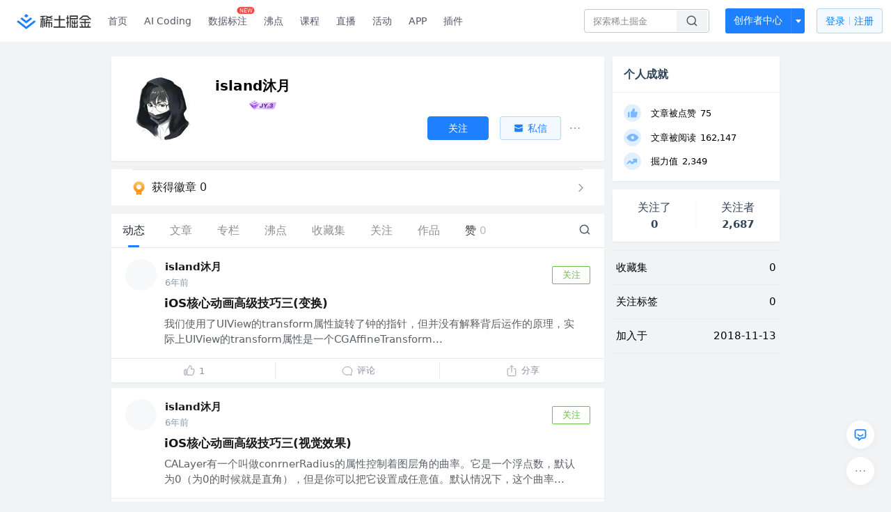

--- FILE ---
content_type: text/html; charset=utf-8
request_url: https://juejin.cn/user/817692381546439
body_size: 31114
content:
<!doctype html>
<html data-n-head-ssr lang="zh" data-n-head="%7B%22lang%22:%7B%22ssr%22:%22zh%22%7D%7D">
  <head >
    <title>island沐月 的个人主页 - 动态 - 掘金</title><meta data-n-head="ssr" charset="utf-8"><meta data-n-head="ssr" name="viewport" content="width=device-width, initial-scale=1, user-scalable=no, viewport-fit=cover"><meta data-n-head="ssr" name="apple-itunes-app" content="app-id=987739104"><meta data-n-head="ssr" name="theme-color" content="#ffffff"><meta data-n-head="ssr" name="msapplication-TileColor" content="#da532c"><meta data-n-head="ssr" name="msvalidate.01" content="BADCF2429624CB0432BE8924E5343343"><meta data-n-head="ssr" name="google-site-verification" content="m8eimwHTlWoObBcEuX3ot93QtMJFS_zHdMZROWrX7-o"><meta data-n-head="ssr" vmid="description" name="description" content="掘金是面向全球中文开发者的技术内容分享与交流平台。我们通过技术文章、沸点、课程、直播等产品和服务，打造一个激发开发者创作灵感，激励开发者沉淀分享，陪伴开发者成长的综合类技术社区。"><meta data-n-head="ssr" vmid="keywords" name="keywords" content="island沐月"><link data-n-head="ssr" rel="preconnect" href="//unpkg.byted-static.com/" crossorigin="anonymous"><link data-n-head="ssr" rel="preconnect" href="//lf3-cdn-tos.bytescm.com" crossorigin="anonymous"><link data-n-head="ssr" rel="preconnect" href="//mcs.snssdk.com" crossorigin="anonymous"><link data-n-head="ssr" rel="preconnect" href="//i.snssdk.com" crossorigin="anonymous"><link data-n-head="ssr" rel="dns-prefetch" href="//lf3-short.ibytedapm.com"><link data-n-head="ssr" rel="dns-prefetch" href="//lf3-cdn-tos.bytescm.com"><link data-n-head="ssr" rel="dns-prefetch" href="//api.juejin.cn"><link data-n-head="ssr" rel="dns-prefetch" href="//lf-cdn-tos.bytescm.com"><link data-n-head="ssr" rel="dns-prefetch" href="//unpkg.byted-static.com"><link data-n-head="ssr" rel="dns-prefetch" href="//p1-juejin.byteimg.com"><link data-n-head="ssr" rel="dns-prefetch" href="//p3-juejin.byteimg.com"><link data-n-head="ssr" rel="dns-prefetch" href="//p6-juejin.byteimg.com"><link data-n-head="ssr" rel="dns-prefetch" href="//p9-juejin.byteimg.com"><link data-n-head="ssr" rel="dns-prefetch" href="//p1-jj.byteimg.com"><link data-n-head="ssr" rel="dns-prefetch" href="//p2-jj.byteimg.com"><link data-n-head="ssr" rel="dns-prefetch" href="//p6-jj.byteimg.com"><link data-n-head="ssr" rel="dns-prefetch" href="//p9-jj.byteimg.com"><link data-n-head="ssr" rel="dns-prefetch" href="//mcs.snssdk.com"><link data-n-head="ssr" rel="dns-prefetch" href="//i.snssdk.com"><link data-n-head="ssr" rel="apple-touch-icon" sizes="180x180" href="https://lf-web-assets.juejin.cn/obj/juejin-web/xitu_juejin_web/static/favicons/apple-touch-icon.png"><link data-n-head="ssr" rel="icon" type="image/png" sizes="32x32" href="https://lf-web-assets.juejin.cn/obj/juejin-web/xitu_juejin_web/static/favicons/favicon-32x32.png"><link data-n-head="ssr" rel="icon" type="image/png" sizes="16x16" href="https://lf-web-assets.juejin.cn/obj/juejin-web/xitu_juejin_web/static/favicons/favicon-16x16.png"><link data-n-head="ssr" rel="mask-icon" href="https://lf-web-assets.juejin.cn/obj/juejin-web/xitu_juejin_web/static/favicons/safari-pinned-tab.svg" color="#1E80FF"><link data-n-head="ssr" rel="manifest" href="https://lf-web-assets.juejin.cn/obj/juejin-web/xitu_juejin_web/static/favicons/site.webmanifest"><link data-n-head="ssr" rel="search" title="掘金" href="https://lf-web-assets.juejin.cn/obj/juejin-web/xitu_juejin_web/static/search.xml" type="application/opensearchdescription+xml"><link data-n-head="ssr" rel="stylesheet" href="https://lf-web-assets.juejin.cn/obj/juejin-web/xitu_juejin_web/static/bytedesign.min.css"><link data-n-head="ssr" rel="canonical" href="https://juejin.cn/user/817692381546439"><script data-n-head="ssr" type="text/javascript" data-sdk-glue-default="load" src="https://lf-web-assets.juejin.cn/obj/juejin-web/xitu_juejin_web/static/rc-client-security-web-glue/1.0.0.19/sdk-glue.js"></script><script data-n-head="ssr" type="text/javascript" data-sdk-glue-default="init">
        (function (){
          var options = {
            bdms: {
              aid: 2608,
              paths: [
                '/growth_api/v1/publish_benefit_history',
                '/growth_api/v1/check_in',
                '/growth_api/v1/lottery/draw',
                '/growth_api/v1/lottery/ten_draw',
                '/web_shorten',
                '/user_api/v1/user/get',
                '/interact_api/v1/digg/save',
                '/interact_api/v1/digg/query_page',
                '/interact_api/v1/comment/list',
                '/interact_api/v1/comment/hots',
                '/content_api/v1/article/detail',
                '/user_api/v1/follow/followees',
                '/user_api/v1/follow/followers',
                '/interact_api/v1/follow/tag_list',
                '/recommend_api/v1/article/recommend_cate_feed',
                '/interact_api/v1/comment/publish',
                '/interact_api/v1/reply/publish',
                '/growth_api/v1/get_benefit_page',
                '/growth_api/v1/get_cur_point',
                '/growth_api/v1/ten_draw', 
                '/growth_api/v1/draw',
                '/growth_api/v1/lottery_config/get',
                '/user_api/v1/user_referral/bind',
              ]
            },
            verifyCenter: {
              interceptPathList: [
                '/user_api/v1/user/get',
                '/interact_api/v1/digg/save',
                '/interact_api/v1/digg/query_page',
                '/interact_api/v1/comment/list',
                '/interact_api/v1/comment/hots',
                '/content_api/v1/article/detail',
                '/user_api/v1/follow/followees',
                '/user_api/v1/follow/followers',
                '/interact_api/v1/follow/tag_list',
                '/recommend_api/v1/article/recommend_cate_feed',
              ],
              commonOptions: {
                aid: 2608,
                repoId: 56081
              },
              captchaOptions: {
                showMode: 'mask',
              },
            }
          }
        var sdkInfo = {
          bdms: {
            init: function (options) {
              window.bdms.init(options)
            },
            isLoaded: function () {
              return !!window.bdms
            },
            srcList: [
              'https://lf-headquarters-speed.yhgfb-cn-static.com/obj/rc-client-security/web/stable/1.0.0.33/bdms.js',
              'https://lf-c-flwb.bytetos.com/obj/rc-client-security/web/stable/1.0.0.33/bdms.js',
            ],
          },
          verifyCenter: {
            init: function (options) {
              window.TTGCaptcha.init(options);
            },
            isLoaded: function () {
              return !!window.TTGCaptcha;
            },
            srcList: [
              'https://lf-cdn-tos.bytescm.com/obj/rc-verifycenter/sec_sdk_build/4.0.10/captcha/index.js',
              'https://lf-rc1.yhgfb-cn-static.com/obj/rc-verifycenter/sec_sdk_build/4.0.10/captcha/index.js',
            ],
          }
        }
        window._SdkGlueInit(options, sdkInfo)
        })();
        </script><script data-n-head="ssr" vmid="slardar" type="text/javascript" crossorigin="anonymous">;(function (w, d, u, b, n, pc, ga, ae, po, s, p, e, t, pp) {pc = 'precollect';ga = 'getAttribute';ae = 'addEventListener';po = 'PerformanceObserver';s = function (m) {p = [].slice.call(arguments);p.push(Date.now(), location.href);(m == pc ? s.p.a : s.q).push(p)};s.q = [];s.p = { a: [] };w[n] = s;e = document.createElement('script');e.src = u + '?bid=' + b + '&globalName=' + n;e.crossOrigin = u.indexOf('sdk-web') > 0 ? 'anonymous' : 'use-credentials';d.getElementsByTagName('head')[0].appendChild(e);if (ae in w) {s.pcErr = function (e) {e = e || w.event;t = e.target || e.srcElement;if (t instanceof Element || t instanceof HTMLElement) {if (t[ga]('integrity')) {w[n](pc, 'sri', t[ga]('href') || t[ga]('src'))} else {w[n](pc, 'st', { tagName: t.tagName, url: t[ga]('href') || t[ga]('src') })}} else {w[n](pc, 'err', e.error || e.message)}};s.pcRej = function (e) {e = e || w.event;w[n](pc, 'err', e.reason || (e.detail && e.detail.reason))};w[ae]('error', s.pcErr, true);w[ae]('unhandledrejection', s.pcRej, true);};if('PerformanceLongTaskTiming' in w) {pp = s.pp = { entries: [] };pp.observer = new PerformanceObserver(function (l) {pp.entries = pp.entries.concat(l.getEntries())});pp.observer.observe({ entryTypes: ['longtask', 'largest-contentful-paint','layout-shift'] })}})(window,document,'https://lf3-short.ibytedapm.com/slardar/fe/sdk-web/browser.cn.js','2608','SlardarWeb')</script><script data-n-head="ssr" type="text/javascript" src="https://lf-web-assets.juejin.cn/obj/juejin-web/xitu_juejin_web/static/slardar-plugin/imageReport.js"></script><script data-n-head="ssr" type="text/javascript" src="https://lf-web-assets.juejin.cn/obj/juejin-web/xitu_juejin_web/static/cdn-retry/bundle-dcf007.js" id="cdn-retry" defer></script><link rel="preload" href="//lf-web-assets.juejin.cn/obj/juejin-web/xitu_juejin_web/393cbc7.js" as="script"><link rel="preload" href="//lf-web-assets.juejin.cn/obj/juejin-web/xitu_juejin_web/0369241.js" as="script"><link rel="preload" href="//lf-web-assets.juejin.cn/obj/juejin-web/xitu_juejin_web/4bc87e2.js" as="script"><link rel="preload" href="//lf-web-assets.juejin.cn/obj/juejin-web/xitu_juejin_web/app.a51996e.css" as="style"><link rel="preload" href="//lf-web-assets.juejin.cn/obj/juejin-web/xitu_juejin_web/c7aca89.js" as="script"><link rel="preload" href="//lf-web-assets.juejin.cn/obj/juejin-web/xitu_juejin_web/layouts/default.a1d6163.css" as="style"><link rel="preload" href="//lf-web-assets.juejin.cn/obj/juejin-web/xitu_juejin_web/19bb378.js" as="script"><link rel="preload" href="//lf-web-assets.juejin.cn/obj/juejin-web/xitu_juejin_web/59.edd387c.css" as="style"><link rel="preload" href="//lf-web-assets.juejin.cn/obj/juejin-web/xitu_juejin_web/26150cd.js" as="script"><link rel="stylesheet" href="//lf-web-assets.juejin.cn/obj/juejin-web/xitu_juejin_web/app.a51996e.css"><link rel="stylesheet" href="//lf-web-assets.juejin.cn/obj/juejin-web/xitu_juejin_web/layouts/default.a1d6163.css"><link rel="stylesheet" href="//lf-web-assets.juejin.cn/obj/juejin-web/xitu_juejin_web/59.edd387c.css">
  </head>
  <body >
    <script data-n-head="ssr" type="text/javascript" data-pbody="true">(function () {
    const pages = [
        /^\/$/,
        /^\/following$/,
        /^\/recommended$/,
        '^/pins.*',
        '^/pin.*',
        /^\/course(?!\/payment\/)/,
        /^\/post\/.*/,
        '^/hot.*',
        /^\/book\/\d+/,
        /^\/video\/\d+/,
        /^\/user\/settings.*/,
        /^\/spost\/\d+/,
        /^\/notification(?!\/im)/,
        '^/backend',
        '^/frontend',
        '^/android',
        '^/ios',
        '^/ai',
        '^/freebie',
        '^/career',
        '^/article',
        '^/player',
    ];
    function isInJuejinApp() {
        const userAgent = typeof navigator !== 'undefined' ? navigator.userAgent : '';
        return /juejin/i.test(userAgent);
    }
    if (typeof window !== 'undefined' && !isInJuejinApp()) {
        try {
            const path = window.location.pathname;
            const isAvailable = pages.some((page) => {
                const reg = new RegExp(page);
                return reg.test(path);
            });
            if (isAvailable) {
                const localValue = localStorage.getItem('juejin_2608_theme') || '{}';
                let { theme = 'light', isFollowSystem = false } = JSON.parse(localValue);
                if (isFollowSystem) {
                    const themeMedia = window.matchMedia('(prefers-color-scheme: light)');
                    theme = themeMedia.matches ? 'light' : 'dark';
                    localStorage.setItem('juejin_2608_theme', JSON.stringify({ theme, isFollowSystem }));
                }
                document.body.setAttribute('data-theme', theme);
            }
            else {
                document.body.setAttribute('data-theme', 'light');
            }
        }
        catch (e) {
            console.error('浏览器不支持localStorage');
        }
    }
})()</script><div data-server-rendered="true" id="__nuxt"><div id="__layout"><div id="juejin"><div data-v-539963b4 data-v-003a7416><div class="view-container" data-v-539963b4><!----> <header data-fetch-key="data-v-21a07997:0" class="main-header main-header unauthorized visible" data-v-21a07997 data-v-539963b4><div class="container" data-v-21a07997><a rel="noreferrer" class="logo" data-v-21a07997><img src="//lf-web-assets.juejin.cn/obj/juejin-web/xitu_juejin_web/e08da34488b114bd4c665ba2fa520a31.svg" alt="稀土掘金" class="logo-img" data-v-21a07997> <img src="//lf-web-assets.juejin.cn/obj/juejin-web/xitu_juejin_web/6c61ae65d1c41ae8221a670fa32d05aa.svg" alt="稀土掘金" class="mobile" data-v-21a07997></a> <!----> <nav role="navigation" class="main-nav" data-v-21a07997><ul class="nav-list" data-v-21a07997><!----> <li class="main-nav-list" data-v-21a07997><!----> <ul class="phone-hide" data-v-21a07997><li class="nav-item link-item" data-v-21a07997><a href="/" data-v-21a07997>首页</a></li> <li class="nav-item link-item activities" data-v-21a07997><a href="https://aicoding.juejin.cn" data-v-21a07997>
                AI Coding
              </a></li> <li class="nav-item link-item activities" data-v-21a07997><a href="https://aidp.juejin.cn" data-v-21a07997>
                数据标注
                <span class="new-font" data-v-21a07997>NEW</span></a></li> <li class="nav-item link-item activities" data-v-21a07997><a href="/pins" data-v-21a07997>
                沸点
                <span class="text" data-v-21a07997><!----></span></a></li> <li class="nav-item link-item book" data-v-21a07997><a href="/course" data-v-21a07997>
                课程
                <!----></a></li> <li class="nav-item link-item" data-v-21a07997><a href="/live" data-v-21a07997>
                直播
              </a></li> <li class="nav-item link-item" data-v-21a07997><a href="/events/all" data-v-21a07997>
                活动
              </a></li> <nav class="nav-item link-item download-icon" data-v-21a07997><a href="/app?utm_source=jj_nav" target="_blank" class="download-app no-border" data-v-21a07997>
                APP
              </a></nav> <nav class="nav-item link-item extension-icon" data-v-21a07997><a href="https://juejin.cn/extension?utm_source=jj_nav" target="_blank" rel="nofollow noopener noreferrer" class="jj-link broswer-extension no-border" data-v-65b50b51 data-v-21a07997><span data-v-65b50b51 data-v-21a07997>插件</span></a></nav> <!----></ul></li> <ul class="right-side-nav" data-v-21a07997><li class="search-add" data-v-21a07997><ul class="search-add-ul" data-v-21a07997><li class="nav-item search" data-v-21a07997><form role="search" class="search-form" data-v-21a07997><input type="search" maxlength="64" placeholder="" value="" class="search-input" data-v-21a07997> <div class="seach-icon-container" data-v-21a07997><svg width="18" height="18" viewBox="0 0 18 18" fill="none" xmlns="http://www.w3.org/2000/svg" class="search-icon" data-v-21a07997 data-v-21a07997><path d="M12.4008 12.4008C14.744 10.0577 14.744 6.25871 12.4008 3.91556C10.0577 1.57242 6.25871 1.57242 3.91556 3.91556C1.57242 6.25871 1.57242 10.0577 3.91556 12.4008C6.25871 14.744 10.0577 14.744 12.4008 12.4008ZM12.4008 12.4008L15.5828 15.5828" stroke-width="1.5" stroke-linecap="round" stroke-linejoin="round" data-v-21a07997 data-v-21a07997></path></svg></div> <!----> <div class="typehead" style="display:none;" data-v-21a07997><!----> <div class="title" data-v-21a07997><span data-v-21a07997>搜索历史</span> <span class="clear" data-v-21a07997>
                        清空
                      </span></div> <div class="list" data-v-21a07997></div></div></form></li> <!----> <li class="nav-item add creator-item" data-v-21a07997><div class="add-group" data-v-222d7b0f data-v-21a07997><!----> <button class="add-btn" data-v-222d7b0f>
    创作者中心
  </button> <div class="more" data-v-222d7b0f><svg width="12" height="12" viewBox="0 0 12 12" fill="none" xmlns="http://www.w3.org/2000/svg" class="unfold12-icon" data-v-222d7b0f data-v-222d7b0f><path d="M2.45025 4.82383C2.17422 4.49908 2.40501 4 2.83122 4H9.16878C9.59499 4 9.82578 4.49908 9.54975 4.82382L6.38097 8.5518C6.1813 8.7867 5.8187 8.7867 5.61903 8.5518L2.45025 4.82383Z" fill="white" data-v-222d7b0f data-v-222d7b0f></path></svg> <div class="more-mask" data-v-222d7b0f></div> <div class="more-list" data-v-222d7b0f><ul class="menu" data-v-222d7b0f><li class="item" data-v-222d7b0f><div class="icon write-article" data-v-222d7b0f></div> <div class="title" data-v-222d7b0f>写文章</div></li><li class="item" data-v-222d7b0f><div class="icon issue-points" data-v-222d7b0f></div> <div class="title" data-v-222d7b0f>发沸点</div></li><li class="item" data-v-222d7b0f><div class="icon write-note" data-v-222d7b0f></div> <div class="title" data-v-222d7b0f>写笔记</div></li><li class="item" data-v-222d7b0f><div class="icon create-jcode" data-v-222d7b0f></div> <div class="title" data-v-222d7b0f>写代码</div></li><li class="item" data-v-222d7b0f><div class="icon drafts" data-v-222d7b0f></div> <div class="title" data-v-222d7b0f>草稿箱</div></li></ul> <div class="divider" data-v-222d7b0f></div> <div class="inspiration" data-v-222d7b0f><div class="info" data-v-222d7b0f><span class="title" data-v-222d7b0f>创作灵感</span> <span class="more-info" data-v-222d7b0f>
            查看更多
            <i class="icon byte-icon byte-icon--right" data-v-222d7b0f><svg t="1561636167146" class="icon" viewBox="0 0 1024 1024" version="1.1" xmlns="http://www.w3.org/2000/svg" p-id="404349" xmlns:xlink="http://www.w3.org/1999/xlink"><path d="M630.4 512L283.52 165.12a21.12 21.12 0 0 1 0-30.08l30.08-30.08a21.12 21.12 0 0 1 30.08 0l377.6 376.96a42.24 42.24 0 0 1 0 60.16l-377.6 376.96a21.12 21.12 0 0 1-30.08 0l-30.08-30.08a21.12 21.12 0 0 1 0-30.08z" p-id="404350"></path></svg></i></span></div> <div class="list" data-v-222d7b0f>  <div class="item" data-v-21339fef data-v-222d7b0f><div class="xitu-skeleton xitu-skeleton-animated" data-v-21339fef><div class="xitu-skeleton-item" data-v-21339fef><!----> <div class="xitu-skeleton-content" style="padding:20px;" data-v-21339fef><div class="xitu-skeleton-line" data-v-21339fef></div><div class="xitu-skeleton-line" data-v-21339fef></div><div class="xitu-skeleton-line" data-v-21339fef></div></div></div></div></div></div></div></div></div> <!----></div></li></ul></li> <!----> <!----> <!----> <li class="nav-item auth" data-v-21a07997><div class="login-button-wrap" data-v-21a07997><button class="login-button" data-v-21a07997>
                登录
                <div class="login-button-inner" data-v-21a07997><div class="login-button-line" data-v-21a07997></div>
                  注册
                </div></button> <!----></div></li></ul></ul></nav></div></header>  <main class="container main-container" data-v-539963b4><!----> <div class="view user-view" data-v-539963b4 data-v-003a7416><div class="major-area" data-v-539963b4 data-v-003a7416><div itemscope="itemscope" itemtype="http://schema.org/Person" data-user-id="817692381546439" class="user-info-block block shadow" data-v-003a7416><meta itemprop="url" content="https://juejin.cn/user/817692381546439"> <meta itemprop="image" content="https://p1-jj.byteimg.com/tos-cn-i-t2oaga2asx/gold-user-assets/2018/11/13/1670bb1af69d961b~tplv-t2oaga2asx-image.image"> <meta itemprop="name" content="island沐月"> <!----> <!----> <div class="avatar jj-avatar" data-v-03256cc6 data-v-003a7416><img loading="eager" src="https://p1-jj.byteimg.com/tos-cn-i-t2oaga2asx/gold-user-assets/2018/11/13/1670bb1af69d961b~tplv-t2oaga2asx-jj-mark:180:180:0:0:q75.awebp" alt="island沐月的个人资料头像" class="lazy avatar-img immediate" data-v-5244ef91 data-v-03256cc6> </div> <div class="info-box info-box" data-v-20db666e data-v-003a7416><div class="top" data-v-20db666e><div class="left" data-v-20db666e><h1 class="username" data-v-20db666e><span class="user-name" data-v-20db666e>island沐月</span></h1> <!----></div> <div class="link-box link-box" data-v-01966b9e data-v-20db666e><!----> <!----> <!----></div></div> <div class="user-info-icon" data-v-20db666e><span to="" blank="true" class="rank rank" data-v-23743940 data-v-20db666e><img src="[data-uri]" alt="创作等级LV.4" title="创作等级LV.4" class="lazy" style="aspect-ratio:NaN;" data-v-5244ef91 data-v-23743940></span> <span show-jscore-level="true" class="jueyou-level" data-v-67c60cca data-v-20db666e><div class="byte-tooltip byte-tooltip--dark" style="display:none;">
        掘友等级
      </div><span class="byte-tooltip__wrapper"><img src="[data-uri]" alt="掘友3级：新星掘友" title="掘友3级：新星掘友" class="lazy" style="aspect-ratio:NaN;" data-v-5244ef91 data-v-67c60cca></span></span> <!----> <!----></div> <div class="introduction" data-v-20db666e><div class="left" data-v-20db666e><!----> <!----></div> <!----></div></div> <!----></div> <a href="/badge/817692381546439" class="badge-wall" data-v-003a7416><div class="badge-wrap" data-v-003a7416><div class="badge-left" data-v-003a7416><img src="//lf-web-assets.juejin.cn/obj/juejin-web/xitu_juejin_web/img/badge-count-icon.0586ac4.png" alt="" class="count-icon" data-v-003a7416> <div class="badge-count" data-v-003a7416>获得徽章 0</div></div> <ul class="badge-list" data-v-003a7416> <img src="//lf-web-assets.juejin.cn/obj/juejin-web/xitu_juejin_web/b307148589ab904ec14c386e41b91fda.svg" alt="" class="badge-icon" data-v-003a7416></ul></div></a> <!----> <!----> <div class="list-block" data-v-539963b4 data-v-003a7416><div class="detail-list detail-list" data-v-970ba0b6 data-v-003a7416><div class="list-header" data-v-970ba0b6><div class="header-content" data-v-970ba0b6><!----> <a href="/user/817692381546439" aria-current="page" class="nav-item router-link-exact-active route-active active" data-v-970ba0b6><div class="item-title" data-v-970ba0b6>动态</div></a> <a href="/user/817692381546439/posts" class="nav-item" data-v-970ba0b6><div class="item-title" data-v-970ba0b6>文章</div></a> <a href="/user/817692381546439/columns" class="nav-item" data-v-970ba0b6><div class="item-title" data-v-970ba0b6>专栏</div></a> <a href="/user/817692381546439/pins" class="nav-item" data-v-970ba0b6><div class="item-title" data-v-970ba0b6>沸点</div></a> <!----> <a href="/user/817692381546439/collections" rel="nofollow" class="nav-item" data-v-970ba0b6><div class="item-title" data-v-970ba0b6>收藏集</div></a> <a href="/user/817692381546439/tags" rel="nofollow" class="nav-item" data-v-970ba0b6><div class="item-title" data-v-970ba0b6>关注</div></a> <a href="/user/817692381546439/robots" class="nav-item" data-v-970ba0b6><div class="item-title" data-v-970ba0b6>作品</div></a> <div class="nav-item not-in-scroll-mode" data-v-970ba0b6><div class="item-title" data-v-970ba0b6>赞</div> <div class="item-count" data-v-970ba0b6>
          0
        </div> <div class="item-count" data-v-970ba0b6><i class="ion-arrow-down-b" data-v-970ba0b6></i></div> <div class="more-panel" style="display:none;" data-v-970ba0b6><a href="/user/817692381546439/likes" rel="nofollow" class="more-item" data-v-970ba0b6>
            文章 0
          </a> <a href="/user/817692381546439/praise" rel="nofollow" class="more-item" data-v-970ba0b6>
            沸点 0
          </a></div></div> <a href="/user/817692381546439/likes" rel="nofollow" class="nav-item only-in-scroll-mode" data-v-970ba0b6><div class="item-title" data-v-970ba0b6>赞</div> <div class="item-count" data-v-970ba0b6>
          0
        </div></a> <!----> <div class="search-icon-container" data-v-970ba0b6><a href="/user/817692381546439/search?search_type=0" data-v-970ba0b6><img src="//lf-web-assets.juejin.cn/obj/juejin-web/xitu_juejin_web/4faa6e4d3204581da39135d50cec3f73.svg" alt="" class="search-icon" data-v-970ba0b6></a></div></div> <div class="search-container" data-v-970ba0b6><div class="return-content" data-v-970ba0b6><a href="/user/817692381546439" aria-current="page" class="router-link-exact-active route-active" data-v-970ba0b6><div class="return" data-v-970ba0b6><img src="[data-uri]" class="icon" data-v-970ba0b6> <div class="title" data-v-970ba0b6>返回</div></div></a> <div class="pc-return" data-v-970ba0b6><div class="line" data-v-970ba0b6>|</div> <div class="title" data-v-970ba0b6>搜索文章</div></div></div> <div class="search-input byte-input byte-input--normal byte-input--suffixed" data-v-970ba0b6><!----><input type="text" autocomplete="" placeholder="搜索 发布/点赞/收藏的文章" name="" aria-label="" spellcheck="false" value="" class="byte-input__input byte-input__input--normal"><!----><span class="byte-input__suffix"><i class="byte-icon byte-icon--search byte-input__search-icon" style="width:normalpx;height:normalpx;"><svg t="1561632838264" class="icon" viewBox="0 0 1024 1024" version="1.1" xmlns="http://www.w3.org/2000/svg" p-id="303787" xmlns:xlink="http://www.w3.org/1999/xlink"><path d="M819.2 718.165333l154.282667 154.282667a23.210667 23.210667 0 0 1 0 32.768l-38.912 38.229333a22.528 22.528 0 0 1-32.085334 0L750.933333 793.258667a386.389333 386.389333 0 1 1 68.266667-75.093334zM500.394667 791.893333a291.498667 291.498667 0 1 0-290.816-291.498666 291.498667 291.498667 0 0 0 290.816 291.498666z" p-id="303788"></path></svg></i></span><!----></div></div></div> <div class="list-body" data-v-970ba0b6><div type="activities" is-self-page="true" dislike-message="这里什么都没有" search-id="" is-show-top-tag="true" data-v-21339fef data-v-970ba0b6><div class="activity-list-box" data-v-21339fef><div user="island沐月" class="activity-list activity-list"><div class="activity-item shadow" data-v-333dade9><!----> <div class="post-item content-item" data-v-3d530aa2 data-v-333dade9><div class="post-header" data-v-3d530aa2><div class="author-info author-bar" data-v-2bcf0973 data-v-3d530aa2><div class="popover-box user-popover" data-v-487cbd49 data-v-889b6f90 data-v-2bcf0973><!---->  <a href="/user/817692381546439" target="_blank" rel="" class="jj-link user-link" data-v-65b50b51 data-v-2bcf0973><div class="avatar jj-avatar avatar" data-v-03256cc6 data-v-2bcf0973><img src="[data-uri]" alt="island沐月的头像" class="lazy avatar-img" data-v-5244ef91 data-v-03256cc6> </div></a></div> <div class="author-info-content" data-v-2bcf0973><div class="author-info-head" data-v-2bcf0973><div class="popover-box user-popover" data-v-487cbd49 data-v-889b6f90 data-v-2bcf0973><!---->  <a href="/user/817692381546439" target="_blank" rel="" class="jj-link username" data-v-65b50b51 data-v-2bcf0973>
          island沐月
        </a> <!----></div></div> <div class="meta-box" data-v-2bcf0973><div class="position ellipsis" data-v-2bcf0973></div> <!---->
      6年前
    </div></div> <button attention="true" class="subscribe-btn follow-button" data-v-4ae88c38 data-v-2bcf0973><span data-v-4ae88c38>关注</span></button></div></div> <div class="post-item-content" data-v-3d530aa2><a href="/post/6844903927024975886" target="_blank" class="post-link" data-v-3d530aa2><div class="post-item-title" data-v-3d530aa2><!----> <h3 data-v-3d530aa2><!---->

          iOS核心动画高级技巧三(变换)
        </h3></div> <div class="rich-content" data-v-3d530aa2><div class="post-item-excerpt" data-v-3d530aa2>我们使用了UIView的transform属性旋转了钟的指针，但并没有解释背后运作的原理，实际上UIView的transform属性是一个CGAffineTransform...</div> <!----></div></a></div> <div class="action-box post-item-actions" data-v-7c883ba3 data-v-3d530aa2><div class="action like-action" data-v-7c883ba3><div class="action-title-box" data-v-7c883ba3><span class="icon like-icon" data-v-7c883ba3></span> <span class="action-title" data-v-7c883ba3>1</span></div></div> <div class="action comment-action" data-v-7c883ba3><div class="action-title-box" data-v-7c883ba3><span class="icon comment-icon" data-v-7c883ba3></span> <span class="action-title" data-v-7c883ba3>评论</span></div></div> <div class="action share-action" data-v-7c883ba3><div class="action-title-box" data-v-7c883ba3><span class="icon share-icon" data-v-7c883ba3></span> <span class="action-title" data-v-7c883ba3>分享</span></div> <!----></div></div> <!----></div></div><div class="activity-item shadow" data-v-333dade9><!----> <div class="post-item content-item" data-v-3d530aa2 data-v-333dade9><div class="post-header" data-v-3d530aa2><div class="author-info author-bar" data-v-2bcf0973 data-v-3d530aa2><div class="popover-box user-popover" data-v-487cbd49 data-v-889b6f90 data-v-2bcf0973><!---->  <a href="/user/817692381546439" target="_blank" rel="" class="jj-link user-link" data-v-65b50b51 data-v-2bcf0973><div class="avatar jj-avatar avatar" data-v-03256cc6 data-v-2bcf0973><img src="[data-uri]" alt="island沐月的头像" class="lazy avatar-img" data-v-5244ef91 data-v-03256cc6> </div></a></div> <div class="author-info-content" data-v-2bcf0973><div class="author-info-head" data-v-2bcf0973><div class="popover-box user-popover" data-v-487cbd49 data-v-889b6f90 data-v-2bcf0973><!---->  <a href="/user/817692381546439" target="_blank" rel="" class="jj-link username" data-v-65b50b51 data-v-2bcf0973>
          island沐月
        </a> <!----></div></div> <div class="meta-box" data-v-2bcf0973><div class="position ellipsis" data-v-2bcf0973></div> <!---->
      6年前
    </div></div> <button attention="true" class="subscribe-btn follow-button" data-v-4ae88c38 data-v-2bcf0973><span data-v-4ae88c38>关注</span></button></div></div> <div class="post-item-content" data-v-3d530aa2><a href="/post/6844903923610828813" target="_blank" class="post-link" data-v-3d530aa2><div class="post-item-title" data-v-3d530aa2><!----> <h3 data-v-3d530aa2><!---->

          iOS核心动画高级技巧三(视觉效果)
        </h3></div> <div class="rich-content" data-v-3d530aa2><div class="post-item-excerpt" data-v-3d530aa2>CALayer有一个叫做conrnerRadius的属性控制着图层角的曲率。它是一个浮点数，默认为0（为0的时候就是直角），但是你可以把它设置成任意值。默认情况下，这个曲率...</div> <!----></div></a></div> <div class="action-box post-item-actions" data-v-7c883ba3 data-v-3d530aa2><div class="action like-action" data-v-7c883ba3><div class="action-title-box" data-v-7c883ba3><span class="icon like-icon" data-v-7c883ba3></span> <span class="action-title" data-v-7c883ba3>2</span></div></div> <div class="action comment-action" data-v-7c883ba3><div class="action-title-box" data-v-7c883ba3><span class="icon comment-icon" data-v-7c883ba3></span> <span class="action-title" data-v-7c883ba3>评论</span></div></div> <div class="action share-action" data-v-7c883ba3><div class="action-title-box" data-v-7c883ba3><span class="icon share-icon" data-v-7c883ba3></span> <span class="action-title" data-v-7c883ba3>分享</span></div> <!----></div></div> <!----></div></div><div class="activity-item shadow" data-v-333dade9><!----> <div class="post-item content-item" data-v-3d530aa2 data-v-333dade9><div class="post-header" data-v-3d530aa2><div class="author-info author-bar" data-v-2bcf0973 data-v-3d530aa2><div class="popover-box user-popover" data-v-487cbd49 data-v-889b6f90 data-v-2bcf0973><!---->  <a href="/user/817692381546439" target="_blank" rel="" class="jj-link user-link" data-v-65b50b51 data-v-2bcf0973><div class="avatar jj-avatar avatar" data-v-03256cc6 data-v-2bcf0973><img src="[data-uri]" alt="island沐月的头像" class="lazy avatar-img" data-v-5244ef91 data-v-03256cc6> </div></a></div> <div class="author-info-content" data-v-2bcf0973><div class="author-info-head" data-v-2bcf0973><div class="popover-box user-popover" data-v-487cbd49 data-v-889b6f90 data-v-2bcf0973><!---->  <a href="/user/817692381546439" target="_blank" rel="" class="jj-link username" data-v-65b50b51 data-v-2bcf0973>
          island沐月
        </a> <!----></div></div> <div class="meta-box" data-v-2bcf0973><div class="position ellipsis" data-v-2bcf0973></div> <!---->
      6年前
    </div></div> <button attention="true" class="subscribe-btn follow-button" data-v-4ae88c38 data-v-2bcf0973><span data-v-4ae88c38>关注</span></button></div></div> <div class="post-item-content" data-v-3d530aa2><a href="/post/6844903923388514311" target="_blank" class="post-link" data-v-3d530aa2><div class="post-item-title" data-v-3d530aa2><!----> <h3 data-v-3d530aa2><!---->

          iOS核心动画高级技巧一(图层树与寄宿图)
        </h3></div> <div class="rich-content" data-v-3d530aa2><div class="post-item-excerpt" data-v-3d530aa2>Core Animation是一个复合引擎，它的职责就是尽可能快地组合屏幕上不同的可视内容，这个内容是被分解成独立的图层，存储在一个叫做图层树的体系之中。于是这个树形成了U...</div> <!----></div></a></div> <div class="action-box post-item-actions" data-v-7c883ba3 data-v-3d530aa2><div class="action like-action" data-v-7c883ba3><div class="action-title-box" data-v-7c883ba3><span class="icon like-icon" data-v-7c883ba3></span> <span class="action-title" data-v-7c883ba3>0</span></div></div> <div class="action comment-action" data-v-7c883ba3><div class="action-title-box" data-v-7c883ba3><span class="icon comment-icon" data-v-7c883ba3></span> <span class="action-title" data-v-7c883ba3>评论</span></div></div> <div class="action share-action" data-v-7c883ba3><div class="action-title-box" data-v-7c883ba3><span class="icon share-icon" data-v-7c883ba3></span> <span class="action-title" data-v-7c883ba3>分享</span></div> <!----></div></div> <!----></div></div><div class="activity-item shadow" data-v-333dade9><!----> <div class="post-item content-item" data-v-3d530aa2 data-v-333dade9><div class="post-header" data-v-3d530aa2><div class="author-info author-bar" data-v-2bcf0973 data-v-3d530aa2><div class="popover-box user-popover" data-v-487cbd49 data-v-889b6f90 data-v-2bcf0973><!---->  <a href="/user/817692381546439" target="_blank" rel="" class="jj-link user-link" data-v-65b50b51 data-v-2bcf0973><div class="avatar jj-avatar avatar" data-v-03256cc6 data-v-2bcf0973><img src="[data-uri]" alt="island沐月的头像" class="lazy avatar-img" data-v-5244ef91 data-v-03256cc6> </div></a></div> <div class="author-info-content" data-v-2bcf0973><div class="author-info-head" data-v-2bcf0973><div class="popover-box user-popover" data-v-487cbd49 data-v-889b6f90 data-v-2bcf0973><!---->  <a href="/user/817692381546439" target="_blank" rel="" class="jj-link username" data-v-65b50b51 data-v-2bcf0973>
          island沐月
        </a> <!----></div></div> <div class="meta-box" data-v-2bcf0973><div class="position ellipsis" data-v-2bcf0973></div> <!---->
      6年前
    </div></div> <button attention="true" class="subscribe-btn follow-button" data-v-4ae88c38 data-v-2bcf0973><span data-v-4ae88c38>关注</span></button></div></div> <div class="post-item-content" data-v-3d530aa2><a href="/post/6844903923321405447" target="_blank" class="post-link" data-v-3d530aa2><div class="post-item-title" data-v-3d530aa2><!----> <h3 data-v-3d530aa2><!---->

          iOS核心动画高级技巧二(图层几何学)
        </h3></div> <div class="rich-content" data-v-3d530aa2><div class="post-item-excerpt" data-v-3d530aa2>在这一章中，我们将要看一看图层内部是如何根据父图层和兄弟图层来控制位置和尺寸的。另外我们也会涉及如何管理图层的几何结构，以及它是如何被自动调整和自动布局影响的。 UIVie...</div> <!----></div></a></div> <div class="action-box post-item-actions" data-v-7c883ba3 data-v-3d530aa2><div class="action like-action" data-v-7c883ba3><div class="action-title-box" data-v-7c883ba3><span class="icon like-icon" data-v-7c883ba3></span> <span class="action-title" data-v-7c883ba3>0</span></div></div> <div class="action comment-action" data-v-7c883ba3><div class="action-title-box" data-v-7c883ba3><span class="icon comment-icon" data-v-7c883ba3></span> <span class="action-title" data-v-7c883ba3>评论</span></div></div> <div class="action share-action" data-v-7c883ba3><div class="action-title-box" data-v-7c883ba3><span class="icon share-icon" data-v-7c883ba3></span> <span class="action-title" data-v-7c883ba3>分享</span></div> <!----></div></div> <!----></div></div><div class="activity-item shadow" data-v-333dade9><!----> <div class="post-item content-item" data-v-3d530aa2 data-v-333dade9><div class="post-header" data-v-3d530aa2><div class="author-info author-bar" data-v-2bcf0973 data-v-3d530aa2><div class="popover-box user-popover" data-v-487cbd49 data-v-889b6f90 data-v-2bcf0973><!---->  <a href="/user/817692381546439" target="_blank" rel="" class="jj-link user-link" data-v-65b50b51 data-v-2bcf0973><div class="avatar jj-avatar avatar" data-v-03256cc6 data-v-2bcf0973><img src="[data-uri]" alt="island沐月的头像" class="lazy avatar-img" data-v-5244ef91 data-v-03256cc6> </div></a></div> <div class="author-info-content" data-v-2bcf0973><div class="author-info-head" data-v-2bcf0973><div class="popover-box user-popover" data-v-487cbd49 data-v-889b6f90 data-v-2bcf0973><!---->  <a href="/user/817692381546439" target="_blank" rel="" class="jj-link username" data-v-65b50b51 data-v-2bcf0973>
          island沐月
        </a> <!----></div></div> <div class="meta-box" data-v-2bcf0973><div class="position ellipsis" data-v-2bcf0973></div> <!---->
      6年前
    </div></div> <button attention="true" class="subscribe-btn follow-button" data-v-4ae88c38 data-v-2bcf0973><span data-v-4ae88c38>关注</span></button></div></div> <div class="post-item-content" data-v-3d530aa2><a href="/post/6844903918208548877" target="_blank" class="post-link" data-v-3d530aa2><div class="post-item-title" data-v-3d530aa2><!----> <h3 data-v-3d530aa2><!---->

          CoreAnimation专题二 CAShapeLayer with Bezier Path - Layer世界的神奇画笔
        </h3></div> <div class="rich-content" data-v-3d530aa2><div class="post-item-excerpt" data-v-3d530aa2>CALayer是CoreAnimation框架中的核心类，动画是基于绘图的，连图都绘不了还动个毛的画！而CALayer就是来解决绘图问题的。 CoreAnimation框架...</div> <!----></div></a></div> <div class="action-box post-item-actions" data-v-7c883ba3 data-v-3d530aa2><div class="action like-action" data-v-7c883ba3><div class="action-title-box" data-v-7c883ba3><span class="icon like-icon" data-v-7c883ba3></span> <span class="action-title" data-v-7c883ba3>3</span></div></div> <div class="action comment-action" data-v-7c883ba3><div class="action-title-box" data-v-7c883ba3><span class="icon comment-icon" data-v-7c883ba3></span> <span class="action-title" data-v-7c883ba3>评论</span></div></div> <div class="action share-action" data-v-7c883ba3><div class="action-title-box" data-v-7c883ba3><span class="icon share-icon" data-v-7c883ba3></span> <span class="action-title" data-v-7c883ba3>分享</span></div> <!----></div></div> <!----></div></div><div class="activity-item shadow" data-v-333dade9><!----> <div class="post-item content-item" data-v-3d530aa2 data-v-333dade9><div class="post-header" data-v-3d530aa2><div class="author-info author-bar" data-v-2bcf0973 data-v-3d530aa2><div class="popover-box user-popover" data-v-487cbd49 data-v-889b6f90 data-v-2bcf0973><!---->  <a href="/user/817692381546439" target="_blank" rel="" class="jj-link user-link" data-v-65b50b51 data-v-2bcf0973><div class="avatar jj-avatar avatar" data-v-03256cc6 data-v-2bcf0973><img src="[data-uri]" alt="island沐月的头像" class="lazy avatar-img" data-v-5244ef91 data-v-03256cc6> </div></a></div> <div class="author-info-content" data-v-2bcf0973><div class="author-info-head" data-v-2bcf0973><div class="popover-box user-popover" data-v-487cbd49 data-v-889b6f90 data-v-2bcf0973><!---->  <a href="/user/817692381546439" target="_blank" rel="" class="jj-link username" data-v-65b50b51 data-v-2bcf0973>
          island沐月
        </a> <!----></div></div> <div class="meta-box" data-v-2bcf0973><div class="position ellipsis" data-v-2bcf0973></div> <!---->
      6年前
    </div></div> <button attention="true" class="subscribe-btn follow-button" data-v-4ae88c38 data-v-2bcf0973><span data-v-4ae88c38>关注</span></button></div></div> <div class="post-item-content" data-v-3d530aa2><a href="/post/6844903917956923399" target="_blank" class="post-link" data-v-3d530aa2><div class="post-item-title" data-v-3d530aa2><!----> <h3 data-v-3d530aa2><!---->

          CoreAnimation专题一 CADisplayLink –同步屏幕刷新的神器
        </h3></div> <div class="rich-content" data-v-3d530aa2><div class="post-item-excerpt" data-v-3d530aa2>虽然CoreAnimation框架的名字和苹果官方文档的简介中都是一个关于动画的框架，但是它在iOS和OS X系统体系结构中扮演的角色却是一个绘图的角色。 可以看到，最上面...</div> <!----></div></a></div> <div class="action-box post-item-actions" data-v-7c883ba3 data-v-3d530aa2><div class="action like-action" data-v-7c883ba3><div class="action-title-box" data-v-7c883ba3><span class="icon like-icon" data-v-7c883ba3></span> <span class="action-title" data-v-7c883ba3>0</span></div></div> <div class="action comment-action" data-v-7c883ba3><div class="action-title-box" data-v-7c883ba3><span class="icon comment-icon" data-v-7c883ba3></span> <span class="action-title" data-v-7c883ba3>
          1
        </span></div></div> <div class="action share-action" data-v-7c883ba3><div class="action-title-box" data-v-7c883ba3><span class="icon share-icon" data-v-7c883ba3></span> <span class="action-title" data-v-7c883ba3>分享</span></div> <!----></div></div> <!----></div></div><div class="activity-item shadow" data-v-333dade9><!----> <div class="post-item content-item" data-v-3d530aa2 data-v-333dade9><div class="post-header" data-v-3d530aa2><div class="author-info author-bar" data-v-2bcf0973 data-v-3d530aa2><div class="popover-box user-popover" data-v-487cbd49 data-v-889b6f90 data-v-2bcf0973><!---->  <a href="/user/817692381546439" target="_blank" rel="" class="jj-link user-link" data-v-65b50b51 data-v-2bcf0973><div class="avatar jj-avatar avatar" data-v-03256cc6 data-v-2bcf0973><img src="[data-uri]" alt="island沐月的头像" class="lazy avatar-img" data-v-5244ef91 data-v-03256cc6> </div></a></div> <div class="author-info-content" data-v-2bcf0973><div class="author-info-head" data-v-2bcf0973><div class="popover-box user-popover" data-v-487cbd49 data-v-889b6f90 data-v-2bcf0973><!---->  <a href="/user/817692381546439" target="_blank" rel="" class="jj-link username" data-v-65b50b51 data-v-2bcf0973>
          island沐月
        </a> <!----></div></div> <div class="meta-box" data-v-2bcf0973><div class="position ellipsis" data-v-2bcf0973></div> <!---->
      6年前
    </div></div> <button attention="true" class="subscribe-btn follow-button" data-v-4ae88c38 data-v-2bcf0973><span data-v-4ae88c38>关注</span></button></div></div> <div class="post-item-content" data-v-3d530aa2><a href="/post/6844903889053941774" target="_blank" class="post-link" data-v-3d530aa2><div class="post-item-title" data-v-3d530aa2><!----> <h3 data-v-3d530aa2><!---->

          iOS-Notification 实现原理详解
        </h3></div> <div class="rich-content" data-v-3d530aa2><div class="post-item-excerpt" data-v-3d530aa2>NSNotification是 iOS 中一个调度消息通知的类，采用单例模式，在程序中实现传值，回调等地方，应用很广。在 iOS 中，NSNotification和NSNo...</div> <!----></div></a></div> <div class="action-box post-item-actions" data-v-7c883ba3 data-v-3d530aa2><div class="action like-action" data-v-7c883ba3><div class="action-title-box" data-v-7c883ba3><span class="icon like-icon" data-v-7c883ba3></span> <span class="action-title" data-v-7c883ba3>3</span></div></div> <div class="action comment-action" data-v-7c883ba3><div class="action-title-box" data-v-7c883ba3><span class="icon comment-icon" data-v-7c883ba3></span> <span class="action-title" data-v-7c883ba3>评论</span></div></div> <div class="action share-action" data-v-7c883ba3><div class="action-title-box" data-v-7c883ba3><span class="icon share-icon" data-v-7c883ba3></span> <span class="action-title" data-v-7c883ba3>分享</span></div> <!----></div></div> <!----></div></div><div class="activity-item shadow" data-v-333dade9><!----> <div class="post-item content-item" data-v-3d530aa2 data-v-333dade9><div class="post-header" data-v-3d530aa2><div class="author-info author-bar" data-v-2bcf0973 data-v-3d530aa2><div class="popover-box user-popover" data-v-487cbd49 data-v-889b6f90 data-v-2bcf0973><!---->  <a href="/user/817692381546439" target="_blank" rel="" class="jj-link user-link" data-v-65b50b51 data-v-2bcf0973><div class="avatar jj-avatar avatar" data-v-03256cc6 data-v-2bcf0973><img src="[data-uri]" alt="island沐月的头像" class="lazy avatar-img" data-v-5244ef91 data-v-03256cc6> </div></a></div> <div class="author-info-content" data-v-2bcf0973><div class="author-info-head" data-v-2bcf0973><div class="popover-box user-popover" data-v-487cbd49 data-v-889b6f90 data-v-2bcf0973><!---->  <a href="/user/817692381546439" target="_blank" rel="" class="jj-link username" data-v-65b50b51 data-v-2bcf0973>
          island沐月
        </a> <!----></div></div> <div class="meta-box" data-v-2bcf0973><div class="position ellipsis" data-v-2bcf0973></div> <!---->
      6年前
    </div></div> <button attention="true" class="subscribe-btn follow-button" data-v-4ae88c38 data-v-2bcf0973><span data-v-4ae88c38>关注</span></button></div></div> <div class="post-item-content" data-v-3d530aa2><a href="/post/6844903880665333774" target="_blank" class="post-link" data-v-3d530aa2><div class="post-item-title" data-v-3d530aa2><!----> <h3 data-v-3d530aa2><!---->

          iOS-卡顿简单监测三(NSTimer 实现+附实例)
        </h3></div> <div class="rich-content" data-v-3d530aa2><div class="post-item-excerpt" data-v-3d530aa2>iOS实时卡顿检测-RunLoop(附实例)这是借助于信号量Semaphore来实现的。 iOS-卡顿简单监测二(NSTimer 实现+附实例)，借助定时器实现。 本介绍第...</div> <!----></div></a></div> <div class="action-box post-item-actions" data-v-7c883ba3 data-v-3d530aa2><div class="action like-action" data-v-7c883ba3><div class="action-title-box" data-v-7c883ba3><span class="icon like-icon" data-v-7c883ba3></span> <span class="action-title" data-v-7c883ba3>0</span></div></div> <div class="action comment-action" data-v-7c883ba3><div class="action-title-box" data-v-7c883ba3><span class="icon comment-icon" data-v-7c883ba3></span> <span class="action-title" data-v-7c883ba3>评论</span></div></div> <div class="action share-action" data-v-7c883ba3><div class="action-title-box" data-v-7c883ba3><span class="icon share-icon" data-v-7c883ba3></span> <span class="action-title" data-v-7c883ba3>分享</span></div> <!----></div></div> <!----></div></div><div class="activity-item shadow" data-v-333dade9><!----> <div class="post-item content-item" data-v-3d530aa2 data-v-333dade9><div class="post-header" data-v-3d530aa2><div class="author-info author-bar" data-v-2bcf0973 data-v-3d530aa2><div class="popover-box user-popover" data-v-487cbd49 data-v-889b6f90 data-v-2bcf0973><!---->  <a href="/user/817692381546439" target="_blank" rel="" class="jj-link user-link" data-v-65b50b51 data-v-2bcf0973><div class="avatar jj-avatar avatar" data-v-03256cc6 data-v-2bcf0973><img src="[data-uri]" alt="island沐月的头像" class="lazy avatar-img" data-v-5244ef91 data-v-03256cc6> </div></a></div> <div class="author-info-content" data-v-2bcf0973><div class="author-info-head" data-v-2bcf0973><div class="popover-box user-popover" data-v-487cbd49 data-v-889b6f90 data-v-2bcf0973><!---->  <a href="/user/817692381546439" target="_blank" rel="" class="jj-link username" data-v-65b50b51 data-v-2bcf0973>
          island沐月
        </a> <!----></div></div> <div class="meta-box" data-v-2bcf0973><div class="position ellipsis" data-v-2bcf0973></div> <!---->
      6年前
    </div></div> <button attention="true" class="subscribe-btn follow-button" data-v-4ae88c38 data-v-2bcf0973><span data-v-4ae88c38>关注</span></button></div></div> <div class="post-item-content" data-v-3d530aa2><a href="/post/6844903877058232334" target="_blank" class="post-link" data-v-3d530aa2><div class="post-item-title" data-v-3d530aa2><!----> <h3 data-v-3d530aa2><!---->

          iOS-卡顿简单监测二(NSTimer 实现+附实例)
        </h3></div> <div class="rich-content" data-v-3d530aa2><div class="post-item-excerpt" data-v-3d530aa2>之前写了一篇文章介绍如何检测卡顿，iOS实时卡顿检测-RunLoop(附实例)这是借助于信号量Semaphore来实现的。本介绍第二种方法，采用定时器 NSTimer实现，...</div> <!----></div></a></div> <div class="action-box post-item-actions" data-v-7c883ba3 data-v-3d530aa2><div class="action like-action" data-v-7c883ba3><div class="action-title-box" data-v-7c883ba3><span class="icon like-icon" data-v-7c883ba3></span> <span class="action-title" data-v-7c883ba3>6</span></div></div> <div class="action comment-action" data-v-7c883ba3><div class="action-title-box" data-v-7c883ba3><span class="icon comment-icon" data-v-7c883ba3></span> <span class="action-title" data-v-7c883ba3>评论</span></div></div> <div class="action share-action" data-v-7c883ba3><div class="action-title-box" data-v-7c883ba3><span class="icon share-icon" data-v-7c883ba3></span> <span class="action-title" data-v-7c883ba3>分享</span></div> <!----></div></div> <!----></div></div><div class="activity-item shadow" data-v-333dade9><!----> <div class="post-item content-item" data-v-3d530aa2 data-v-333dade9><div class="post-header" data-v-3d530aa2><div class="author-info author-bar" data-v-2bcf0973 data-v-3d530aa2><div class="popover-box user-popover" data-v-487cbd49 data-v-889b6f90 data-v-2bcf0973><!---->  <a href="/user/817692381546439" target="_blank" rel="" class="jj-link user-link" data-v-65b50b51 data-v-2bcf0973><div class="avatar jj-avatar avatar" data-v-03256cc6 data-v-2bcf0973><img src="[data-uri]" alt="island沐月的头像" class="lazy avatar-img" data-v-5244ef91 data-v-03256cc6> </div></a></div> <div class="author-info-content" data-v-2bcf0973><div class="author-info-head" data-v-2bcf0973><div class="popover-box user-popover" data-v-487cbd49 data-v-889b6f90 data-v-2bcf0973><!---->  <a href="/user/817692381546439" target="_blank" rel="" class="jj-link username" data-v-65b50b51 data-v-2bcf0973>
          island沐月
        </a> <!----></div></div> <div class="meta-box" data-v-2bcf0973><div class="position ellipsis" data-v-2bcf0973></div> <!---->
      6年前
    </div></div> <button attention="true" class="subscribe-btn follow-button" data-v-4ae88c38 data-v-2bcf0973><span data-v-4ae88c38>关注</span></button></div></div> <div class="post-item-content" data-v-3d530aa2><a href="/post/6844903874768158727" target="_blank" class="post-link" data-v-3d530aa2><div class="post-item-title" data-v-3d530aa2><!----> <h3 data-v-3d530aa2><!---->

          iOS-分类重写原类方法时，如何调用原类方法
        </h3></div> <div class="rich-content" data-v-3d530aa2><div class="post-item-excerpt" data-v-3d530aa2>平常开发中，我们经常给某些类添加分类，新增新的方法。...</div> <!----></div></a></div> <div class="action-box post-item-actions" data-v-7c883ba3 data-v-3d530aa2><div class="action like-action" data-v-7c883ba3><div class="action-title-box" data-v-7c883ba3><span class="icon like-icon" data-v-7c883ba3></span> <span class="action-title" data-v-7c883ba3>0</span></div></div> <div class="action comment-action" data-v-7c883ba3><div class="action-title-box" data-v-7c883ba3><span class="icon comment-icon" data-v-7c883ba3></span> <span class="action-title" data-v-7c883ba3>评论</span></div></div> <div class="action share-action" data-v-7c883ba3><div class="action-title-box" data-v-7c883ba3><span class="icon share-icon" data-v-7c883ba3></span> <span class="action-title" data-v-7c883ba3>分享</span></div> <!----></div></div> <!----></div></div><div class="activity-item shadow" data-v-333dade9><!----> <div class="post-item content-item" data-v-3d530aa2 data-v-333dade9><div class="post-header" data-v-3d530aa2><div class="author-info author-bar" data-v-2bcf0973 data-v-3d530aa2><div class="popover-box user-popover" data-v-487cbd49 data-v-889b6f90 data-v-2bcf0973><!---->  <a href="/user/817692381546439" target="_blank" rel="" class="jj-link user-link" data-v-65b50b51 data-v-2bcf0973><div class="avatar jj-avatar avatar" data-v-03256cc6 data-v-2bcf0973><img src="[data-uri]" alt="island沐月的头像" class="lazy avatar-img" data-v-5244ef91 data-v-03256cc6> </div></a></div> <div class="author-info-content" data-v-2bcf0973><div class="author-info-head" data-v-2bcf0973><div class="popover-box user-popover" data-v-487cbd49 data-v-889b6f90 data-v-2bcf0973><!---->  <a href="/user/817692381546439" target="_blank" rel="" class="jj-link username" data-v-65b50b51 data-v-2bcf0973>
          island沐月
        </a> <!----></div></div> <div class="meta-box" data-v-2bcf0973><div class="position ellipsis" data-v-2bcf0973></div> <!---->
      6年前
    </div></div> <button attention="true" class="subscribe-btn follow-button" data-v-4ae88c38 data-v-2bcf0973><span data-v-4ae88c38>关注</span></button></div></div> <div class="post-item-content" data-v-3d530aa2><a href="/post/6844903873442758670" target="_blank" class="post-link" data-v-3d530aa2><div class="post-item-title" data-v-3d530aa2><!----> <h3 data-v-3d530aa2><!---->

          iOS-获取UIFont 相关默认属性
        </h3></div> <div class="rich-content" data-v-3d530aa2><div class="post-item-excerpt" data-v-3d530aa2>目录一获取UIFont所有字体打印结果二获取UIFont系统默认字体当我们创建一个UILabel的时候，往往会设置字体大小，但是系统使用的是哪一种默认字体呢？接下来我们就看...</div> <!----></div></a></div> <div class="action-box post-item-actions" data-v-7c883ba3 data-v-3d530aa2><div class="action like-action" data-v-7c883ba3><div class="action-title-box" data-v-7c883ba3><span class="icon like-icon" data-v-7c883ba3></span> <span class="action-title" data-v-7c883ba3>0</span></div></div> <div class="action comment-action" data-v-7c883ba3><div class="action-title-box" data-v-7c883ba3><span class="icon comment-icon" data-v-7c883ba3></span> <span class="action-title" data-v-7c883ba3>评论</span></div></div> <div class="action share-action" data-v-7c883ba3><div class="action-title-box" data-v-7c883ba3><span class="icon share-icon" data-v-7c883ba3></span> <span class="action-title" data-v-7c883ba3>分享</span></div> <!----></div></div> <!----></div></div><div class="activity-item shadow" data-v-333dade9><!----> <div class="post-item content-item" data-v-3d530aa2 data-v-333dade9><div class="post-header" data-v-3d530aa2><div class="author-info author-bar" data-v-2bcf0973 data-v-3d530aa2><div class="popover-box user-popover" data-v-487cbd49 data-v-889b6f90 data-v-2bcf0973><!---->  <a href="/user/817692381546439" target="_blank" rel="" class="jj-link user-link" data-v-65b50b51 data-v-2bcf0973><div class="avatar jj-avatar avatar" data-v-03256cc6 data-v-2bcf0973><img src="[data-uri]" alt="island沐月的头像" class="lazy avatar-img" data-v-5244ef91 data-v-03256cc6> </div></a></div> <div class="author-info-content" data-v-2bcf0973><div class="author-info-head" data-v-2bcf0973><div class="popover-box user-popover" data-v-487cbd49 data-v-889b6f90 data-v-2bcf0973><!---->  <a href="/user/817692381546439" target="_blank" rel="" class="jj-link username" data-v-65b50b51 data-v-2bcf0973>
          island沐月
        </a> <!----></div></div> <div class="meta-box" data-v-2bcf0973><div class="position ellipsis" data-v-2bcf0973></div> <!---->
      6年前
    </div></div> <button attention="true" class="subscribe-btn follow-button" data-v-4ae88c38 data-v-2bcf0973><span data-v-4ae88c38>关注</span></button></div></div> <div class="post-item-content" data-v-3d530aa2><a href="/post/6844903872146702349" target="_blank" class="post-link" data-v-3d530aa2><div class="post-item-title" data-v-3d530aa2><!----> <h3 data-v-3d530aa2><!---->

          iOS-XL公司面试题
        </h3></div> <div class="rich-content" data-v-3d530aa2><div class="post-item-excerpt" data-v-3d530aa2>extra_rc：表示该对象的引用计数值，实际上是引用计数值减 1，例如，如果对象的引用计数为 10，那么 extra_rc 为 9。如果引用计数大于 10，则需要使用到下...</div> <!----></div></a></div> <div class="action-box post-item-actions" data-v-7c883ba3 data-v-3d530aa2><div class="action like-action" data-v-7c883ba3><div class="action-title-box" data-v-7c883ba3><span class="icon like-icon" data-v-7c883ba3></span> <span class="action-title" data-v-7c883ba3>1</span></div></div> <div class="action comment-action" data-v-7c883ba3><div class="action-title-box" data-v-7c883ba3><span class="icon comment-icon" data-v-7c883ba3></span> <span class="action-title" data-v-7c883ba3>评论</span></div></div> <div class="action share-action" data-v-7c883ba3><div class="action-title-box" data-v-7c883ba3><span class="icon share-icon" data-v-7c883ba3></span> <span class="action-title" data-v-7c883ba3>分享</span></div> <!----></div></div> <!----></div></div><div class="activity-item shadow" data-v-333dade9><!----> <div class="post-item content-item" data-v-3d530aa2 data-v-333dade9><div class="post-header" data-v-3d530aa2><div class="author-info author-bar" data-v-2bcf0973 data-v-3d530aa2><div class="popover-box user-popover" data-v-487cbd49 data-v-889b6f90 data-v-2bcf0973><!---->  <a href="/user/817692381546439" target="_blank" rel="" class="jj-link user-link" data-v-65b50b51 data-v-2bcf0973><div class="avatar jj-avatar avatar" data-v-03256cc6 data-v-2bcf0973><img src="[data-uri]" alt="island沐月的头像" class="lazy avatar-img" data-v-5244ef91 data-v-03256cc6> </div></a></div> <div class="author-info-content" data-v-2bcf0973><div class="author-info-head" data-v-2bcf0973><div class="popover-box user-popover" data-v-487cbd49 data-v-889b6f90 data-v-2bcf0973><!---->  <a href="/user/817692381546439" target="_blank" rel="" class="jj-link username" data-v-65b50b51 data-v-2bcf0973>
          island沐月
        </a> <!----></div></div> <div class="meta-box" data-v-2bcf0973><div class="position ellipsis" data-v-2bcf0973></div> <!---->
      6年前
    </div></div> <button attention="true" class="subscribe-btn follow-button" data-v-4ae88c38 data-v-2bcf0973><span data-v-4ae88c38>关注</span></button></div></div> <div class="post-item-content" data-v-3d530aa2><a href="/post/6844903865171574798" target="_blank" class="post-link" data-v-3d530aa2><div class="post-item-title" data-v-3d530aa2><!----> <h3 data-v-3d530aa2><!---->

          iOS-UIButton防止重复点击(三种办法)
        </h3></div> <div class="rich-content" data-v-3d530aa2><div class="post-item-excerpt" data-v-3d530aa2>在实际应用场景中，有几个业务场景需要控制UIButton响应事件的时间间隔。 1 当点击按钮来执行网络请求时，若请求耗时稍长，用户往往会多次点击。这样，就执行了多次请求，造...</div> <!----></div></a></div> <div class="action-box post-item-actions" data-v-7c883ba3 data-v-3d530aa2><div class="action like-action" data-v-7c883ba3><div class="action-title-box" data-v-7c883ba3><span class="icon like-icon" data-v-7c883ba3></span> <span class="action-title" data-v-7c883ba3>0</span></div></div> <div class="action comment-action" data-v-7c883ba3><div class="action-title-box" data-v-7c883ba3><span class="icon comment-icon" data-v-7c883ba3></span> <span class="action-title" data-v-7c883ba3>评论</span></div></div> <div class="action share-action" data-v-7c883ba3><div class="action-title-box" data-v-7c883ba3><span class="icon share-icon" data-v-7c883ba3></span> <span class="action-title" data-v-7c883ba3>分享</span></div> <!----></div></div> <!----></div></div><div class="activity-item shadow" data-v-333dade9><!----> <div class="post-item content-item" data-v-3d530aa2 data-v-333dade9><div class="post-header" data-v-3d530aa2><div class="author-info author-bar" data-v-2bcf0973 data-v-3d530aa2><div class="popover-box user-popover" data-v-487cbd49 data-v-889b6f90 data-v-2bcf0973><!---->  <a href="/user/817692381546439" target="_blank" rel="" class="jj-link user-link" data-v-65b50b51 data-v-2bcf0973><div class="avatar jj-avatar avatar" data-v-03256cc6 data-v-2bcf0973><img src="[data-uri]" alt="island沐月的头像" class="lazy avatar-img" data-v-5244ef91 data-v-03256cc6> </div></a></div> <div class="author-info-content" data-v-2bcf0973><div class="author-info-head" data-v-2bcf0973><div class="popover-box user-popover" data-v-487cbd49 data-v-889b6f90 data-v-2bcf0973><!---->  <a href="/user/817692381546439" target="_blank" rel="" class="jj-link username" data-v-65b50b51 data-v-2bcf0973>
          island沐月
        </a> <!----></div></div> <div class="meta-box" data-v-2bcf0973><div class="position ellipsis" data-v-2bcf0973></div> <!---->
      6年前
    </div></div> <button attention="true" class="subscribe-btn follow-button" data-v-4ae88c38 data-v-2bcf0973><span data-v-4ae88c38>关注</span></button></div></div> <div class="post-item-content" data-v-3d530aa2><a href="/post/6844903863724539918" target="_blank" class="post-link" data-v-3d530aa2><div class="post-item-title" data-v-3d530aa2><!----> <h3 data-v-3d530aa2><!---->

          iOS-YZWL公司面试题
        </h3></div> <div class="rich-content" data-v-3d530aa2><div class="post-item-excerpt" data-v-3d530aa2>继承自UIView，是一种特殊的 UIView，通常在一个app中只会有一个keyUIWindow。 继承自UIResponder，间接继承自NSObject，主要是用来构...</div> <!----></div></a></div> <div class="action-box post-item-actions" data-v-7c883ba3 data-v-3d530aa2><div class="action like-action" data-v-7c883ba3><div class="action-title-box" data-v-7c883ba3><span class="icon like-icon" data-v-7c883ba3></span> <span class="action-title" data-v-7c883ba3>0</span></div></div> <div class="action comment-action" data-v-7c883ba3><div class="action-title-box" data-v-7c883ba3><span class="icon comment-icon" data-v-7c883ba3></span> <span class="action-title" data-v-7c883ba3>评论</span></div></div> <div class="action share-action" data-v-7c883ba3><div class="action-title-box" data-v-7c883ba3><span class="icon share-icon" data-v-7c883ba3></span> <span class="action-title" data-v-7c883ba3>分享</span></div> <!----></div></div> <!----></div></div><div class="activity-item shadow" data-v-333dade9><!----> <div class="post-item content-item" data-v-3d530aa2 data-v-333dade9><div class="post-header" data-v-3d530aa2><div class="author-info author-bar" data-v-2bcf0973 data-v-3d530aa2><div class="popover-box user-popover" data-v-487cbd49 data-v-889b6f90 data-v-2bcf0973><!---->  <a href="/user/817692381546439" target="_blank" rel="" class="jj-link user-link" data-v-65b50b51 data-v-2bcf0973><div class="avatar jj-avatar avatar" data-v-03256cc6 data-v-2bcf0973><img src="[data-uri]" alt="island沐月的头像" class="lazy avatar-img" data-v-5244ef91 data-v-03256cc6> </div></a></div> <div class="author-info-content" data-v-2bcf0973><div class="author-info-head" data-v-2bcf0973><div class="popover-box user-popover" data-v-487cbd49 data-v-889b6f90 data-v-2bcf0973><!---->  <a href="/user/817692381546439" target="_blank" rel="" class="jj-link username" data-v-65b50b51 data-v-2bcf0973>
          island沐月
        </a> <!----></div></div> <div class="meta-box" data-v-2bcf0973><div class="position ellipsis" data-v-2bcf0973></div> <!---->
      6年前
    </div></div> <button attention="true" class="subscribe-btn follow-button" data-v-4ae88c38 data-v-2bcf0973><span data-v-4ae88c38>关注</span></button></div></div> <div class="post-item-content" data-v-3d530aa2><a href="/post/6844903863623893000" target="_blank" class="post-link" data-v-3d530aa2><div class="post-item-title" data-v-3d530aa2><!----> <h3 data-v-3d530aa2><!---->

          iOS-/Pods/Target Support Files/xxx/xxx.xcconfig: unable to open file (in target xxx in project &quot;P...
        </h3></div> <div class="rich-content" data-v-3d530aa2><div class="post-item-excerpt" data-v-3d530aa2>问题/Users/cs/xxx/Pods/TargetSupportFiles/FirebaseAnalyticsInterop/FirebaseAnalyticsInte...</div> <!----></div></a></div> <div class="action-box post-item-actions" data-v-7c883ba3 data-v-3d530aa2><div class="action like-action" data-v-7c883ba3><div class="action-title-box" data-v-7c883ba3><span class="icon like-icon" data-v-7c883ba3></span> <span class="action-title" data-v-7c883ba3>0</span></div></div> <div class="action comment-action" data-v-7c883ba3><div class="action-title-box" data-v-7c883ba3><span class="icon comment-icon" data-v-7c883ba3></span> <span class="action-title" data-v-7c883ba3>评论</span></div></div> <div class="action share-action" data-v-7c883ba3><div class="action-title-box" data-v-7c883ba3><span class="icon share-icon" data-v-7c883ba3></span> <span class="action-title" data-v-7c883ba3>分享</span></div> <!----></div></div> <!----></div></div><div class="activity-item shadow" data-v-333dade9><!----> <div class="post-item content-item" data-v-3d530aa2 data-v-333dade9><div class="post-header" data-v-3d530aa2><div class="author-info author-bar" data-v-2bcf0973 data-v-3d530aa2><div class="popover-box user-popover" data-v-487cbd49 data-v-889b6f90 data-v-2bcf0973><!---->  <a href="/user/817692381546439" target="_blank" rel="" class="jj-link user-link" data-v-65b50b51 data-v-2bcf0973><div class="avatar jj-avatar avatar" data-v-03256cc6 data-v-2bcf0973><img src="[data-uri]" alt="island沐月的头像" class="lazy avatar-img" data-v-5244ef91 data-v-03256cc6> </div></a></div> <div class="author-info-content" data-v-2bcf0973><div class="author-info-head" data-v-2bcf0973><div class="popover-box user-popover" data-v-487cbd49 data-v-889b6f90 data-v-2bcf0973><!---->  <a href="/user/817692381546439" target="_blank" rel="" class="jj-link username" data-v-65b50b51 data-v-2bcf0973>
          island沐月
        </a> <!----></div></div> <div class="meta-box" data-v-2bcf0973><div class="position ellipsis" data-v-2bcf0973></div> <!---->
      6年前
    </div></div> <button attention="true" class="subscribe-btn follow-button" data-v-4ae88c38 data-v-2bcf0973><span data-v-4ae88c38>关注</span></button></div></div> <div class="post-item-content" data-v-3d530aa2><a href="/post/6844903861975515144" target="_blank" class="post-link" data-v-3d530aa2><div class="post-item-title" data-v-3d530aa2><!----> <h3 data-v-3d530aa2><!---->

          iOS-Block 中 为何使用 weakSelf 和 strongSelf
        </h3></div> <div class="rich-content" data-v-3d530aa2><div class="post-item-excerpt" data-v-3d530aa2>本篇幅代码会有些多，需要读者耐心看完。 详细请移步至 iOS-底层原理(11)-block-循环引用详解，该文章详细讲解了有关 block 引用的原理及解决思路。 所以对w...</div> <!----></div></a></div> <div class="action-box post-item-actions" data-v-7c883ba3 data-v-3d530aa2><div class="action like-action" data-v-7c883ba3><div class="action-title-box" data-v-7c883ba3><span class="icon like-icon" data-v-7c883ba3></span> <span class="action-title" data-v-7c883ba3>2</span></div></div> <div class="action comment-action" data-v-7c883ba3><div class="action-title-box" data-v-7c883ba3><span class="icon comment-icon" data-v-7c883ba3></span> <span class="action-title" data-v-7c883ba3>评论</span></div></div> <div class="action share-action" data-v-7c883ba3><div class="action-title-box" data-v-7c883ba3><span class="icon share-icon" data-v-7c883ba3></span> <span class="action-title" data-v-7c883ba3>分享</span></div> <!----></div></div> <!----></div></div><div class="activity-item shadow" data-v-333dade9><!----> <div class="post-item content-item" data-v-3d530aa2 data-v-333dade9><div class="post-header" data-v-3d530aa2><div class="author-info author-bar" data-v-2bcf0973 data-v-3d530aa2><div class="popover-box user-popover" data-v-487cbd49 data-v-889b6f90 data-v-2bcf0973><!---->  <a href="/user/817692381546439" target="_blank" rel="" class="jj-link user-link" data-v-65b50b51 data-v-2bcf0973><div class="avatar jj-avatar avatar" data-v-03256cc6 data-v-2bcf0973><img src="[data-uri]" alt="island沐月的头像" class="lazy avatar-img" data-v-5244ef91 data-v-03256cc6> </div></a></div> <div class="author-info-content" data-v-2bcf0973><div class="author-info-head" data-v-2bcf0973><div class="popover-box user-popover" data-v-487cbd49 data-v-889b6f90 data-v-2bcf0973><!---->  <a href="/user/817692381546439" target="_blank" rel="" class="jj-link username" data-v-65b50b51 data-v-2bcf0973>
          island沐月
        </a> <!----></div></div> <div class="meta-box" data-v-2bcf0973><div class="position ellipsis" data-v-2bcf0973></div> <!---->
      6年前
    </div></div> <button attention="true" class="subscribe-btn follow-button" data-v-4ae88c38 data-v-2bcf0973><span data-v-4ae88c38>关注</span></button></div></div> <div class="post-item-content" data-v-3d530aa2><a href="/post/6844903854266384391" target="_blank" class="post-link" data-v-3d530aa2><div class="post-item-title" data-v-3d530aa2><!----> <h3 data-v-3d530aa2><!---->

          [Masonry] 实现原理及链式调用分析
        </h3></div> <div class="rich-content" data-v-3d530aa2><div class="post-item-excerpt" data-v-3d530aa2>由此可以看到使用NSLayoutConstraints方式布局代码及其冗余且不易读。 该方法是查找两个视图最近的公共父视图，这个类似求两个数字的最小公倍数。如果找到了就返回...</div> <!----></div></a></div> <div class="action-box post-item-actions" data-v-7c883ba3 data-v-3d530aa2><div class="action like-action" data-v-7c883ba3><div class="action-title-box" data-v-7c883ba3><span class="icon like-icon" data-v-7c883ba3></span> <span class="action-title" data-v-7c883ba3>0</span></div></div> <div class="action comment-action" data-v-7c883ba3><div class="action-title-box" data-v-7c883ba3><span class="icon comment-icon" data-v-7c883ba3></span> <span class="action-title" data-v-7c883ba3>评论</span></div></div> <div class="action share-action" data-v-7c883ba3><div class="action-title-box" data-v-7c883ba3><span class="icon share-icon" data-v-7c883ba3></span> <span class="action-title" data-v-7c883ba3>分享</span></div> <!----></div></div> <!----></div></div><div class="activity-item shadow" data-v-333dade9><!----> <div class="post-item content-item" data-v-3d530aa2 data-v-333dade9><div class="post-header" data-v-3d530aa2><div class="author-info author-bar" data-v-2bcf0973 data-v-3d530aa2><div class="popover-box user-popover" data-v-487cbd49 data-v-889b6f90 data-v-2bcf0973><!---->  <a href="/user/817692381546439" target="_blank" rel="" class="jj-link user-link" data-v-65b50b51 data-v-2bcf0973><div class="avatar jj-avatar avatar" data-v-03256cc6 data-v-2bcf0973><img src="[data-uri]" alt="island沐月的头像" class="lazy avatar-img" data-v-5244ef91 data-v-03256cc6> </div></a></div> <div class="author-info-content" data-v-2bcf0973><div class="author-info-head" data-v-2bcf0973><div class="popover-box user-popover" data-v-487cbd49 data-v-889b6f90 data-v-2bcf0973><!---->  <a href="/user/817692381546439" target="_blank" rel="" class="jj-link username" data-v-65b50b51 data-v-2bcf0973>
          island沐月
        </a> <!----></div></div> <div class="meta-box" data-v-2bcf0973><div class="position ellipsis" data-v-2bcf0973></div> <!---->
      6年前
    </div></div> <button attention="true" class="subscribe-btn follow-button" data-v-4ae88c38 data-v-2bcf0973><span data-v-4ae88c38>关注</span></button></div></div> <div class="post-item-content" data-v-3d530aa2><a href="/post/6844903854014726151" target="_blank" class="post-link" data-v-3d530aa2><div class="post-item-title" data-v-3d530aa2><!----> <h3 data-v-3d530aa2><!---->

          数据结构与算法之AVL树(九)
        </h3></div> <div class="rich-content" data-v-3d530aa2><div class="post-item-excerpt" data-v-3d530aa2>G. M. Adelson-Velsky和 E. M. Landis(来自苏联的科学家) 新建一个类AVLTree继承自BST，并重写构造节点的方法createNode:p...</div> <!----></div></a></div> <div class="action-box post-item-actions" data-v-7c883ba3 data-v-3d530aa2><div class="action like-action" data-v-7c883ba3><div class="action-title-box" data-v-7c883ba3><span class="icon like-icon" data-v-7c883ba3></span> <span class="action-title" data-v-7c883ba3>0</span></div></div> <div class="action comment-action" data-v-7c883ba3><div class="action-title-box" data-v-7c883ba3><span class="icon comment-icon" data-v-7c883ba3></span> <span class="action-title" data-v-7c883ba3>评论</span></div></div> <div class="action share-action" data-v-7c883ba3><div class="action-title-box" data-v-7c883ba3><span class="icon share-icon" data-v-7c883ba3></span> <span class="action-title" data-v-7c883ba3>分享</span></div> <!----></div></div> <!----></div></div><div class="activity-item shadow" data-v-333dade9><!----> <div class="post-item content-item" data-v-3d530aa2 data-v-333dade9><div class="post-header" data-v-3d530aa2><div class="author-info author-bar" data-v-2bcf0973 data-v-3d530aa2><div class="popover-box user-popover" data-v-487cbd49 data-v-889b6f90 data-v-2bcf0973><!---->  <a href="/user/817692381546439" target="_blank" rel="" class="jj-link user-link" data-v-65b50b51 data-v-2bcf0973><div class="avatar jj-avatar avatar" data-v-03256cc6 data-v-2bcf0973><img src="[data-uri]" alt="island沐月的头像" class="lazy avatar-img" data-v-5244ef91 data-v-03256cc6> </div></a></div> <div class="author-info-content" data-v-2bcf0973><div class="author-info-head" data-v-2bcf0973><div class="popover-box user-popover" data-v-487cbd49 data-v-889b6f90 data-v-2bcf0973><!---->  <a href="/user/817692381546439" target="_blank" rel="" class="jj-link username" data-v-65b50b51 data-v-2bcf0973>
          island沐月
        </a> <!----></div></div> <div class="meta-box" data-v-2bcf0973><div class="position ellipsis" data-v-2bcf0973></div> <!---->
      6年前
    </div></div> <button attention="true" class="subscribe-btn follow-button" data-v-4ae88c38 data-v-2bcf0973><span data-v-4ae88c38>关注</span></button></div></div> <div class="post-item-content" data-v-3d530aa2><a href="/post/6844903849833005064" target="_blank" class="post-link" data-v-3d530aa2><div class="post-item-title" data-v-3d530aa2><!----> <h3 data-v-3d530aa2><!---->

          OC运行时机制Runtime(三)：关联对象Associated Object和分类Category
        </h3></div> <div class="rich-content" data-v-3d530aa2><div class="post-item-excerpt" data-v-3d530aa2>本文主要分析Category和Associated Object，接前两篇文章详细分析一下一些细节内容。 分类是我们开发过程中必不可少的一个重要技术手段，包括动态添加方法，...</div> <!----></div></a></div> <div class="action-box post-item-actions" data-v-7c883ba3 data-v-3d530aa2><div class="action like-action" data-v-7c883ba3><div class="action-title-box" data-v-7c883ba3><span class="icon like-icon" data-v-7c883ba3></span> <span class="action-title" data-v-7c883ba3>0</span></div></div> <div class="action comment-action" data-v-7c883ba3><div class="action-title-box" data-v-7c883ba3><span class="icon comment-icon" data-v-7c883ba3></span> <span class="action-title" data-v-7c883ba3>评论</span></div></div> <div class="action share-action" data-v-7c883ba3><div class="action-title-box" data-v-7c883ba3><span class="icon share-icon" data-v-7c883ba3></span> <span class="action-title" data-v-7c883ba3>分享</span></div> <!----></div></div> <!----></div></div><div class="activity-item shadow" data-v-333dade9><!----> <div class="post-item content-item" data-v-3d530aa2 data-v-333dade9><div class="post-header" data-v-3d530aa2><div class="author-info author-bar" data-v-2bcf0973 data-v-3d530aa2><div class="popover-box user-popover" data-v-487cbd49 data-v-889b6f90 data-v-2bcf0973><!---->  <a href="/user/817692381546439" target="_blank" rel="" class="jj-link user-link" data-v-65b50b51 data-v-2bcf0973><div class="avatar jj-avatar avatar" data-v-03256cc6 data-v-2bcf0973><img src="[data-uri]" alt="island沐月的头像" class="lazy avatar-img" data-v-5244ef91 data-v-03256cc6> </div></a></div> <div class="author-info-content" data-v-2bcf0973><div class="author-info-head" data-v-2bcf0973><div class="popover-box user-popover" data-v-487cbd49 data-v-889b6f90 data-v-2bcf0973><!---->  <a href="/user/817692381546439" target="_blank" rel="" class="jj-link username" data-v-65b50b51 data-v-2bcf0973>
          island沐月
        </a> <!----></div></div> <div class="meta-box" data-v-2bcf0973><div class="position ellipsis" data-v-2bcf0973></div> <!---->
      6年前
    </div></div> <button attention="true" class="subscribe-btn follow-button" data-v-4ae88c38 data-v-2bcf0973><span data-v-4ae88c38>关注</span></button></div></div> <div class="post-item-content" data-v-3d530aa2><a href="/post/6844903849833005070" target="_blank" class="post-link" data-v-3d530aa2><div class="post-item-title" data-v-3d530aa2><!----> <h3 data-v-3d530aa2><!---->

          OC运行时机制Runtime(二)：探索Runtime的消息转发机制
        </h3></div> <div class="rich-content" data-v-3d530aa2><div class="post-item-excerpt" data-v-3d530aa2>本文主要分析Runtime的消息机制，探究OC类和对象发送消息的原理。 调用方法是面向对象语言常用的功能，用Objective-C的术语来说这叫“传递消息”，消息有“名称(...</div> <!----></div></a></div> <div class="action-box post-item-actions" data-v-7c883ba3 data-v-3d530aa2><div class="action like-action" data-v-7c883ba3><div class="action-title-box" data-v-7c883ba3><span class="icon like-icon" data-v-7c883ba3></span> <span class="action-title" data-v-7c883ba3>0</span></div></div> <div class="action comment-action" data-v-7c883ba3><div class="action-title-box" data-v-7c883ba3><span class="icon comment-icon" data-v-7c883ba3></span> <span class="action-title" data-v-7c883ba3>评论</span></div></div> <div class="action share-action" data-v-7c883ba3><div class="action-title-box" data-v-7c883ba3><span class="icon share-icon" data-v-7c883ba3></span> <span class="action-title" data-v-7c883ba3>分享</span></div> <!----></div></div> <!----></div></div></div></div></div> <!----></div> <a href="/user/817692381546439/activities?cursor=20" class="next-page" data-v-970ba0b6>
    下一页
  </a></div></div></div> <div class="minor-area" data-v-539963b4 data-v-003a7416><div class="sticky-wrap sticky" data-v-539963b4 data-v-003a7416><div class="stat-block block shadow" data-v-539963b4 data-v-003a7416><div class="block-title" data-v-539963b4 data-v-003a7416>个人成就</div> <div class="block-body" data-v-539963b4 data-v-003a7416> <!----> <!----> <div class="stat-item" data-v-539963b4 data-v-003a7416><svg xmlns="http://www.w3.org/2000/svg" width="25" height="26" viewBox="0 0 25 26" class="zan" data-v-539963b4 data-v-003a7416><g fill="none" fill-rule="evenodd" transform="translate(0 .57)" data-v-539963b4 data-v-003a7416><ellipse cx="12.5" cy="12.57" fill="#E1EFFF" rx="12.5" ry="12.57" data-v-539963b4 data-v-003a7416></ellipse><path fill="#7BB9FF" d="M8.596 11.238V19H7.033C6.463 19 6 18.465 6 17.807v-5.282c0-.685.483-1.287 1.033-1.287h1.563zm4.275-4.156A1.284 1.284 0 0 1 14.156 6c.885.016 1.412.722 1.595 1.07.334.638.343 1.687.114 2.361-.207.61-.687 1.412-.687 1.412h3.596c.38 0 .733.178.969.488.239.317.318.728.21 1.102l-1.628 5.645a1.245 1.245 0 0 1-1.192.922h-7.068v-7.889c1.624-.336 2.623-2.866 2.806-4.029z" data-v-539963b4 data-v-003a7416></path></g></svg> <span class="content" data-v-539963b4 data-v-003a7416>
                文章被点赞
                <span class="count" data-v-539963b4 data-v-003a7416>75</span></span></div> <div class="stat-item" data-v-539963b4 data-v-003a7416><svg width="25" height="25" viewBox="0 0 25 25" class="icon stat-view-icon" data-v-539963b4 data-v-003a7416><g fill="none" fill-rule="evenodd" data-v-539963b4 data-v-003a7416><circle cx="12.5" cy="12.5" r="12.5" fill="#E1EFFF" data-v-539963b4 data-v-003a7416></circle><path fill="#7BB9FF" d="M4 12.5S6.917 7 12.75 7s8.75 5.5 8.75 5.5-2.917 5.5-8.75 5.5S4 12.5 4 12.5zm8.75 2.292c1.208 0 2.188-1.026 2.188-2.292 0-1.266-.98-2.292-2.188-2.292-1.208 0-2.188 1.026-2.188 2.292 0 1.266.98 2.292 2.188 2.292z" data-v-539963b4 data-v-003a7416></path></g></svg> <span class="content" data-v-539963b4 data-v-003a7416>
                文章被阅读
                <span class="count" data-v-539963b4 data-v-003a7416>162,147</span></span></div> <a href="https://juejin.cn/book/6844733795329900551/section/6844733795371843597" target="_blank" rel="nofollow noopener noreferrer" class="jj-link stat-item" data-v-65b50b51 data-v-003a7416><svg xmlns="http://www.w3.org/2000/svg" width="25" height="25" viewBox="0 0 25 25" class="icon stat-jp-icon" data-v-65b50b51 data-v-003a7416><g fill="none" fill-rule="evenodd" data-v-65b50b51 data-v-003a7416><circle cx="12.5" cy="12.5" r="12.5" fill="#E1EFFF" data-v-65b50b51 data-v-003a7416></circle><path fill="#7BB9FF" d="M16.694 13.516l-3.719 3.055a1.1 1.1 0 0 1-1.412-.013l-2.77-2.362-3.597 2.437a.693.693 0 0 1-.895-.101.649.649 0 0 1-.008-.876l3.68-4.096a1.1 1.1 0 0 1 1.507-.122l2.653 2.135 2.248-2.4-1.34-1.358a.5.5 0 0 1 .327-.85l5.438-.313a.5.5 0 0 1 .528.533l-.368 5.449a.5.5 0 0 1-.855.317l-1.417-1.435z" data-v-65b50b51 data-v-003a7416></path></g></svg> <span class="content" data-v-65b50b51 data-v-003a7416>
                掘力值
                <span class="count" data-v-65b50b51 data-v-003a7416>2,349</span></span></a></div></div> <!----> <div class="follow-block block shadow" data-v-539963b4 data-v-003a7416><a href="/user/817692381546439/following" rel="nofollow" class="follow-item" data-v-003a7416><div class="item-title" data-v-003a7416>关注了</div> <div class="item-count" data-v-003a7416>
              0
            </div></a> <a href="/user/817692381546439/followers" class="follow-item" data-v-003a7416><div class="item-title" data-v-003a7416>关注者</div> <div class="item-count" data-v-003a7416>
              2,687
            </div></a></div> <div class="adverts-list" data-v-0eca8145 data-v-003a7416></div> <div class="more-block block" data-v-539963b4 data-v-003a7416><a href="/user/817692381546439/collections" rel="nofollow" class="more-item" data-v-003a7416><div class="item-title" data-v-003a7416>收藏集</div> <div class="item-count" data-v-003a7416>
              0
            </div></a> <a href="/user/817692381546439/tags" rel="nofollow" class="more-item" data-v-003a7416><div class="item-title" data-v-003a7416>关注标签</div> <div class="item-count" data-v-003a7416>
              0
            </div></a> <div class="more-item" data-v-539963b4 data-v-003a7416><div class="item-title" data-v-539963b4 data-v-003a7416>加入于</div> <div class="item-count" data-v-539963b4 data-v-003a7416><time datetime="2018-11-13T06:10:55.000Z" title="2018-11-13 14:10:55" class="time" data-v-539963b4 data-v-003a7416>
                2018-11-13
              </time></div></div></div></div></div></div></main> <!----></div> <!----></div> <!----> <div class="global-component-box"><!----></div> <!----><!----><!----><!----><!----><!----><!----><!----><!----><!----><!----> <!----><!----><!----><!----><!----><!----><!----><!----><!----><!----><!----></div></div></div><script>window.__NUXT__=(function(a,b,c,d,e,f,g,h,i,j,k,l,m,n,o,p,q,r,s,t,u,v,w,x,y,z,A,B,C){r.loading=a;r.skeleton=c;r.cursor=f;r.data=[];r.total=e;r.hasMore=c;return {layout:"default",data:[{}],fetch:{"data-v-21a07997:0":{queryString:d,isShowUserDropdownList:a,isShowAddMoreList:a,isFocus:a,isPhoneMenuShow:a,visibleBadge:a,placeholder:d,hiddenProperty:"hidden",searchHistoryVisible:a,searchHistoryItems:[],tabBadge:b,isChangePlaceholder:c,showMallBridge:a,showAIProblemBridge:a,removeSearchInputKeyupListener:b,logoImg:"\u002F\u002Flf-web-assets.juejin.cn\u002Fobj\u002Fjuejin-web\u002Fxitu_juejin_web\u002Fe08da34488b114bd4c665ba2fa520a31.svg",rightHomeLogo:"\u002F\u002Flf-web-assets.juejin.cn\u002Fobj\u002Fjuejin-web\u002Fxitu_juejin_web\u002Fb48a296975c1bcd5efbbfe47c3141ca0.svg"}},error:b,state:{view:{activityIndex:{activityList:[],pageInfo:{hasNextPage:a,endCursor:d},afterPosition:d,activityListIsLoading:c,activityListIsError:a,userActivityList:[],placeholder:d,actionType:{FETCH:"@\u002Fview\u002Factivity-index\u002FFETCH",FETCH_RECOMMEND_LIST:"@\u002Fview\u002Factivity-index\u002FFETCH_RECOMMEND_LIST",RESET_ACTIVITY_LIST:"@\u002Fview\u002Factivity-index\u002FRESET_ACTIVITY_LIST",FETCH_USER_ACTIVITY_LIST:"@\u002Fview\u002Factivity-index\u002FFETCH_USER_ACTIVITY_LIST",FETCH_NEW_COUNT:"@\u002Fview\u002Factivity-index\u002FFETCH_NEW_COUNT",DELETE_ACTIVITY:"@\u002Fview\u002Factivity-index\u002FDELETE_ACTIVITY",TOGGLE_FOLLOW_USER:"@\u002Fview\u002Factivity-index\u002FTOGGLE_FOLLOW_USER",FETCH_ENTRY_COMMENT_LIST:"@\u002Fview\u002Factivity-index\u002FFETCH_ENTRY_COMMENT_LIST",UPDATE_LIST_LOADING:"@\u002Fview\u002Factivity-index\u002FUPDATE_LIST_LOADING",RESET:"@\u002Fview\u002Factivity-index\u002FRESET"},hotList:{list:[],after:d,loading:a,hasNextPage:a,actionType:{UPDATE_STATE:"@\u002Fview\u002Factivity-index\u002Fhot-list\u002FUPDATE_STATE",FETCH_MORE:"@\u002Fview\u002Factivity-index\u002Fhot-list\u002FFETCH_MORE",FETCH:"@\u002Fview\u002Factivity-index\u002Fhot-list\u002FFETCH",RESET:"@\u002Fview\u002Factivity-index\u002Fhot-list\u002FRESET"}},sidebar:{bannerList:[],actionType:{RESET:"@\u002Fview\u002Factivity-index\u002Fsidebar\u002FRESET",UPDATE_STATE:"@\u002Fview\u002Factivity-index\u002Fsidebar\u002FUPDATE_STATE",FETCH_BANNER:"@\u002Fview\u002Factivity-index\u002Fsidebar\u002FFETCH_BANNER"},recommend:{pageSize:g,page:e,total:e,pointer:b,lastPointer:b,list:[],loading:a,error:b,canPrev:c,canNext:c,linkList:[],lastFetchOnServer:a,actionType:{UPDATE:"@\u002Fview\u002Factivity-index\u002Fsidebar\u002Frecommend-topic-list\u002FUPDATE",FETCH:"@\u002Fview\u002Factivity-index\u002Fsidebar\u002Frecommend-topic-list\u002FFETCH",FORCE_FETCH:"@\u002Fview\u002Factivity-index\u002Fsidebar\u002Frecommend-topic-list\u002FFORCE_FETCH",FETCH_MORE:"@\u002Fview\u002Factivity-index\u002Fsidebar\u002Frecommend-topic-list\u002FFETCH_MORE",RESET:"@\u002Fview\u002Factivity-index\u002Fsidebar\u002Frecommend-topic-list\u002FRESET"},after:e},followed:{pageSize:g,page:e,total:e,pointer:b,lastPointer:b,list:[],loading:a,error:b,canPrev:c,canNext:c,linkList:[],lastFetchOnServer:a,actionType:{UPDATE:"@\u002Fview\u002Factivity-index\u002Fsidebar\u002Ffollowed-topic-list\u002FUPDATE",FETCH:"@\u002Fview\u002Factivity-index\u002Fsidebar\u002Ffollowed-topic-list\u002FFETCH",FORCE_FETCH:"@\u002Fview\u002Factivity-index\u002Fsidebar\u002Ffollowed-topic-list\u002FFORCE_FETCH",FETCH_MORE:"@\u002Fview\u002Factivity-index\u002Fsidebar\u002Ffollowed-topic-list\u002FFETCH_MORE",RESET:"@\u002Fview\u002Factivity-index\u002Fsidebar\u002Ffollowed-topic-list\u002FRESET"},after:e},recommendPin:{list:[],after:d,loading:a,hasNextPage:c,actionType:{UPDATE_STATE:"@\u002Fview\u002Factivity-index\u002Fsidebar\u002Frecommend-pin-list\u002FUPDATE_STATE",FETCH_MORE:"@\u002Fview\u002Factivity-index\u002Fsidebar\u002Frecommend-pin-list\u002FFETCH_MORE",FETCH:"@\u002Fview\u002Factivity-index\u002Fsidebar\u002Frecommend-pin-list\u002FFETCH",RESET:"@\u002Fview\u002Factivity-index\u002Fsidebar\u002Frecommend-pin-list\u002FRESET"}}},topicPinList:{pageSize:g,page:h,total:e,pointer:b,lastPointer:b,list:[],loading:a,error:b,canPrev:c,canNext:c,linkList:[],lastFetchOnServer:a,actionType:{UPDATE:"@\u002Fview\u002Factivity-index\u002Ftopic-pin-list\u002FUPDATE",FETCH:"@\u002Fview\u002Factivity-index\u002Ftopic-pin-list\u002FFETCH",FORCE_FETCH:"@\u002Fview\u002Factivity-index\u002Ftopic-pin-list\u002FFORCE_FETCH",FETCH_MORE:"@\u002Fview\u002Factivity-index\u002Ftopic-pin-list\u002FFETCH_MORE",RESET:"@\u002Fview\u002Factivity-index\u002Ftopic-pin-list\u002FRESET"},topicId:d,navList:[{type:k,name:k,title:"推荐 ",id:k},{type:m,name:m,title:"热门 ",id:m},{type:p,name:p,title:"关注 ",id:p},{type:i,name:"opensource",title:"开源推荐 ",id:"5c09ea2b092dcb42c740fe73"},{type:i,name:"recruitment",title:"内推招聘",id:"5abb61e1092dcb4620ca3322"},{type:i,name:"dating",title:"掘金相亲",id:"5abcaa67092dcb4620ca335c"},{type:i,name:"slacking",title:"上班摸鱼",id:"5c106be9092dcb2cc5de7257"},{type:i,name:"app",title:"应用安利",id:"5b514af1092dcb61bd72800d"},{type:i,name:"tool",title:"开发工具",id:"5abb67d2092dcb4620ca3324"},{type:i,name:"news",title:"New资讯",id:"5c46a17f092dcb4737217152"}],sortType:q}},search:{search_result_from:e,query:d,list:[],linkList:[],loading:a,skeleton:c,actionType:{FETCH:"@\u002Fview\u002Fsearch\u002FFETCH",FETCH_MORE:"@\u002Fview\u002Fsearch\u002FFETCH_MORE",RESET:"@\u002Fview\u002Fsearch\u002FRESET"}},columnIndex:{list:{pageSize:g,page:h,total:e,pointer:b,lastPointer:b,list:[],loading:a,error:b,canPrev:c,canNext:c,linkList:[],lastFetchOnServer:a,actionType:{UPDATE:"@\u002Fview\u002FcolumnIndex\u002Flist\u002FUPDATE",FETCH:"@\u002Fview\u002FcolumnIndex\u002Flist\u002FFETCH",FORCE_FETCH:"@\u002Fview\u002FcolumnIndex\u002Flist\u002FFORCE_FETCH",FETCH_MORE:"@\u002Fview\u002FcolumnIndex\u002Flist\u002FFETCH_MORE",RESET:"@\u002Fview\u002FcolumnIndex\u002Flist\u002FRESET"},sort:n,category:t},hotList:{pageSize:g,page:h,total:e,pointer:b,lastPointer:b,list:[],loading:a,error:b,canPrev:c,canNext:c,linkList:[],lastFetchOnServer:a,actionType:{UPDATE:"@\u002Fview\u002FcolumnIndex\u002FhotList\u002FUPDATE",FETCH:"@\u002Fview\u002FcolumnIndex\u002FhotList\u002FFETCH",FORCE_FETCH:"@\u002Fview\u002FcolumnIndex\u002FhotList\u002FFORCE_FETCH",FETCH_MORE:"@\u002Fview\u002FcolumnIndex\u002FhotList\u002FFETCH_MORE",RESET:"@\u002Fview\u002FcolumnIndex\u002FhotList\u002FRESET"}}},timelineIndex:{tdkTemplates:[],categoryNavList:[],tagNavList:[],splitTagList:[],timelineAdList:[],list:[],sort:q,category:k,categoryId:d,tagId:d,tag:"全部",actionType:{FETCH_TIMELINE_LIST:"@\u002Fview\u002FtimelineIndex\u002FFETCH_TIMELINE_LIST",FETCH_CATEGORY_LIST:"@\u002Fview\u002FtimelineIndex\u002FFETCH_CATEGORY_LIST",FETCH_TAG_LIST:"@\u002Fview\u002FtimelineIndex\u002FFETCH_TAG_LIST",DELETE_ENTRY:"@\u002Fview\u002FtimelineIndex\u002FDELETE_ENTRY",DELETE_USER_ENTRIES:"@\u002Fview\u002FtimelineIndex\u002FDELETE_USER_ENTRIES",DELETE_TAG_ENTRIES:"@\u002Fview\u002FtimelineIndex\u002FDELETE_TAG_ENTRIES",FETCH_MORE:"@\u002Fview\u002FtimelineIndex\u002FFETCH_MORE",FETCH:"@\u002Fview\u002FtimelineIndex\u002FFETCH",RESET:"@\u002Fview\u002FtimelineIndex\u002FRESET"},serverRenderTimelineList:a,timelineList:{list:[],cursor:f,skeleton:c,loading:a,hasMore:c,categoryId:d,tagId:d,sort:d,actionType:{UPDATE_STATE:"timeline-list\u002FUPDATE_STATE",FETCH_MORE:"timeline-list\u002FFETCH_MORE",FETCH:"timeline-list\u002FFETCH",RESET:"timeline-list\u002FRESET"}},recommendList:{list:[],cursor:f,sort:d,loading:a,skeleton:c,hasMore:c,actionType:{UPDATE_STATE:"recommend-list\u002FUPDATE_STATE",FETCH_MORE:"recommend-list\u002FFETCH_MORE",FETCH:"recommend-list\u002FFETCH",RESET:"recommend-list\u002FRESET"}},followingList:{list:[],cursor:f,skeleton:c,loading:a,hasMore:c,actionType:{UPDATE_STATE:"following-list\u002FUPDATE_STATE",FETCH_MORE:"following-list\u002FFETCH_MORE",FETCH:"following-list\u002FFETCH",RESET:"following-list\u002FRESET"}}},subscribe:{subscribed:{list:[],cursor:f,skeleton:c,loading:a,hasMore:a,actionType:{UPDATE_STATE:"view\u002Fsubscribe\u002Fsubscribed\u002Flist\u002FUPDATE_STATE",FETCH_MORE:"view\u002Fsubscribe\u002Fsubscribed\u002Flist\u002FFETCH_MORE",FETCH:"view\u002Fsubscribe\u002Fsubscribed\u002Flist\u002FFETCH",RESET:"view\u002Fsubscribe\u002Fsubscribed\u002Flist\u002FRESET"}},all:{list:[],cursor:f,loading:a,skeleton:c,hasMore:a,linkList:d,actionType:{UPDATE_STATE:"view\u002Fsubscribe\u002Fall\u002Flist\u002FUPDATE_STATE",FETCH_MORE:"view\u002Fsubscribe\u002Fall\u002Flist\u002FFETCH_MORE",FETCH:"view\u002Fsubscribe\u002Fall\u002Flist\u002FFETCH",RESET:"view\u002Fsubscribe\u002Fall\u002Flist\u002FRESET"}}},entryPublic:{entry:{user:{}},relatedEntryList:[],relatedCollectionList:[],actionType:{FETCH:"@\u002Fview\u002FentryPublic\u002FFETCH",RESET:"@\u002Fview\u002FentryPublic\u002FRESET"}},user:{user:{id:j,self_description:o,followed:a,viewerIsFollowing:o,community:o,subscribedTagCount:e,wroteBookCount:e,boughtBookCount:e,isBindedPhone:a,level:4,user_id:j,user_name:"island沐月",company:d,job_title:d,avatar_large:"https:\u002F\u002Fp1-jj.byteimg.com\u002Ftos-cn-i-t2oaga2asx\u002Fgold-user-assets\u002F2018\u002F11\u002F13\u002F1670bb1af69d961b~tplv-t2oaga2asx-image.image",power:2349,phone:d,email:d,allow_notification:c,rank_index:e,wallet_total_bill:e,description:d,blog_address:d,is_black:a,editor_type:"md",register_time:1542089455,update_time:1595914766,administrator:e,builder:e,favorable_author:e,book_author:e,phone_verified:e,wechat_verified:e,weibo_verified:e,github_verified:e,followee_count:e,follower_count:2687,post_article_count:115,digg_article_count:e,view_article_count:e,subscribe_tag_count:e,got_digg_count:75,got_view_count:162147,comment_count:e,collect_set_count:e,booklet_count:e,buy_booklet_count:e,post_shortmsg_count:e,comment_shortmsg_count:e,digg_shortmsg_count:e,ltime:e,isfollowed:a,forbidden_words:e,create_collect_set_count:e,follow_collect_set_count:e,weibo_nickname:d,wechat_nickname:d,github_nickname:d,apply_logout:e,is_logout:e,weibo_id:d,is_new:a,study_point:e,university:{university_id:f,name:d,logo:d},major:{major_id:f,parent_id:f,name:d},student_status:e,select_event_count:e,select_online_course_count:e,identity:e,graduated_at:-62135596800,blog_move_priority:a,tech_team:{org_id:f,org_name:d,org_icon:d,role:e},job_count:e,is_select_annual:a,select_annual_rank:e,annual_list_type:e,digg_news_count:e,news_privilege:e,digg_toutiao_count:e,follow_column_cnt:e,can_tag_cnt:3,need_lead:e,follow_topic_count:e,badges:{wear_badges:[],obtain_badges:[],obtain_count:e,show_badge:c,link_url:"https:\u002F\u002Fjuejin.cn\u002Fbadge\u002F"},is_collect_fast:a,user_growth_info:{user_id:817692381546439,jpower:2349,jscore:60,jpower_level:4,jscore_level:3,jscore_title:"新星掘友",author_achievement_list:[],vip_level:e,vip_title:d,jscore_next_level_score:150,jscore_this_level_mini_score:30,vip_score:e},is_vip:a,collection_set_article_count:e,user_dislike_status:e,llm_post_priority:a,juejinPower:2349,jobTitle:d,roles:{isBookAuthor:a,isFavorableAuthor:a,isCobuilder:a,isAdmin:a},username:"island沐月",blogAddress:d,selfDescription:d,beLikedCount:75,beReadCount:162147,followerCount:2687,followingCount:e,collectionCount:e,createdCollectionCount:e,followingCollectionCount:e,postedPostsCount:115,pinCount:e,likedArticleCount:e,likedPinCount:e,avatar:"https:\u002F\u002Fp1-jj.byteimg.com\u002Ftos-cn-i-t2oaga2asx\u002Fgold-user-assets\u002F2018\u002F11\u002F13\u002F1670bb1af69d961b~tplv-t2oaga2asx-image.image",latestLoginedInAt:b,createdAt:new Date(1542089455000),updatedAt:b,phoneNumber:d,titleDescription:d,followeesCount:e,applyEventCount:e,followTopicCnt:e},serverRendered:c,userAnnuals:[{user_id:j,is_select_annual:a,status:l,prize_icon:d,prize_title:d,banner:d,url:"https:\u002F\u002Factivity.juejin.cn\u002Frank\u002F2024\u002Fwriter",is_show:e,annual_id:"2024",vote_guide_sign:d},{user_id:j,is_select_annual:a,status:l,prize_icon:d,prize_title:d,banner:d,url:"https:\u002F\u002Factivity.juejin.cn\u002Frank\u002F2023\u002Fwriter",is_show:e,annual_id:"2023",vote_guide_sign:d},{user_id:j,is_select_annual:a,status:l,prize_icon:d,prize_title:d,banner:d,url:"https:\u002F\u002Frank.juejin.cn\u002Frank\u002F2022\u002Fwriter",is_show:e,annual_id:"2022",vote_guide_sign:d},{user_id:j,is_select_annual:a,status:l,prize_icon:d,prize_title:d,banner:d,url:"https:\u002F\u002Frank.juejin.cn\u002Frank\u002F2021",is_show:e,annual_id:"2021",vote_guide_sign:d},{user_id:j,is_select_annual:a,status:l,prize_icon:d,prize_title:d,banner:d,url:"https:\u002F\u002Fjuejin-activity.bytedance.net\u002Frank",is_show:e,annual_id:"2020",vote_guide_sign:d}],actionType:{FETCH:"@\u002Fview\u002Fuser\u002FFETCH",RESET:"@\u002Fview\u002Fuser\u002FRESET",UPDATE:"@\u002Fview\u002Fuser\u002FUPDATE",FETCH_ANNUALS:"@\u002Fview\u002Fuser\u002FFETCH_ANNUALS"},detailList:{actionType:{RESET:"@\u002Fview\u002Fuser\u002FdetailList\u002FRESET"},likeList:{list:[],cursor:f,hasMore:a,loading:a,skeleton:a,actionType:{FETCH:"@\u002Fview\u002Fuser\u002FdetailList\u002FlikePostList\u002FFETCH",UPDATE_STATE:"@\u002Fview\u002Fuser\u002FdetailList\u002FlikePostList\u002FUPDATE_STATE",FETCH_MORE:"@\u002Fview\u002Fuser\u002FdetailList\u002FlikePostList\u002FFETCH_MORE",RESET:"@\u002Fview\u002Fuser\u002FdetailList\u002FlikePostList\u002FRESET"}},postList:{list:[],hasMore:a,skeleton:a,loading:a,sort:n,actionType:{FETCH:"@\u002Fview\u002Fuser\u002FdetailList\u002FpostList\u002FFETCH",UPDATE_STATE:"@\u002Fview\u002Fuser\u002FdetailList\u002FpostList\u002FUPDATE_STATE",FETCH_MORE:"@\u002Fview\u002Fuser\u002FdetailList\u002FpostList\u002FFETCH_MORE",RESET:"@\u002Fview\u002Fuser\u002FdetailList\u002FpostList\u002FRESET"}},searchList:{list:[],hasMore:a,skeleton:a,loading:a,key_word:d,search_type:e,cursor:f,isPostSearch:a,actionType:{FETCH:"@\u002Fview\u002Fuser\u002FdetailList\u002FsearchList\u002FFETCH",UPDATE_STATE:"@\u002Fview\u002Fuser\u002FdetailList\u002FsearchList\u002FUPDATE_STATE",FETCH_MORE:"@\u002Fview\u002Fuser\u002FdetailList\u002FsearchList\u002FFETCH_MORE",RESET:"@\u002Fview\u002Fuser\u002FdetailList\u002FsearchList\u002FRESET"}},tagList:{list:[],loading:a,skeleton:a,hasMore:a,cursor:f,actionType:{FETCH:"@\u002Fview\u002Fuser\u002FdetailList\u002FtagList\u002FFETCH",UPDATE_STATE:"@\u002Fview\u002Fuser\u002FdetailList\u002FtagList\u002FUPDATE_STATE",FETCH_MORE:"@\u002Fview\u002Fuser\u002FdetailList\u002FtagList\u002FFETCH_MORE",RESET:"@\u002Fview\u002Fuser\u002FdetailList\u002FtagList\u002FRESET"}},collectionList:{list:[],userId:d,skeleton:a,hasMore:a,cursor:f,type:u,loading:a,actionType:{FETCH:"@\u002Fview\u002Fuser\u002FdetailList\u002FcollectionList\u002FFETCH",UPDATE_STATE:"@\u002Fview\u002Fuser\u002FdetailList\u002FcollectionList\u002FUPDATE_STATE",FETCH_MORE:"@\u002Fview\u002Fuser\u002FdetailList\u002FcollectionList\u002FFETCH_MORE",RESET:"@\u002Fview\u002Fuser\u002FdetailList\u002FcollectionList\u002FRESET",TOGGLE_FOLLOW_COLLECTION:"@\u002Fview\u002Fuser\u002FdetailList\u002FcollectionList\u002FTOGGLE_FOLLOW_COLLECTION",FOLLOW_COLLECTION:"@\u002Fview\u002Fuser\u002FdetailList\u002FcollectionList\u002FFOLLOW_COLLECTION",UNFOLLOW_COLLECTION:"@\u002Fview\u002Fuser\u002FdetailList\u002FcollectionList\u002FUNFOLLOW_COLLECTION",DELELTE_COLLECTION:"@\u002Fview\u002Fuser\u002FdetailList\u002FcollectionList\u002FDELELTE_COLLECTION",ADD_COLLECTION:"@\u002Fview\u002Fuser\u002FdetailList\u002FcollectionList\u002FADD_COLLECTION",EDIT_COLLECTION:"@\u002Fview\u002Fuser\u002FdetailList\u002FcollectionList\u002FEDIT_COLLECTION"}},followerList:{list:[],cursor:f,hasMore:a,loading:a,skeleton:a,actionType:{FETCH:"@\u002Fview\u002Fuser\u002FdetailList\u002FfollowerList\u002FFETCH",UPDATE_STATE:"@\u002Fview\u002Fuser\u002FdetailList\u002FfollowerList\u002FUPDATE_STATE",FETCH_MORE:"@\u002Fview\u002Fuser\u002FdetailList\u002FfollowerList\u002FFETCH_MORE",RESET:"@\u002Fview\u002Fuser\u002FdetailList\u002FfollowerList\u002FRESET"}},followingList:{list:[],cursor:f,hasMore:a,skeleton:a,loading:a,actionType:{FETCH:"@\u002Fview\u002Fuser\u002FdetailList\u002FfollowingList\u002FFETCH",UPDATE_STATE:"@\u002Fview\u002Fuser\u002FdetailList\u002FfollowingList\u002FUPDATE_STATE",FETCH_MORE:"@\u002Fview\u002Fuser\u002FdetailList\u002FfollowingList\u002FFETCH_MORE",RESET:"@\u002Fview\u002Fuser\u002FdetailList\u002FfollowingList\u002FRESET"}},followingTeamsList:{list:[],cursor:f,hasMore:a,skeleton:a,loading:a,actionType:{FETCH:"@\u002Fview\u002Fuser\u002FdetailList\u002FfollowingTeamsList\u002FFETCH",UPDATE_STATE:"@\u002Fview\u002Fuser\u002FdetailList\u002FfollowingTeamsList\u002FUPDATE_STATE",FETCH_MORE:"@\u002Fview\u002Fuser\u002FdetailList\u002FfollowingTeamsList\u002FFETCH_MORE",RESET:"@\u002Fview\u002Fuser\u002FdetailList\u002FfollowingTeamsList\u002FRESET"}},activityList:{list:[{id:24845540,action:"PUBLISH_ARTICLE",target_data:{article_id:"6844903927024975886",article_info:{article_id:"6844903927024975886",user_id:j,category_id:"6809635626661445640",tag_ids:[],visible_level:e,link_url:"https:\u002F\u002Fwww.jianshu.com\u002Fp\u002F3487800bfe2a",cover_image:d,is_gfw:e,title:"iOS核心动画高级技巧三(变换)",brief_content:"我们使用了UIView的transform属性旋转了钟的指针，但并没有解释背后运作的原理，实际上UIView的transform属性是一个CGAffineTransform类型，用于在二维空间做旋转，缩放和平移。CGAffineTransform是一个可以和二维空间向量（例如C…",is_english:e,is_original:e,user_index:e,original_type:h,original_author:d,content:d,ctime:"1567049506",mtime:"1598781280",rtime:"-62135596800",draft_id:f,view_count:2486,collect_count:h,digg_count:h,comment_count:e,hot_index:125,is_hot:e,rank_index:5.8e-7,status:h,verify_status:h,audit_status:l,mark_content:d,display_count:e,is_markdown:e,app_html_content:d,version:h,web_html_content:b,meta_info:b,catalog:b,homepage_top_time:-62135596800,homepage_top_status:e,content_count:4380,read_time:"15分钟"},author_user_info:{user_id:j,user_name:"island沐月",company:d,job_title:d,avatar_large:"https:\u002F\u002Fp1-jj.byteimg.com\u002Ftos-cn-i-t2oaga2asx\u002Fgold-user-assets\u002F2018\u002F11\u002F13\u002F1670bb1af69d961b~tplv-t2oaga2asx-image.image",level:4,description:d,followee_count:e,follower_count:2687,post_article_count:115,digg_article_count:e,got_digg_count:75,got_view_count:162147,post_shortmsg_count:e,digg_shortmsg_count:e,isfollowed:a,favorable_author:e,power:2349,study_point:e,university:{university_id:f,name:d,logo:d},major:{major_id:f,parent_id:f,name:d},student_status:e,select_event_count:e,select_online_course_count:e,identity:e,is_select_annual:a,select_annual_rank:e,annual_list_type:e,extraMap:{},is_logout:e,annual_info:[],account_amount:e,user_growth_info:{user_id:817692381546439,jpower:2349,jscore:60,jpower_level:4,jscore_level:3,jscore_title:"新星掘友",author_achievement_list:[],vip_level:e,vip_title:d,jscore_next_level_score:150,jscore_this_level_mini_score:30,vip_score:e},is_vip:a,become_author_days:e,collection_set_article_count:e,recommend_article_count_daily:e,article_collect_count_daily:e,user_priv_info:{administrator:e,builder:e,favorable_author:e,book_author:e,forbidden_words:e,can_tag_cnt:e,auto_recommend:e,signed_author:e,popular_author:e,can_add_video:e}},category:{category_id:"6809635626661445640",category_name:"iOS",category_url:"ios",rank:4,back_ground:"https:\u002F\u002Flc-mhke0kuv.cn-n1.lcfile.com\u002F34589746327a360a.png",icon:"https:\u002F\u002Flc-mhke0kuv.cn-n1.lcfile.com\u002F4a218bdf1f6969fd.png",ctime:1461266350,mtime:1432503174,show_type:3,item_type:l,promote_tag_cap:4,promote_priority:4},tags:[],user_interact:{id:6844903927024976000,omitempty:l,user_id:e,is_digg:a,is_follow:a,is_collect:a,collect_set_count:e},org:{is_followed:a},req_id:"021768878955328fdbddc02002000110000000000000157a0fddb",status:{push_status:e},theme_list:[],extra:{extra:d}},target_type:"article",time:1567049506,user:{user_id:j,user_name:"island沐月",company:d,job_title:d,avatar_large:"https:\u002F\u002Fp1-jj.byteimg.com\u002Ftos-cn-i-t2oaga2asx\u002Fgold-user-assets\u002F2018\u002F11\u002F13\u002F1670bb1af69d961b~tplv-t2oaga2asx-image.image",level:4,power:2349,phone:d,email:d,allow_notification:c,rank_index:e,wallet_total_bill:e,description:d,blog_address:d,is_black:a,editor_type:"md",register_time:1542089455,update_time:1595914766,administrator:e,builder:e,favorable_author:e,book_author:e,phone_verified:e,wechat_verified:e,weibo_verified:e,github_verified:e,followee_count:e,follower_count:2687,post_article_count:115,digg_article_count:e,view_article_count:e,subscribe_tag_count:e,got_digg_count:75,got_view_count:162147,comment_count:e,collect_set_count:e,booklet_count:e,buy_booklet_count:e,post_shortmsg_count:e,comment_shortmsg_count:e,digg_shortmsg_count:e,ltime:e,isfollowed:a,forbidden_words:e,create_collect_set_count:e,follow_collect_set_count:e,weibo_nickname:d,wechat_nickname:d,github_nickname:d,apply_logout:e,is_logout:e,weibo_id:d,study_point:e,university:{university_id:f,name:d,logo:d},major:{major_id:f,parent_id:f,name:d},student_status:e,select_event_count:e,select_online_course_count:e,identity:e,graduated_at:-62135596800,blog_move_priority:a,is_select_annual:a,select_annual_rank:e,annual_list_type:e,tech_team:{org_id:f,org_name:d,org_icon:d,role:e},job_count:e,follow_column_cnt:e,news_privilege:e,digg_news_count:e,digg_toutiao_article_count:e,can_tag_cnt:3,accumulate_check_in_count:e,need_lead:e,follow_topic_count:e,translate_author:e,is_collect_fast:a,account_amount:e,user_growth_info:{user_id:817692381546439,jpower:2349,jscore:60,jpower_level:4,jscore_level:3,jscore_title:"新星掘友",author_achievement_list:[],vip_level:e,vip_title:d,jscore_next_level_score:150,jscore_this_level_mini_score:30,vip_score:e},is_vip:a,ban_private_msg:e,become_author_days:e,collection_set_article_count:e,llm_post_priority:a},target:{id:"6844903927024975886",screenshot:o,liked:a,article_id:"6844903927024975886",article_info:{article_id:"6844903927024975886",user_id:j,category_id:"6809635626661445640",tag_ids:[],visible_level:e,link_url:"https:\u002F\u002Fwww.jianshu.com\u002Fp\u002F3487800bfe2a",cover_image:d,is_gfw:e,title:"iOS核心动画高级技巧三(变换)",brief_content:"我们使用了UIView的transform属性旋转了钟的指针，但并没有解释背后运作的原理，实际上UIView的transform属性是一个CGAffineTransform类型，用于在二维空间做旋转，缩放和平移。CGAffineTransform是一个可以和二维空间向量（例如C…",is_english:e,is_original:e,user_index:e,original_type:h,original_author:d,content:d,ctime:"1567049506",mtime:"1598781280",rtime:"-62135596800",draft_id:f,view_count:2486,collect_count:h,digg_count:h,comment_count:e,hot_index:125,is_hot:e,rank_index:5.8e-7,status:h,verify_status:h,audit_status:l,mark_content:d,display_count:e,is_markdown:e,app_html_content:d,version:h,web_html_content:b,meta_info:b,catalog:b,homepage_top_time:-62135596800,homepage_top_status:e,content_count:4380,read_time:"15分钟"},author_user_info:{user_id:j,user_name:"island沐月",company:d,job_title:d,avatar_large:"https:\u002F\u002Fp1-jj.byteimg.com\u002Ftos-cn-i-t2oaga2asx\u002Fgold-user-assets\u002F2018\u002F11\u002F13\u002F1670bb1af69d961b~tplv-t2oaga2asx-image.image",level:4,description:d,followee_count:e,follower_count:2687,post_article_count:115,digg_article_count:e,got_digg_count:75,got_view_count:162147,post_shortmsg_count:e,digg_shortmsg_count:e,isfollowed:a,favorable_author:e,power:2349,study_point:e,university:{university_id:f,name:d,logo:d},major:{major_id:f,parent_id:f,name:d},student_status:e,select_event_count:e,select_online_course_count:e,identity:e,is_select_annual:a,select_annual_rank:e,annual_list_type:e,extraMap:{},is_logout:e,annual_info:[],account_amount:e,user_growth_info:{user_id:817692381546439,jpower:2349,jscore:60,jpower_level:4,jscore_level:3,jscore_title:"新星掘友",author_achievement_list:[],vip_level:e,vip_title:d,jscore_next_level_score:150,jscore_this_level_mini_score:30,vip_score:e},is_vip:a,become_author_days:e,collection_set_article_count:e,recommend_article_count_daily:e,article_collect_count_daily:e,user_priv_info:{administrator:e,builder:e,favorable_author:e,book_author:e,forbidden_words:e,can_tag_cnt:e,auto_recommend:e,signed_author:e,popular_author:e,can_add_video:e}},category:{category_id:"6809635626661445640",category_name:"iOS",category_url:"ios",rank:4,back_ground:"https:\u002F\u002Flc-mhke0kuv.cn-n1.lcfile.com\u002F34589746327a360a.png",icon:"https:\u002F\u002Flc-mhke0kuv.cn-n1.lcfile.com\u002F4a218bdf1f6969fd.png",ctime:1461266350,mtime:1432503174,show_type:3,item_type:l,promote_tag_cap:4,promote_priority:4,id:"6809635626661445640",name:"iOS",title:"iOS",alias:"ios"},tags:[],user_interact:{id:6844903927024976000,omitempty:l,user_id:e,is_digg:a,is_follow:a,is_collect:a,collect_set_count:e},org:{is_followed:a},req_id:"021768878955328fdbddc02002000110000000000000157a0fddb",status:{push_status:e},theme_list:[],extra:{extra:d},title:"iOS核心动画高级技巧三(变换)",user:{id:j,self_description:o,followed:a,viewerIsFollowing:o,community:o,subscribedTagCount:e,wroteBookCount:e,boughtBookCount:e,isBindedPhone:a,level:4,user_id:j,user_name:"island沐月",company:d,job_title:d,avatar_large:"https:\u002F\u002Fp1-jj.byteimg.com\u002Ftos-cn-i-t2oaga2asx\u002Fgold-user-assets\u002F2018\u002F11\u002F13\u002F1670bb1af69d961b~tplv-t2oaga2asx-image.image",description:d,followee_count:e,follower_count:2687,post_article_count:115,digg_article_count:e,got_digg_count:75,got_view_count:162147,post_shortmsg_count:e,digg_shortmsg_count:e,isfollowed:a,favorable_author:e,power:2349,study_point:e,university:{university_id:f,name:d,logo:d},major:{major_id:f,parent_id:f,name:d},student_status:e,select_event_count:e,select_online_course_count:e,identity:e,is_select_annual:a,select_annual_rank:e,annual_list_type:e,extraMap:{},is_logout:e,annual_info:[],account_amount:e,user_growth_info:{user_id:817692381546439,jpower:2349,jscore:60,jpower_level:4,jscore_level:3,jscore_title:"新星掘友",author_achievement_list:[],vip_level:e,vip_title:d,jscore_next_level_score:150,jscore_this_level_mini_score:30,vip_score:e},is_vip:a,become_author_days:e,collection_set_article_count:e,recommend_article_count_daily:e,article_collect_count_daily:e,user_priv_info:{administrator:e,builder:e,favorable_author:e,book_author:e,forbidden_words:e,can_tag_cnt:e,auto_recommend:e,signed_author:e,popular_author:e,can_add_video:e},juejinPower:2349,jobTitle:d,roles:{isBookAuthor:a,isFavorableAuthor:a,isCobuilder:a,isAdmin:a},username:"island沐月",blogAddress:o,selfDescription:d,beLikedCount:75,beReadCount:162147,followerCount:2687,followingCount:e,collectionCount:e,createdCollectionCount:e,followingCollectionCount:e,postedPostsCount:115,pinCount:e,likedArticleCount:e,likedPinCount:e,avatar:"https:\u002F\u002Fp1-jj.byteimg.com\u002Ftos-cn-i-t2oaga2asx\u002Fgold-user-assets\u002F2018\u002F11\u002F13\u002F1670bb1af69d961b~tplv-t2oaga2asx-image.image",latestLoginedInAt:b,createdAt:b,updatedAt:b,phoneNumber:d,titleDescription:d,followeesCount:e,applyEventCount:e,need_lead:e,followTopicCnt:e},viewCount:o,commentsCount:e,isEvent:o,abstract:"我们使用了UIView的transform属性旋转了钟的指针，但并没有解释背后运作的原理，实际上UIView的transform属性是一个CGAffineTransform类型，用于在二维空间做旋转，缩放和平移。CGAffineTransform是一个可以和二维空间向量（例如C…",latestCommentAt:b,createdAt:new Date(1567049506000),updatedAt:b,isTopicEvent:a,likedCount:h,likeCount:h,content:d,originalUrl:"https:\u002F\u002Fwww.jianshu.com\u002Fp\u002F3487800bfe2a",type:"post",collected:a,viewsCount:2486,username:"island沐月",viewerHasLiked:a,draftId:f,collectionCount:h,summaryInfo:d},actor:{id:j,self_description:o,followed:a,viewerIsFollowing:o,community:o,subscribedTagCount:e,wroteBookCount:e,boughtBookCount:e,isBindedPhone:a,level:4,user_id:j,user_name:"island沐月",company:d,job_title:d,avatar_large:"https:\u002F\u002Fp1-jj.byteimg.com\u002Ftos-cn-i-t2oaga2asx\u002Fgold-user-assets\u002F2018\u002F11\u002F13\u002F1670bb1af69d961b~tplv-t2oaga2asx-image.image",power:2349,phone:d,email:d,allow_notification:c,rank_index:e,wallet_total_bill:e,description:d,blog_address:d,is_black:a,editor_type:"md",register_time:1542089455,update_time:1595914766,administrator:e,builder:e,favorable_author:e,book_author:e,phone_verified:e,wechat_verified:e,weibo_verified:e,github_verified:e,followee_count:e,follower_count:2687,post_article_count:115,digg_article_count:e,view_article_count:e,subscribe_tag_count:e,got_digg_count:75,got_view_count:162147,comment_count:e,collect_set_count:e,booklet_count:e,buy_booklet_count:e,post_shortmsg_count:e,comment_shortmsg_count:e,digg_shortmsg_count:e,ltime:e,isfollowed:a,forbidden_words:e,create_collect_set_count:e,follow_collect_set_count:e,weibo_nickname:d,wechat_nickname:d,github_nickname:d,apply_logout:e,is_logout:e,weibo_id:d,study_point:e,university:{university_id:f,name:d,logo:d},major:{major_id:f,parent_id:f,name:d},student_status:e,select_event_count:e,select_online_course_count:e,identity:e,graduated_at:-62135596800,blog_move_priority:a,is_select_annual:a,select_annual_rank:e,annual_list_type:e,tech_team:{org_id:f,org_name:d,org_icon:d,role:e},job_count:e,follow_column_cnt:e,news_privilege:e,digg_news_count:e,digg_toutiao_article_count:e,can_tag_cnt:3,accumulate_check_in_count:e,need_lead:e,follow_topic_count:e,translate_author:e,is_collect_fast:a,account_amount:e,user_growth_info:{user_id:817692381546439,jpower:2349,jscore:60,jpower_level:4,jscore_level:3,jscore_title:"新星掘友",author_achievement_list:[],vip_level:e,vip_title:d,jscore_next_level_score:150,jscore_this_level_mini_score:30,vip_score:e},is_vip:a,ban_private_msg:e,become_author_days:e,collection_set_article_count:e,llm_post_priority:a,juejinPower:2349,jobTitle:d,roles:{isBookAuthor:a,isFavorableAuthor:a,isCobuilder:a,isAdmin:a},username:"island沐月",blogAddress:d,selfDescription:d,beLikedCount:75,beReadCount:162147,followerCount:2687,followingCount:e,collectionCount:e,createdCollectionCount:e,followingCollectionCount:e,postedPostsCount:115,pinCount:e,likedArticleCount:e,likedPinCount:e,avatar:"https:\u002F\u002Fp1-jj.byteimg.com\u002Ftos-cn-i-t2oaga2asx\u002Fgold-user-assets\u002F2018\u002F11\u002F13\u002F1670bb1af69d961b~tplv-t2oaga2asx-image.image",latestLoginedInAt:b,createdAt:new Date(1542089455000),updatedAt:b,phoneNumber:d,titleDescription:d,followeesCount:e,applyEventCount:e,followTopicCnt:e}},{id:24827588,action:"PUBLISH_ARTICLE",target_data:{article_id:"6844903923610828813",article_info:{article_id:"6844903923610828813",user_id:j,category_id:"6809635626661445640",tag_ids:[],visible_level:e,link_url:"https:\u002F\u002Fwww.jianshu.com\u002Fp\u002Ff4dbb257037e",cover_image:d,is_gfw:e,title:"iOS核心动画高级技巧三(视觉效果)",brief_content:"CALayer有一个叫做conrnerRadius的属性控制着图层角的曲率。它是一个浮点数，默认为0（为0的时候就是直角），但是你可以把它设置成任意值。默认情况下，这个曲率值只影响背景颜色而不影响背景图片或是子图层。不过，如果把masksToBounds设置成YES的话，图层里…",is_english:e,is_original:e,user_index:e,original_type:h,original_author:d,content:d,ctime:"1566649680",mtime:"1598780809",rtime:"-62135596800",draft_id:f,view_count:1907,collect_count:h,digg_count:l,comment_count:e,hot_index:97,is_hot:e,rank_index:4.5e-7,status:h,verify_status:h,audit_status:l,mark_content:d,display_count:e,is_markdown:e,app_html_content:d,version:h,web_html_content:b,meta_info:b,catalog:b,homepage_top_time:-62135596800,homepage_top_status:e,content_count:4999,read_time:"17分钟"},author_user_info:{user_id:j,user_name:"island沐月",company:d,job_title:d,avatar_large:"https:\u002F\u002Fp1-jj.byteimg.com\u002Ftos-cn-i-t2oaga2asx\u002Fgold-user-assets\u002F2018\u002F11\u002F13\u002F1670bb1af69d961b~tplv-t2oaga2asx-image.image",level:4,description:d,followee_count:e,follower_count:2687,post_article_count:115,digg_article_count:e,got_digg_count:75,got_view_count:162147,post_shortmsg_count:e,digg_shortmsg_count:e,isfollowed:a,favorable_author:e,power:2349,study_point:e,university:{university_id:f,name:d,logo:d},major:{major_id:f,parent_id:f,name:d},student_status:e,select_event_count:e,select_online_course_count:e,identity:e,is_select_annual:a,select_annual_rank:e,annual_list_type:e,extraMap:{},is_logout:e,annual_info:[],account_amount:e,user_growth_info:{user_id:817692381546439,jpower:2349,jscore:60,jpower_level:4,jscore_level:3,jscore_title:"新星掘友",author_achievement_list:[],vip_level:e,vip_title:d,jscore_next_level_score:150,jscore_this_level_mini_score:30,vip_score:e},is_vip:a,become_author_days:e,collection_set_article_count:e,recommend_article_count_daily:e,article_collect_count_daily:e,user_priv_info:{administrator:e,builder:e,favorable_author:e,book_author:e,forbidden_words:e,can_tag_cnt:e,auto_recommend:e,signed_author:e,popular_author:e,can_add_video:e}},category:{category_id:"6809635626661445640",category_name:"iOS",category_url:"ios",rank:4,back_ground:"https:\u002F\u002Flc-mhke0kuv.cn-n1.lcfile.com\u002F34589746327a360a.png",icon:"https:\u002F\u002Flc-mhke0kuv.cn-n1.lcfile.com\u002F4a218bdf1f6969fd.png",ctime:1461266350,mtime:1432503174,show_type:3,item_type:l,promote_tag_cap:4,promote_priority:4},tags:[],user_interact:{id:6844903923610829000,omitempty:l,user_id:e,is_digg:a,is_follow:a,is_collect:a,collect_set_count:e},org:{is_followed:a},req_id:"021768878955328fdbddc02002000110000000000000157a0fddb",status:{push_status:e},theme_list:[],extra:{extra:d}},target_type:"article",time:1566649680,user:{user_id:j,user_name:"island沐月",company:d,job_title:d,avatar_large:"https:\u002F\u002Fp1-jj.byteimg.com\u002Ftos-cn-i-t2oaga2asx\u002Fgold-user-assets\u002F2018\u002F11\u002F13\u002F1670bb1af69d961b~tplv-t2oaga2asx-image.image",level:4,power:2349,phone:d,email:d,allow_notification:c,rank_index:e,wallet_total_bill:e,description:d,blog_address:d,is_black:a,editor_type:"md",register_time:1542089455,update_time:1595914766,administrator:e,builder:e,favorable_author:e,book_author:e,phone_verified:e,wechat_verified:e,weibo_verified:e,github_verified:e,followee_count:e,follower_count:2687,post_article_count:115,digg_article_count:e,view_article_count:e,subscribe_tag_count:e,got_digg_count:75,got_view_count:162147,comment_count:e,collect_set_count:e,booklet_count:e,buy_booklet_count:e,post_shortmsg_count:e,comment_shortmsg_count:e,digg_shortmsg_count:e,ltime:e,isfollowed:a,forbidden_words:e,create_collect_set_count:e,follow_collect_set_count:e,weibo_nickname:d,wechat_nickname:d,github_nickname:d,apply_logout:e,is_logout:e,weibo_id:d,study_point:e,university:{university_id:f,name:d,logo:d},major:{major_id:f,parent_id:f,name:d},student_status:e,select_event_count:e,select_online_course_count:e,identity:e,graduated_at:-62135596800,blog_move_priority:a,is_select_annual:a,select_annual_rank:e,annual_list_type:e,tech_team:{org_id:f,org_name:d,org_icon:d,role:e},job_count:e,follow_column_cnt:e,news_privilege:e,digg_news_count:e,digg_toutiao_article_count:e,can_tag_cnt:3,accumulate_check_in_count:e,need_lead:e,follow_topic_count:e,translate_author:e,is_collect_fast:a,account_amount:e,user_growth_info:{user_id:817692381546439,jpower:2349,jscore:60,jpower_level:4,jscore_level:3,jscore_title:"新星掘友",author_achievement_list:[],vip_level:e,vip_title:d,jscore_next_level_score:150,jscore_this_level_mini_score:30,vip_score:e},is_vip:a,ban_private_msg:e,become_author_days:e,collection_set_article_count:e,llm_post_priority:a},target:{id:"6844903923610828813",screenshot:o,liked:a,article_id:"6844903923610828813",article_info:{article_id:"6844903923610828813",user_id:j,category_id:"6809635626661445640",tag_ids:[],visible_level:e,link_url:"https:\u002F\u002Fwww.jianshu.com\u002Fp\u002Ff4dbb257037e",cover_image:d,is_gfw:e,title:"iOS核心动画高级技巧三(视觉效果)",brief_content:"CALayer有一个叫做conrnerRadius的属性控制着图层角的曲率。它是一个浮点数，默认为0（为0的时候就是直角），但是你可以把它设置成任意值。默认情况下，这个曲率值只影响背景颜色而不影响背景图片或是子图层。不过，如果把masksToBounds设置成YES的话，图层里…",is_english:e,is_original:e,user_index:e,original_type:h,original_author:d,content:d,ctime:"1566649680",mtime:"1598780809",rtime:"-62135596800",draft_id:f,view_count:1907,collect_count:h,digg_count:l,comment_count:e,hot_index:97,is_hot:e,rank_index:4.5e-7,status:h,verify_status:h,audit_status:l,mark_content:d,display_count:e,is_markdown:e,app_html_content:d,version:h,web_html_content:b,meta_info:b,catalog:b,homepage_top_time:-62135596800,homepage_top_status:e,content_count:4999,read_time:"17分钟"},author_user_info:{user_id:j,user_name:"island沐月",company:d,job_title:d,avatar_large:"https:\u002F\u002Fp1-jj.byteimg.com\u002Ftos-cn-i-t2oaga2asx\u002Fgold-user-assets\u002F2018\u002F11\u002F13\u002F1670bb1af69d961b~tplv-t2oaga2asx-image.image",level:4,description:d,followee_count:e,follower_count:2687,post_article_count:115,digg_article_count:e,got_digg_count:75,got_view_count:162147,post_shortmsg_count:e,digg_shortmsg_count:e,isfollowed:a,favorable_author:e,power:2349,study_point:e,university:{university_id:f,name:d,logo:d},major:{major_id:f,parent_id:f,name:d},student_status:e,select_event_count:e,select_online_course_count:e,identity:e,is_select_annual:a,select_annual_rank:e,annual_list_type:e,extraMap:{},is_logout:e,annual_info:[],account_amount:e,user_growth_info:{user_id:817692381546439,jpower:2349,jscore:60,jpower_level:4,jscore_level:3,jscore_title:"新星掘友",author_achievement_list:[],vip_level:e,vip_title:d,jscore_next_level_score:150,jscore_this_level_mini_score:30,vip_score:e},is_vip:a,become_author_days:e,collection_set_article_count:e,recommend_article_count_daily:e,article_collect_count_daily:e,user_priv_info:{administrator:e,builder:e,favorable_author:e,book_author:e,forbidden_words:e,can_tag_cnt:e,auto_recommend:e,signed_author:e,popular_author:e,can_add_video:e}},category:{category_id:"6809635626661445640",category_name:"iOS",category_url:"ios",rank:4,back_ground:"https:\u002F\u002Flc-mhke0kuv.cn-n1.lcfile.com\u002F34589746327a360a.png",icon:"https:\u002F\u002Flc-mhke0kuv.cn-n1.lcfile.com\u002F4a218bdf1f6969fd.png",ctime:1461266350,mtime:1432503174,show_type:3,item_type:l,promote_tag_cap:4,promote_priority:4,id:"6809635626661445640",name:"iOS",title:"iOS",alias:"ios"},tags:[],user_interact:{id:6844903923610829000,omitempty:l,user_id:e,is_digg:a,is_follow:a,is_collect:a,collect_set_count:e},org:{is_followed:a},req_id:"021768878955328fdbddc02002000110000000000000157a0fddb",status:{push_status:e},theme_list:[],extra:{extra:d},title:"iOS核心动画高级技巧三(视觉效果)",user:{id:j,self_description:o,followed:a,viewerIsFollowing:o,community:o,subscribedTagCount:e,wroteBookCount:e,boughtBookCount:e,isBindedPhone:a,level:4,user_id:j,user_name:"island沐月",company:d,job_title:d,avatar_large:"https:\u002F\u002Fp1-jj.byteimg.com\u002Ftos-cn-i-t2oaga2asx\u002Fgold-user-assets\u002F2018\u002F11\u002F13\u002F1670bb1af69d961b~tplv-t2oaga2asx-image.image",description:d,followee_count:e,follower_count:2687,post_article_count:115,digg_article_count:e,got_digg_count:75,got_view_count:162147,post_shortmsg_count:e,digg_shortmsg_count:e,isfollowed:a,favorable_author:e,power:2349,study_point:e,university:{university_id:f,name:d,logo:d},major:{major_id:f,parent_id:f,name:d},student_status:e,select_event_count:e,select_online_course_count:e,identity:e,is_select_annual:a,select_annual_rank:e,annual_list_type:e,extraMap:{},is_logout:e,annual_info:[],account_amount:e,user_growth_info:{user_id:817692381546439,jpower:2349,jscore:60,jpower_level:4,jscore_level:3,jscore_title:"新星掘友",author_achievement_list:[],vip_level:e,vip_title:d,jscore_next_level_score:150,jscore_this_level_mini_score:30,vip_score:e},is_vip:a,become_author_days:e,collection_set_article_count:e,recommend_article_count_daily:e,article_collect_count_daily:e,user_priv_info:{administrator:e,builder:e,favorable_author:e,book_author:e,forbidden_words:e,can_tag_cnt:e,auto_recommend:e,signed_author:e,popular_author:e,can_add_video:e},juejinPower:2349,jobTitle:d,roles:{isBookAuthor:a,isFavorableAuthor:a,isCobuilder:a,isAdmin:a},username:"island沐月",blogAddress:o,selfDescription:d,beLikedCount:75,beReadCount:162147,followerCount:2687,followingCount:e,collectionCount:e,createdCollectionCount:e,followingCollectionCount:e,postedPostsCount:115,pinCount:e,likedArticleCount:e,likedPinCount:e,avatar:"https:\u002F\u002Fp1-jj.byteimg.com\u002Ftos-cn-i-t2oaga2asx\u002Fgold-user-assets\u002F2018\u002F11\u002F13\u002F1670bb1af69d961b~tplv-t2oaga2asx-image.image",latestLoginedInAt:b,createdAt:b,updatedAt:b,phoneNumber:d,titleDescription:d,followeesCount:e,applyEventCount:e,need_lead:e,followTopicCnt:e},viewCount:o,commentsCount:e,isEvent:o,abstract:"CALayer有一个叫做conrnerRadius的属性控制着图层角的曲率。它是一个浮点数，默认为0（为0的时候就是直角），但是你可以把它设置成任意值。默认情况下，这个曲率值只影响背景颜色而不影响背景图片或是子图层。不过，如果把masksToBounds设置成YES的话，图层里…",latestCommentAt:b,createdAt:new Date(1566649680000),updatedAt:b,isTopicEvent:a,likedCount:l,likeCount:l,content:d,originalUrl:"https:\u002F\u002Fwww.jianshu.com\u002Fp\u002Ff4dbb257037e",type:"post",collected:a,viewsCount:1907,username:"island沐月",viewerHasLiked:a,draftId:f,collectionCount:h,summaryInfo:d},actor:{id:j,self_description:o,followed:a,viewerIsFollowing:o,community:o,subscribedTagCount:e,wroteBookCount:e,boughtBookCount:e,isBindedPhone:a,level:4,user_id:j,user_name:"island沐月",company:d,job_title:d,avatar_large:"https:\u002F\u002Fp1-jj.byteimg.com\u002Ftos-cn-i-t2oaga2asx\u002Fgold-user-assets\u002F2018\u002F11\u002F13\u002F1670bb1af69d961b~tplv-t2oaga2asx-image.image",power:2349,phone:d,email:d,allow_notification:c,rank_index:e,wallet_total_bill:e,description:d,blog_address:d,is_black:a,editor_type:"md",register_time:1542089455,update_time:1595914766,administrator:e,builder:e,favorable_author:e,book_author:e,phone_verified:e,wechat_verified:e,weibo_verified:e,github_verified:e,followee_count:e,follower_count:2687,post_article_count:115,digg_article_count:e,view_article_count:e,subscribe_tag_count:e,got_digg_count:75,got_view_count:162147,comment_count:e,collect_set_count:e,booklet_count:e,buy_booklet_count:e,post_shortmsg_count:e,comment_shortmsg_count:e,digg_shortmsg_count:e,ltime:e,isfollowed:a,forbidden_words:e,create_collect_set_count:e,follow_collect_set_count:e,weibo_nickname:d,wechat_nickname:d,github_nickname:d,apply_logout:e,is_logout:e,weibo_id:d,study_point:e,university:{university_id:f,name:d,logo:d},major:{major_id:f,parent_id:f,name:d},student_status:e,select_event_count:e,select_online_course_count:e,identity:e,graduated_at:-62135596800,blog_move_priority:a,is_select_annual:a,select_annual_rank:e,annual_list_type:e,tech_team:{org_id:f,org_name:d,org_icon:d,role:e},job_count:e,follow_column_cnt:e,news_privilege:e,digg_news_count:e,digg_toutiao_article_count:e,can_tag_cnt:3,accumulate_check_in_count:e,need_lead:e,follow_topic_count:e,translate_author:e,is_collect_fast:a,account_amount:e,user_growth_info:{user_id:817692381546439,jpower:2349,jscore:60,jpower_level:4,jscore_level:3,jscore_title:"新星掘友",author_achievement_list:[],vip_level:e,vip_title:d,jscore_next_level_score:150,jscore_this_level_mini_score:30,vip_score:e},is_vip:a,ban_private_msg:e,become_author_days:e,collection_set_article_count:e,llm_post_priority:a,juejinPower:2349,jobTitle:d,roles:{isBookAuthor:a,isFavorableAuthor:a,isCobuilder:a,isAdmin:a},username:"island沐月",blogAddress:d,selfDescription:d,beLikedCount:75,beReadCount:162147,followerCount:2687,followingCount:e,collectionCount:e,createdCollectionCount:e,followingCollectionCount:e,postedPostsCount:115,pinCount:e,likedArticleCount:e,likedPinCount:e,avatar:"https:\u002F\u002Fp1-jj.byteimg.com\u002Ftos-cn-i-t2oaga2asx\u002Fgold-user-assets\u002F2018\u002F11\u002F13\u002F1670bb1af69d961b~tplv-t2oaga2asx-image.image",latestLoginedInAt:b,createdAt:new Date(1542089455000),updatedAt:b,phoneNumber:d,titleDescription:d,followeesCount:e,applyEventCount:e,followTopicCnt:e}},{id:24825318,action:"PUBLISH_ARTICLE",target_data:{article_id:"6844903923388514311",article_info:{article_id:"6844903923388514311",user_id:j,category_id:"6809635626661445640",tag_ids:[],visible_level:e,link_url:"https:\u002F\u002Fwww.jianshu.com\u002Fp\u002Fe05caf7f199e",cover_image:d,is_gfw:e,title:"iOS核心动画高级技巧一(图层树与寄宿图)",brief_content:"Core Animation是一个复合引擎，它的职责就是尽可能快地组合屏幕上不同的可视内容，这个内容是被分解成独立的图层，存储在一个叫做图层树的体系之中。于是这个树形成了UIKit以及在iOS应用程序当中你所能在屏幕上看见的一切的基础 在iOS当中，所有的视图都从一个叫做UIV…",is_english:e,is_original:e,user_index:e,original_type:h,original_author:d,content:d,ctime:"1566628102",mtime:"1598780766",rtime:"-62135596800",draft_id:f,view_count:1078,collect_count:l,digg_count:e,comment_count:e,hot_index:53,is_hot:e,rank_index:2.5e-7,status:h,verify_status:h,audit_status:l,mark_content:d,display_count:e,is_markdown:e,app_html_content:d,version:h,web_html_content:b,meta_info:b,catalog:b,homepage_top_time:-62135596800,homepage_top_status:e,content_count:5537,read_time:"18分钟"},author_user_info:{user_id:j,user_name:"island沐月",company:d,job_title:d,avatar_large:"https:\u002F\u002Fp1-jj.byteimg.com\u002Ftos-cn-i-t2oaga2asx\u002Fgold-user-assets\u002F2018\u002F11\u002F13\u002F1670bb1af69d961b~tplv-t2oaga2asx-image.image",level:4,description:d,followee_count:e,follower_count:2687,post_article_count:115,digg_article_count:e,got_digg_count:75,got_view_count:162147,post_shortmsg_count:e,digg_shortmsg_count:e,isfollowed:a,favorable_author:e,power:2349,study_point:e,university:{university_id:f,name:d,logo:d},major:{major_id:f,parent_id:f,name:d},student_status:e,select_event_count:e,select_online_course_count:e,identity:e,is_select_annual:a,select_annual_rank:e,annual_list_type:e,extraMap:{},is_logout:e,annual_info:[],account_amount:e,user_growth_info:{user_id:817692381546439,jpower:2349,jscore:60,jpower_level:4,jscore_level:3,jscore_title:"新星掘友",author_achievement_list:[],vip_level:e,vip_title:d,jscore_next_level_score:150,jscore_this_level_mini_score:30,vip_score:e},is_vip:a,become_author_days:e,collection_set_article_count:e,recommend_article_count_daily:e,article_collect_count_daily:e,user_priv_info:{administrator:e,builder:e,favorable_author:e,book_author:e,forbidden_words:e,can_tag_cnt:e,auto_recommend:e,signed_author:e,popular_author:e,can_add_video:e}},category:{category_id:"6809635626661445640",category_name:"iOS",category_url:"ios",rank:4,back_ground:"https:\u002F\u002Flc-mhke0kuv.cn-n1.lcfile.com\u002F34589746327a360a.png",icon:"https:\u002F\u002Flc-mhke0kuv.cn-n1.lcfile.com\u002F4a218bdf1f6969fd.png",ctime:1461266350,mtime:1432503174,show_type:3,item_type:l,promote_tag_cap:4,promote_priority:4},tags:[],user_interact:{id:6844903923388514000,omitempty:l,user_id:e,is_digg:a,is_follow:a,is_collect:a,collect_set_count:e},org:{is_followed:a},req_id:"021768878955328fdbddc02002000110000000000000157a0fddb",status:{push_status:e},theme_list:[],extra:{extra:d}},target_type:"article",time:1566628102,user:{user_id:j,user_name:"island沐月",company:d,job_title:d,avatar_large:"https:\u002F\u002Fp1-jj.byteimg.com\u002Ftos-cn-i-t2oaga2asx\u002Fgold-user-assets\u002F2018\u002F11\u002F13\u002F1670bb1af69d961b~tplv-t2oaga2asx-image.image",level:4,power:2349,phone:d,email:d,allow_notification:c,rank_index:e,wallet_total_bill:e,description:d,blog_address:d,is_black:a,editor_type:"md",register_time:1542089455,update_time:1595914766,administrator:e,builder:e,favorable_author:e,book_author:e,phone_verified:e,wechat_verified:e,weibo_verified:e,github_verified:e,followee_count:e,follower_count:2687,post_article_count:115,digg_article_count:e,view_article_count:e,subscribe_tag_count:e,got_digg_count:75,got_view_count:162147,comment_count:e,collect_set_count:e,booklet_count:e,buy_booklet_count:e,post_shortmsg_count:e,comment_shortmsg_count:e,digg_shortmsg_count:e,ltime:e,isfollowed:a,forbidden_words:e,create_collect_set_count:e,follow_collect_set_count:e,weibo_nickname:d,wechat_nickname:d,github_nickname:d,apply_logout:e,is_logout:e,weibo_id:d,study_point:e,university:{university_id:f,name:d,logo:d},major:{major_id:f,parent_id:f,name:d},student_status:e,select_event_count:e,select_online_course_count:e,identity:e,graduated_at:-62135596800,blog_move_priority:a,is_select_annual:a,select_annual_rank:e,annual_list_type:e,tech_team:{org_id:f,org_name:d,org_icon:d,role:e},job_count:e,follow_column_cnt:e,news_privilege:e,digg_news_count:e,digg_toutiao_article_count:e,can_tag_cnt:3,accumulate_check_in_count:e,need_lead:e,follow_topic_count:e,translate_author:e,is_collect_fast:a,account_amount:e,user_growth_info:{user_id:817692381546439,jpower:2349,jscore:60,jpower_level:4,jscore_level:3,jscore_title:"新星掘友",author_achievement_list:[],vip_level:e,vip_title:d,jscore_next_level_score:150,jscore_this_level_mini_score:30,vip_score:e},is_vip:a,ban_private_msg:e,become_author_days:e,collection_set_article_count:e,llm_post_priority:a},target:{id:"6844903923388514311",screenshot:o,liked:a,article_id:"6844903923388514311",article_info:{article_id:"6844903923388514311",user_id:j,category_id:"6809635626661445640",tag_ids:[],visible_level:e,link_url:"https:\u002F\u002Fwww.jianshu.com\u002Fp\u002Fe05caf7f199e",cover_image:d,is_gfw:e,title:"iOS核心动画高级技巧一(图层树与寄宿图)",brief_content:"Core Animation是一个复合引擎，它的职责就是尽可能快地组合屏幕上不同的可视内容，这个内容是被分解成独立的图层，存储在一个叫做图层树的体系之中。于是这个树形成了UIKit以及在iOS应用程序当中你所能在屏幕上看见的一切的基础 在iOS当中，所有的视图都从一个叫做UIV…",is_english:e,is_original:e,user_index:e,original_type:h,original_author:d,content:d,ctime:"1566628102",mtime:"1598780766",rtime:"-62135596800",draft_id:f,view_count:1078,collect_count:l,digg_count:e,comment_count:e,hot_index:53,is_hot:e,rank_index:2.5e-7,status:h,verify_status:h,audit_status:l,mark_content:d,display_count:e,is_markdown:e,app_html_content:d,version:h,web_html_content:b,meta_info:b,catalog:b,homepage_top_time:-62135596800,homepage_top_status:e,content_count:5537,read_time:"18分钟"},author_user_info:{user_id:j,user_name:"island沐月",company:d,job_title:d,avatar_large:"https:\u002F\u002Fp1-jj.byteimg.com\u002Ftos-cn-i-t2oaga2asx\u002Fgold-user-assets\u002F2018\u002F11\u002F13\u002F1670bb1af69d961b~tplv-t2oaga2asx-image.image",level:4,description:d,followee_count:e,follower_count:2687,post_article_count:115,digg_article_count:e,got_digg_count:75,got_view_count:162147,post_shortmsg_count:e,digg_shortmsg_count:e,isfollowed:a,favorable_author:e,power:2349,study_point:e,university:{university_id:f,name:d,logo:d},major:{major_id:f,parent_id:f,name:d},student_status:e,select_event_count:e,select_online_course_count:e,identity:e,is_select_annual:a,select_annual_rank:e,annual_list_type:e,extraMap:{},is_logout:e,annual_info:[],account_amount:e,user_growth_info:{user_id:817692381546439,jpower:2349,jscore:60,jpower_level:4,jscore_level:3,jscore_title:"新星掘友",author_achievement_list:[],vip_level:e,vip_title:d,jscore_next_level_score:150,jscore_this_level_mini_score:30,vip_score:e},is_vip:a,become_author_days:e,collection_set_article_count:e,recommend_article_count_daily:e,article_collect_count_daily:e,user_priv_info:{administrator:e,builder:e,favorable_author:e,book_author:e,forbidden_words:e,can_tag_cnt:e,auto_recommend:e,signed_author:e,popular_author:e,can_add_video:e}},category:{category_id:"6809635626661445640",category_name:"iOS",category_url:"ios",rank:4,back_ground:"https:\u002F\u002Flc-mhke0kuv.cn-n1.lcfile.com\u002F34589746327a360a.png",icon:"https:\u002F\u002Flc-mhke0kuv.cn-n1.lcfile.com\u002F4a218bdf1f6969fd.png",ctime:1461266350,mtime:1432503174,show_type:3,item_type:l,promote_tag_cap:4,promote_priority:4,id:"6809635626661445640",name:"iOS",title:"iOS",alias:"ios"},tags:[],user_interact:{id:6844903923388514000,omitempty:l,user_id:e,is_digg:a,is_follow:a,is_collect:a,collect_set_count:e},org:{is_followed:a},req_id:"021768878955328fdbddc02002000110000000000000157a0fddb",status:{push_status:e},theme_list:[],extra:{extra:d},title:"iOS核心动画高级技巧一(图层树与寄宿图)",user:{id:j,self_description:o,followed:a,viewerIsFollowing:o,community:o,subscribedTagCount:e,wroteBookCount:e,boughtBookCount:e,isBindedPhone:a,level:4,user_id:j,user_name:"island沐月",company:d,job_title:d,avatar_large:"https:\u002F\u002Fp1-jj.byteimg.com\u002Ftos-cn-i-t2oaga2asx\u002Fgold-user-assets\u002F2018\u002F11\u002F13\u002F1670bb1af69d961b~tplv-t2oaga2asx-image.image",description:d,followee_count:e,follower_count:2687,post_article_count:115,digg_article_count:e,got_digg_count:75,got_view_count:162147,post_shortmsg_count:e,digg_shortmsg_count:e,isfollowed:a,favorable_author:e,power:2349,study_point:e,university:{university_id:f,name:d,logo:d},major:{major_id:f,parent_id:f,name:d},student_status:e,select_event_count:e,select_online_course_count:e,identity:e,is_select_annual:a,select_annual_rank:e,annual_list_type:e,extraMap:{},is_logout:e,annual_info:[],account_amount:e,user_growth_info:{user_id:817692381546439,jpower:2349,jscore:60,jpower_level:4,jscore_level:3,jscore_title:"新星掘友",author_achievement_list:[],vip_level:e,vip_title:d,jscore_next_level_score:150,jscore_this_level_mini_score:30,vip_score:e},is_vip:a,become_author_days:e,collection_set_article_count:e,recommend_article_count_daily:e,article_collect_count_daily:e,user_priv_info:{administrator:e,builder:e,favorable_author:e,book_author:e,forbidden_words:e,can_tag_cnt:e,auto_recommend:e,signed_author:e,popular_author:e,can_add_video:e},juejinPower:2349,jobTitle:d,roles:{isBookAuthor:a,isFavorableAuthor:a,isCobuilder:a,isAdmin:a},username:"island沐月",blogAddress:o,selfDescription:d,beLikedCount:75,beReadCount:162147,followerCount:2687,followingCount:e,collectionCount:e,createdCollectionCount:e,followingCollectionCount:e,postedPostsCount:115,pinCount:e,likedArticleCount:e,likedPinCount:e,avatar:"https:\u002F\u002Fp1-jj.byteimg.com\u002Ftos-cn-i-t2oaga2asx\u002Fgold-user-assets\u002F2018\u002F11\u002F13\u002F1670bb1af69d961b~tplv-t2oaga2asx-image.image",latestLoginedInAt:b,createdAt:b,updatedAt:b,phoneNumber:d,titleDescription:d,followeesCount:e,applyEventCount:e,need_lead:e,followTopicCnt:e},viewCount:o,commentsCount:e,isEvent:o,abstract:"Core Animation是一个复合引擎，它的职责就是尽可能快地组合屏幕上不同的可视内容，这个内容是被分解成独立的图层，存储在一个叫做图层树的体系之中。于是这个树形成了UIKit以及在iOS应用程序当中你所能在屏幕上看见的一切的基础 在iOS当中，所有的视图都从一个叫做UIV…",latestCommentAt:b,createdAt:new Date(1566628102000),updatedAt:b,isTopicEvent:a,likedCount:e,likeCount:e,content:d,originalUrl:"https:\u002F\u002Fwww.jianshu.com\u002Fp\u002Fe05caf7f199e",type:"post",collected:a,viewsCount:1078,username:"island沐月",viewerHasLiked:a,draftId:f,collectionCount:l,summaryInfo:d},actor:{id:j,self_description:o,followed:a,viewerIsFollowing:o,community:o,subscribedTagCount:e,wroteBookCount:e,boughtBookCount:e,isBindedPhone:a,level:4,user_id:j,user_name:"island沐月",company:d,job_title:d,avatar_large:"https:\u002F\u002Fp1-jj.byteimg.com\u002Ftos-cn-i-t2oaga2asx\u002Fgold-user-assets\u002F2018\u002F11\u002F13\u002F1670bb1af69d961b~tplv-t2oaga2asx-image.image",power:2349,phone:d,email:d,allow_notification:c,rank_index:e,wallet_total_bill:e,description:d,blog_address:d,is_black:a,editor_type:"md",register_time:1542089455,update_time:1595914766,administrator:e,builder:e,favorable_author:e,book_author:e,phone_verified:e,wechat_verified:e,weibo_verified:e,github_verified:e,followee_count:e,follower_count:2687,post_article_count:115,digg_article_count:e,view_article_count:e,subscribe_tag_count:e,got_digg_count:75,got_view_count:162147,comment_count:e,collect_set_count:e,booklet_count:e,buy_booklet_count:e,post_shortmsg_count:e,comment_shortmsg_count:e,digg_shortmsg_count:e,ltime:e,isfollowed:a,forbidden_words:e,create_collect_set_count:e,follow_collect_set_count:e,weibo_nickname:d,wechat_nickname:d,github_nickname:d,apply_logout:e,is_logout:e,weibo_id:d,study_point:e,university:{university_id:f,name:d,logo:d},major:{major_id:f,parent_id:f,name:d},student_status:e,select_event_count:e,select_online_course_count:e,identity:e,graduated_at:-62135596800,blog_move_priority:a,is_select_annual:a,select_annual_rank:e,annual_list_type:e,tech_team:{org_id:f,org_name:d,org_icon:d,role:e},job_count:e,follow_column_cnt:e,news_privilege:e,digg_news_count:e,digg_toutiao_article_count:e,can_tag_cnt:3,accumulate_check_in_count:e,need_lead:e,follow_topic_count:e,translate_author:e,is_collect_fast:a,account_amount:e,user_growth_info:{user_id:817692381546439,jpower:2349,jscore:60,jpower_level:4,jscore_level:3,jscore_title:"新星掘友",author_achievement_list:[],vip_level:e,vip_title:d,jscore_next_level_score:150,jscore_this_level_mini_score:30,vip_score:e},is_vip:a,ban_private_msg:e,become_author_days:e,collection_set_article_count:e,llm_post_priority:a,juejinPower:2349,jobTitle:d,roles:{isBookAuthor:a,isFavorableAuthor:a,isCobuilder:a,isAdmin:a},username:"island沐月",blogAddress:d,selfDescription:d,beLikedCount:75,beReadCount:162147,followerCount:2687,followingCount:e,collectionCount:e,createdCollectionCount:e,followingCollectionCount:e,postedPostsCount:115,pinCount:e,likedArticleCount:e,likedPinCount:e,avatar:"https:\u002F\u002Fp1-jj.byteimg.com\u002Ftos-cn-i-t2oaga2asx\u002Fgold-user-assets\u002F2018\u002F11\u002F13\u002F1670bb1af69d961b~tplv-t2oaga2asx-image.image",latestLoginedInAt:b,createdAt:new Date(1542089455000),updatedAt:b,phoneNumber:d,titleDescription:d,followeesCount:e,applyEventCount:e,followTopicCnt:e}},{id:24825158,action:"PUBLISH_ARTICLE",target_data:{article_id:"6844903923321405447",article_info:{article_id:"6844903923321405447",user_id:j,category_id:"6809635626661445640",tag_ids:[],visible_level:e,link_url:"https:\u002F\u002Fwww.jianshu.com\u002Fp\u002F3f9b549bd631",cover_image:d,is_gfw:e,title:"iOS核心动画高级技巧二(图层几何学)",brief_content:"在这一章中，我们将要看一看图层内部是如何根据父图层和兄弟图层来控制位置和尺寸的。另外我们也会涉及如何管理图层的几何结构，以及它是如何被自动调整和自动布局影响的。 UIView有三个比较重要的布局属性：frame，bounds和center，CALayer对应地叫做frame，b…",is_english:e,is_original:e,user_index:e,original_type:h,original_author:d,content:d,ctime:"1566617290",mtime:"1636291639",rtime:"-62135596800",draft_id:f,view_count:301,collect_count:h,digg_count:e,comment_count:e,hot_index:15,is_hot:e,rank_index:7e-8,status:h,verify_status:h,audit_status:l,mark_content:d,display_count:e,is_markdown:e,app_html_content:d,version:h,web_html_content:b,meta_info:b,catalog:b,homepage_top_time:-62135596800,homepage_top_status:e,content_count:3120,read_time:"10分钟"},author_user_info:{user_id:j,user_name:"island沐月",company:d,job_title:d,avatar_large:"https:\u002F\u002Fp1-jj.byteimg.com\u002Ftos-cn-i-t2oaga2asx\u002Fgold-user-assets\u002F2018\u002F11\u002F13\u002F1670bb1af69d961b~tplv-t2oaga2asx-image.image",level:4,description:d,followee_count:e,follower_count:2687,post_article_count:115,digg_article_count:e,got_digg_count:75,got_view_count:162147,post_shortmsg_count:e,digg_shortmsg_count:e,isfollowed:a,favorable_author:e,power:2349,study_point:e,university:{university_id:f,name:d,logo:d},major:{major_id:f,parent_id:f,name:d},student_status:e,select_event_count:e,select_online_course_count:e,identity:e,is_select_annual:a,select_annual_rank:e,annual_list_type:e,extraMap:{},is_logout:e,annual_info:[],account_amount:e,user_growth_info:{user_id:817692381546439,jpower:2349,jscore:60,jpower_level:4,jscore_level:3,jscore_title:"新星掘友",author_achievement_list:[],vip_level:e,vip_title:d,jscore_next_level_score:150,jscore_this_level_mini_score:30,vip_score:e},is_vip:a,become_author_days:e,collection_set_article_count:e,recommend_article_count_daily:e,article_collect_count_daily:e,user_priv_info:{administrator:e,builder:e,favorable_author:e,book_author:e,forbidden_words:e,can_tag_cnt:e,auto_recommend:e,signed_author:e,popular_author:e,can_add_video:e}},category:{category_id:"6809635626661445640",category_name:"iOS",category_url:"ios",rank:4,back_ground:"https:\u002F\u002Flc-mhke0kuv.cn-n1.lcfile.com\u002F34589746327a360a.png",icon:"https:\u002F\u002Flc-mhke0kuv.cn-n1.lcfile.com\u002F4a218bdf1f6969fd.png",ctime:1461266350,mtime:1432503174,show_type:3,item_type:l,promote_tag_cap:4,promote_priority:4},tags:[],user_interact:{id:6844903923321405000,omitempty:l,user_id:e,is_digg:a,is_follow:a,is_collect:a,collect_set_count:e},org:{is_followed:a},req_id:"021768878955328fdbddc02002000110000000000000157a0fddb",status:{push_status:e},theme_list:[],extra:{extra:d}},target_type:"article",time:1566617290,user:{user_id:j,user_name:"island沐月",company:d,job_title:d,avatar_large:"https:\u002F\u002Fp1-jj.byteimg.com\u002Ftos-cn-i-t2oaga2asx\u002Fgold-user-assets\u002F2018\u002F11\u002F13\u002F1670bb1af69d961b~tplv-t2oaga2asx-image.image",level:4,power:2349,phone:d,email:d,allow_notification:c,rank_index:e,wallet_total_bill:e,description:d,blog_address:d,is_black:a,editor_type:"md",register_time:1542089455,update_time:1595914766,administrator:e,builder:e,favorable_author:e,book_author:e,phone_verified:e,wechat_verified:e,weibo_verified:e,github_verified:e,followee_count:e,follower_count:2687,post_article_count:115,digg_article_count:e,view_article_count:e,subscribe_tag_count:e,got_digg_count:75,got_view_count:162147,comment_count:e,collect_set_count:e,booklet_count:e,buy_booklet_count:e,post_shortmsg_count:e,comment_shortmsg_count:e,digg_shortmsg_count:e,ltime:e,isfollowed:a,forbidden_words:e,create_collect_set_count:e,follow_collect_set_count:e,weibo_nickname:d,wechat_nickname:d,github_nickname:d,apply_logout:e,is_logout:e,weibo_id:d,study_point:e,university:{university_id:f,name:d,logo:d},major:{major_id:f,parent_id:f,name:d},student_status:e,select_event_count:e,select_online_course_count:e,identity:e,graduated_at:-62135596800,blog_move_priority:a,is_select_annual:a,select_annual_rank:e,annual_list_type:e,tech_team:{org_id:f,org_name:d,org_icon:d,role:e},job_count:e,follow_column_cnt:e,news_privilege:e,digg_news_count:e,digg_toutiao_article_count:e,can_tag_cnt:3,accumulate_check_in_count:e,need_lead:e,follow_topic_count:e,translate_author:e,is_collect_fast:a,account_amount:e,user_growth_info:{user_id:817692381546439,jpower:2349,jscore:60,jpower_level:4,jscore_level:3,jscore_title:"新星掘友",author_achievement_list:[],vip_level:e,vip_title:d,jscore_next_level_score:150,jscore_this_level_mini_score:30,vip_score:e},is_vip:a,ban_private_msg:e,become_author_days:e,collection_set_article_count:e,llm_post_priority:a},target:{id:"6844903923321405447",screenshot:o,liked:a,article_id:"6844903923321405447",article_info:{article_id:"6844903923321405447",user_id:j,category_id:"6809635626661445640",tag_ids:[],visible_level:e,link_url:"https:\u002F\u002Fwww.jianshu.com\u002Fp\u002F3f9b549bd631",cover_image:d,is_gfw:e,title:"iOS核心动画高级技巧二(图层几何学)",brief_content:"在这一章中，我们将要看一看图层内部是如何根据父图层和兄弟图层来控制位置和尺寸的。另外我们也会涉及如何管理图层的几何结构，以及它是如何被自动调整和自动布局影响的。 UIView有三个比较重要的布局属性：frame，bounds和center，CALayer对应地叫做frame，b…",is_english:e,is_original:e,user_index:e,original_type:h,original_author:d,content:d,ctime:"1566617290",mtime:"1636291639",rtime:"-62135596800",draft_id:f,view_count:301,collect_count:h,digg_count:e,comment_count:e,hot_index:15,is_hot:e,rank_index:7e-8,status:h,verify_status:h,audit_status:l,mark_content:d,display_count:e,is_markdown:e,app_html_content:d,version:h,web_html_content:b,meta_info:b,catalog:b,homepage_top_time:-62135596800,homepage_top_status:e,content_count:3120,read_time:"10分钟"},author_user_info:{user_id:j,user_name:"island沐月",company:d,job_title:d,avatar_large:"https:\u002F\u002Fp1-jj.byteimg.com\u002Ftos-cn-i-t2oaga2asx\u002Fgold-user-assets\u002F2018\u002F11\u002F13\u002F1670bb1af69d961b~tplv-t2oaga2asx-image.image",level:4,description:d,followee_count:e,follower_count:2687,post_article_count:115,digg_article_count:e,got_digg_count:75,got_view_count:162147,post_shortmsg_count:e,digg_shortmsg_count:e,isfollowed:a,favorable_author:e,power:2349,study_point:e,university:{university_id:f,name:d,logo:d},major:{major_id:f,parent_id:f,name:d},student_status:e,select_event_count:e,select_online_course_count:e,identity:e,is_select_annual:a,select_annual_rank:e,annual_list_type:e,extraMap:{},is_logout:e,annual_info:[],account_amount:e,user_growth_info:{user_id:817692381546439,jpower:2349,jscore:60,jpower_level:4,jscore_level:3,jscore_title:"新星掘友",author_achievement_list:[],vip_level:e,vip_title:d,jscore_next_level_score:150,jscore_this_level_mini_score:30,vip_score:e},is_vip:a,become_author_days:e,collection_set_article_count:e,recommend_article_count_daily:e,article_collect_count_daily:e,user_priv_info:{administrator:e,builder:e,favorable_author:e,book_author:e,forbidden_words:e,can_tag_cnt:e,auto_recommend:e,signed_author:e,popular_author:e,can_add_video:e}},category:{category_id:"6809635626661445640",category_name:"iOS",category_url:"ios",rank:4,back_ground:"https:\u002F\u002Flc-mhke0kuv.cn-n1.lcfile.com\u002F34589746327a360a.png",icon:"https:\u002F\u002Flc-mhke0kuv.cn-n1.lcfile.com\u002F4a218bdf1f6969fd.png",ctime:1461266350,mtime:1432503174,show_type:3,item_type:l,promote_tag_cap:4,promote_priority:4,id:"6809635626661445640",name:"iOS",title:"iOS",alias:"ios"},tags:[],user_interact:{id:6844903923321405000,omitempty:l,user_id:e,is_digg:a,is_follow:a,is_collect:a,collect_set_count:e},org:{is_followed:a},req_id:"021768878955328fdbddc02002000110000000000000157a0fddb",status:{push_status:e},theme_list:[],extra:{extra:d},title:"iOS核心动画高级技巧二(图层几何学)",user:{id:j,self_description:o,followed:a,viewerIsFollowing:o,community:o,subscribedTagCount:e,wroteBookCount:e,boughtBookCount:e,isBindedPhone:a,level:4,user_id:j,user_name:"island沐月",company:d,job_title:d,avatar_large:"https:\u002F\u002Fp1-jj.byteimg.com\u002Ftos-cn-i-t2oaga2asx\u002Fgold-user-assets\u002F2018\u002F11\u002F13\u002F1670bb1af69d961b~tplv-t2oaga2asx-image.image",description:d,followee_count:e,follower_count:2687,post_article_count:115,digg_article_count:e,got_digg_count:75,got_view_count:162147,post_shortmsg_count:e,digg_shortmsg_count:e,isfollowed:a,favorable_author:e,power:2349,study_point:e,university:{university_id:f,name:d,logo:d},major:{major_id:f,parent_id:f,name:d},student_status:e,select_event_count:e,select_online_course_count:e,identity:e,is_select_annual:a,select_annual_rank:e,annual_list_type:e,extraMap:{},is_logout:e,annual_info:[],account_amount:e,user_growth_info:{user_id:817692381546439,jpower:2349,jscore:60,jpower_level:4,jscore_level:3,jscore_title:"新星掘友",author_achievement_list:[],vip_level:e,vip_title:d,jscore_next_level_score:150,jscore_this_level_mini_score:30,vip_score:e},is_vip:a,become_author_days:e,collection_set_article_count:e,recommend_article_count_daily:e,article_collect_count_daily:e,user_priv_info:{administrator:e,builder:e,favorable_author:e,book_author:e,forbidden_words:e,can_tag_cnt:e,auto_recommend:e,signed_author:e,popular_author:e,can_add_video:e},juejinPower:2349,jobTitle:d,roles:{isBookAuthor:a,isFavorableAuthor:a,isCobuilder:a,isAdmin:a},username:"island沐月",blogAddress:o,selfDescription:d,beLikedCount:75,beReadCount:162147,followerCount:2687,followingCount:e,collectionCount:e,createdCollectionCount:e,followingCollectionCount:e,postedPostsCount:115,pinCount:e,likedArticleCount:e,likedPinCount:e,avatar:"https:\u002F\u002Fp1-jj.byteimg.com\u002Ftos-cn-i-t2oaga2asx\u002Fgold-user-assets\u002F2018\u002F11\u002F13\u002F1670bb1af69d961b~tplv-t2oaga2asx-image.image",latestLoginedInAt:b,createdAt:b,updatedAt:b,phoneNumber:d,titleDescription:d,followeesCount:e,applyEventCount:e,need_lead:e,followTopicCnt:e},viewCount:o,commentsCount:e,isEvent:o,abstract:"在这一章中，我们将要看一看图层内部是如何根据父图层和兄弟图层来控制位置和尺寸的。另外我们也会涉及如何管理图层的几何结构，以及它是如何被自动调整和自动布局影响的。 UIView有三个比较重要的布局属性：frame，bounds和center，CALayer对应地叫做frame，b…",latestCommentAt:b,createdAt:new Date(1566617290000),updatedAt:b,isTopicEvent:a,likedCount:e,likeCount:e,content:d,originalUrl:"https:\u002F\u002Fwww.jianshu.com\u002Fp\u002F3f9b549bd631",type:"post",collected:a,viewsCount:301,username:"island沐月",viewerHasLiked:a,draftId:f,collectionCount:h,summaryInfo:d},actor:{id:j,self_description:o,followed:a,viewerIsFollowing:o,community:o,subscribedTagCount:e,wroteBookCount:e,boughtBookCount:e,isBindedPhone:a,level:4,user_id:j,user_name:"island沐月",company:d,job_title:d,avatar_large:"https:\u002F\u002Fp1-jj.byteimg.com\u002Ftos-cn-i-t2oaga2asx\u002Fgold-user-assets\u002F2018\u002F11\u002F13\u002F1670bb1af69d961b~tplv-t2oaga2asx-image.image",power:2349,phone:d,email:d,allow_notification:c,rank_index:e,wallet_total_bill:e,description:d,blog_address:d,is_black:a,editor_type:"md",register_time:1542089455,update_time:1595914766,administrator:e,builder:e,favorable_author:e,book_author:e,phone_verified:e,wechat_verified:e,weibo_verified:e,github_verified:e,followee_count:e,follower_count:2687,post_article_count:115,digg_article_count:e,view_article_count:e,subscribe_tag_count:e,got_digg_count:75,got_view_count:162147,comment_count:e,collect_set_count:e,booklet_count:e,buy_booklet_count:e,post_shortmsg_count:e,comment_shortmsg_count:e,digg_shortmsg_count:e,ltime:e,isfollowed:a,forbidden_words:e,create_collect_set_count:e,follow_collect_set_count:e,weibo_nickname:d,wechat_nickname:d,github_nickname:d,apply_logout:e,is_logout:e,weibo_id:d,study_point:e,university:{university_id:f,name:d,logo:d},major:{major_id:f,parent_id:f,name:d},student_status:e,select_event_count:e,select_online_course_count:e,identity:e,graduated_at:-62135596800,blog_move_priority:a,is_select_annual:a,select_annual_rank:e,annual_list_type:e,tech_team:{org_id:f,org_name:d,org_icon:d,role:e},job_count:e,follow_column_cnt:e,news_privilege:e,digg_news_count:e,digg_toutiao_article_count:e,can_tag_cnt:3,accumulate_check_in_count:e,need_lead:e,follow_topic_count:e,translate_author:e,is_collect_fast:a,account_amount:e,user_growth_info:{user_id:817692381546439,jpower:2349,jscore:60,jpower_level:4,jscore_level:3,jscore_title:"新星掘友",author_achievement_list:[],vip_level:e,vip_title:d,jscore_next_level_score:150,jscore_this_level_mini_score:30,vip_score:e},is_vip:a,ban_private_msg:e,become_author_days:e,collection_set_article_count:e,llm_post_priority:a,juejinPower:2349,jobTitle:d,roles:{isBookAuthor:a,isFavorableAuthor:a,isCobuilder:a,isAdmin:a},username:"island沐月",blogAddress:d,selfDescription:d,beLikedCount:75,beReadCount:162147,followerCount:2687,followingCount:e,collectionCount:e,createdCollectionCount:e,followingCollectionCount:e,postedPostsCount:115,pinCount:e,likedArticleCount:e,likedPinCount:e,avatar:"https:\u002F\u002Fp1-jj.byteimg.com\u002Ftos-cn-i-t2oaga2asx\u002Fgold-user-assets\u002F2018\u002F11\u002F13\u002F1670bb1af69d961b~tplv-t2oaga2asx-image.image",latestLoginedInAt:b,createdAt:new Date(1542089455000),updatedAt:b,phoneNumber:d,titleDescription:d,followeesCount:e,applyEventCount:e,followTopicCnt:e}},{id:24798359,action:"PUBLISH_ARTICLE",target_data:{article_id:"6844903918208548877",article_info:{article_id:"6844903918208548877",user_id:j,category_id:"6809635626661445640",tag_ids:[],visible_level:e,link_url:"https:\u002F\u002Fwww.jianshu.com\u002Fp\u002F750af4ecaf05",cover_image:d,is_gfw:e,title:"CoreAnimation专题二 CAShapeLayer with Bezier Path - Layer世界的神奇画笔",brief_content:"CALayer是CoreAnimation框架中的核心类，动画是基于绘图的，连图都绘不了还动个毛的画！而CALayer就是来解决绘图问题的。 CoreAnimation框架为我们实现了许多CALayer的子类，它们用来解决特定的问题，比如CATextLayer可以用来显示富文本…",is_english:e,is_original:e,user_index:e,original_type:h,original_author:d,content:d,ctime:"1566055470",mtime:"1598780254",rtime:"-62135596800",draft_id:f,view_count:1271,collect_count:4,digg_count:3,comment_count:e,hot_index:66,is_hot:e,rank_index:3.1e-7,status:h,verify_status:h,audit_status:l,mark_content:d,display_count:e,is_markdown:e,app_html_content:d,version:h,web_html_content:b,meta_info:b,catalog:b,homepage_top_time:-62135596800,homepage_top_status:e,content_count:6368,read_time:"21分钟"},author_user_info:{user_id:j,user_name:"island沐月",company:d,job_title:d,avatar_large:"https:\u002F\u002Fp1-jj.byteimg.com\u002Ftos-cn-i-t2oaga2asx\u002Fgold-user-assets\u002F2018\u002F11\u002F13\u002F1670bb1af69d961b~tplv-t2oaga2asx-image.image",level:4,description:d,followee_count:e,follower_count:2687,post_article_count:115,digg_article_count:e,got_digg_count:75,got_view_count:162147,post_shortmsg_count:e,digg_shortmsg_count:e,isfollowed:a,favorable_author:e,power:2349,study_point:e,university:{university_id:f,name:d,logo:d},major:{major_id:f,parent_id:f,name:d},student_status:e,select_event_count:e,select_online_course_count:e,identity:e,is_select_annual:a,select_annual_rank:e,annual_list_type:e,extraMap:{},is_logout:e,annual_info:[],account_amount:e,user_growth_info:{user_id:817692381546439,jpower:2349,jscore:60,jpower_level:4,jscore_level:3,jscore_title:"新星掘友",author_achievement_list:[],vip_level:e,vip_title:d,jscore_next_level_score:150,jscore_this_level_mini_score:30,vip_score:e},is_vip:a,become_author_days:e,collection_set_article_count:e,recommend_article_count_daily:e,article_collect_count_daily:e,user_priv_info:{administrator:e,builder:e,favorable_author:e,book_author:e,forbidden_words:e,can_tag_cnt:e,auto_recommend:e,signed_author:e,popular_author:e,can_add_video:e}},category:{category_id:"6809635626661445640",category_name:"iOS",category_url:"ios",rank:4,back_ground:"https:\u002F\u002Flc-mhke0kuv.cn-n1.lcfile.com\u002F34589746327a360a.png",icon:"https:\u002F\u002Flc-mhke0kuv.cn-n1.lcfile.com\u002F4a218bdf1f6969fd.png",ctime:1461266350,mtime:1432503174,show_type:3,item_type:l,promote_tag_cap:4,promote_priority:4},tags:[],user_interact:{id:6844903918208549000,omitempty:l,user_id:e,is_digg:a,is_follow:a,is_collect:a,collect_set_count:e},org:{is_followed:a},req_id:"021768878955328fdbddc02002000110000000000000157a0fddb",status:{push_status:e},theme_list:[],extra:{extra:d}},target_type:"article",time:1566055470,user:{user_id:j,user_name:"island沐月",company:d,job_title:d,avatar_large:"https:\u002F\u002Fp1-jj.byteimg.com\u002Ftos-cn-i-t2oaga2asx\u002Fgold-user-assets\u002F2018\u002F11\u002F13\u002F1670bb1af69d961b~tplv-t2oaga2asx-image.image",level:4,power:2349,phone:d,email:d,allow_notification:c,rank_index:e,wallet_total_bill:e,description:d,blog_address:d,is_black:a,editor_type:"md",register_time:1542089455,update_time:1595914766,administrator:e,builder:e,favorable_author:e,book_author:e,phone_verified:e,wechat_verified:e,weibo_verified:e,github_verified:e,followee_count:e,follower_count:2687,post_article_count:115,digg_article_count:e,view_article_count:e,subscribe_tag_count:e,got_digg_count:75,got_view_count:162147,comment_count:e,collect_set_count:e,booklet_count:e,buy_booklet_count:e,post_shortmsg_count:e,comment_shortmsg_count:e,digg_shortmsg_count:e,ltime:e,isfollowed:a,forbidden_words:e,create_collect_set_count:e,follow_collect_set_count:e,weibo_nickname:d,wechat_nickname:d,github_nickname:d,apply_logout:e,is_logout:e,weibo_id:d,study_point:e,university:{university_id:f,name:d,logo:d},major:{major_id:f,parent_id:f,name:d},student_status:e,select_event_count:e,select_online_course_count:e,identity:e,graduated_at:-62135596800,blog_move_priority:a,is_select_annual:a,select_annual_rank:e,annual_list_type:e,tech_team:{org_id:f,org_name:d,org_icon:d,role:e},job_count:e,follow_column_cnt:e,news_privilege:e,digg_news_count:e,digg_toutiao_article_count:e,can_tag_cnt:3,accumulate_check_in_count:e,need_lead:e,follow_topic_count:e,translate_author:e,is_collect_fast:a,account_amount:e,user_growth_info:{user_id:817692381546439,jpower:2349,jscore:60,jpower_level:4,jscore_level:3,jscore_title:"新星掘友",author_achievement_list:[],vip_level:e,vip_title:d,jscore_next_level_score:150,jscore_this_level_mini_score:30,vip_score:e},is_vip:a,ban_private_msg:e,become_author_days:e,collection_set_article_count:e,llm_post_priority:a},target:{id:"6844903918208548877",screenshot:o,liked:a,article_id:"6844903918208548877",article_info:{article_id:"6844903918208548877",user_id:j,category_id:"6809635626661445640",tag_ids:[],visible_level:e,link_url:"https:\u002F\u002Fwww.jianshu.com\u002Fp\u002F750af4ecaf05",cover_image:d,is_gfw:e,title:"CoreAnimation专题二 CAShapeLayer with Bezier Path - Layer世界的神奇画笔",brief_content:"CALayer是CoreAnimation框架中的核心类，动画是基于绘图的，连图都绘不了还动个毛的画！而CALayer就是来解决绘图问题的。 CoreAnimation框架为我们实现了许多CALayer的子类，它们用来解决特定的问题，比如CATextLayer可以用来显示富文本…",is_english:e,is_original:e,user_index:e,original_type:h,original_author:d,content:d,ctime:"1566055470",mtime:"1598780254",rtime:"-62135596800",draft_id:f,view_count:1271,collect_count:4,digg_count:3,comment_count:e,hot_index:66,is_hot:e,rank_index:3.1e-7,status:h,verify_status:h,audit_status:l,mark_content:d,display_count:e,is_markdown:e,app_html_content:d,version:h,web_html_content:b,meta_info:b,catalog:b,homepage_top_time:-62135596800,homepage_top_status:e,content_count:6368,read_time:"21分钟"},author_user_info:{user_id:j,user_name:"island沐月",company:d,job_title:d,avatar_large:"https:\u002F\u002Fp1-jj.byteimg.com\u002Ftos-cn-i-t2oaga2asx\u002Fgold-user-assets\u002F2018\u002F11\u002F13\u002F1670bb1af69d961b~tplv-t2oaga2asx-image.image",level:4,description:d,followee_count:e,follower_count:2687,post_article_count:115,digg_article_count:e,got_digg_count:75,got_view_count:162147,post_shortmsg_count:e,digg_shortmsg_count:e,isfollowed:a,favorable_author:e,power:2349,study_point:e,university:{university_id:f,name:d,logo:d},major:{major_id:f,parent_id:f,name:d},student_status:e,select_event_count:e,select_online_course_count:e,identity:e,is_select_annual:a,select_annual_rank:e,annual_list_type:e,extraMap:{},is_logout:e,annual_info:[],account_amount:e,user_growth_info:{user_id:817692381546439,jpower:2349,jscore:60,jpower_level:4,jscore_level:3,jscore_title:"新星掘友",author_achievement_list:[],vip_level:e,vip_title:d,jscore_next_level_score:150,jscore_this_level_mini_score:30,vip_score:e},is_vip:a,become_author_days:e,collection_set_article_count:e,recommend_article_count_daily:e,article_collect_count_daily:e,user_priv_info:{administrator:e,builder:e,favorable_author:e,book_author:e,forbidden_words:e,can_tag_cnt:e,auto_recommend:e,signed_author:e,popular_author:e,can_add_video:e}},category:{category_id:"6809635626661445640",category_name:"iOS",category_url:"ios",rank:4,back_ground:"https:\u002F\u002Flc-mhke0kuv.cn-n1.lcfile.com\u002F34589746327a360a.png",icon:"https:\u002F\u002Flc-mhke0kuv.cn-n1.lcfile.com\u002F4a218bdf1f6969fd.png",ctime:1461266350,mtime:1432503174,show_type:3,item_type:l,promote_tag_cap:4,promote_priority:4,id:"6809635626661445640",name:"iOS",title:"iOS",alias:"ios"},tags:[],user_interact:{id:6844903918208549000,omitempty:l,user_id:e,is_digg:a,is_follow:a,is_collect:a,collect_set_count:e},org:{is_followed:a},req_id:"021768878955328fdbddc02002000110000000000000157a0fddb",status:{push_status:e},theme_list:[],extra:{extra:d},title:"CoreAnimation专题二 CAShapeLayer with Bezier Path - Layer世界的神奇画笔",user:{id:j,self_description:o,followed:a,viewerIsFollowing:o,community:o,subscribedTagCount:e,wroteBookCount:e,boughtBookCount:e,isBindedPhone:a,level:4,user_id:j,user_name:"island沐月",company:d,job_title:d,avatar_large:"https:\u002F\u002Fp1-jj.byteimg.com\u002Ftos-cn-i-t2oaga2asx\u002Fgold-user-assets\u002F2018\u002F11\u002F13\u002F1670bb1af69d961b~tplv-t2oaga2asx-image.image",description:d,followee_count:e,follower_count:2687,post_article_count:115,digg_article_count:e,got_digg_count:75,got_view_count:162147,post_shortmsg_count:e,digg_shortmsg_count:e,isfollowed:a,favorable_author:e,power:2349,study_point:e,university:{university_id:f,name:d,logo:d},major:{major_id:f,parent_id:f,name:d},student_status:e,select_event_count:e,select_online_course_count:e,identity:e,is_select_annual:a,select_annual_rank:e,annual_list_type:e,extraMap:{},is_logout:e,annual_info:[],account_amount:e,user_growth_info:{user_id:817692381546439,jpower:2349,jscore:60,jpower_level:4,jscore_level:3,jscore_title:"新星掘友",author_achievement_list:[],vip_level:e,vip_title:d,jscore_next_level_score:150,jscore_this_level_mini_score:30,vip_score:e},is_vip:a,become_author_days:e,collection_set_article_count:e,recommend_article_count_daily:e,article_collect_count_daily:e,user_priv_info:{administrator:e,builder:e,favorable_author:e,book_author:e,forbidden_words:e,can_tag_cnt:e,auto_recommend:e,signed_author:e,popular_author:e,can_add_video:e},juejinPower:2349,jobTitle:d,roles:{isBookAuthor:a,isFavorableAuthor:a,isCobuilder:a,isAdmin:a},username:"island沐月",blogAddress:o,selfDescription:d,beLikedCount:75,beReadCount:162147,followerCount:2687,followingCount:e,collectionCount:e,createdCollectionCount:e,followingCollectionCount:e,postedPostsCount:115,pinCount:e,likedArticleCount:e,likedPinCount:e,avatar:"https:\u002F\u002Fp1-jj.byteimg.com\u002Ftos-cn-i-t2oaga2asx\u002Fgold-user-assets\u002F2018\u002F11\u002F13\u002F1670bb1af69d961b~tplv-t2oaga2asx-image.image",latestLoginedInAt:b,createdAt:b,updatedAt:b,phoneNumber:d,titleDescription:d,followeesCount:e,applyEventCount:e,need_lead:e,followTopicCnt:e},viewCount:o,commentsCount:e,isEvent:o,abstract:"CALayer是CoreAnimation框架中的核心类，动画是基于绘图的，连图都绘不了还动个毛的画！而CALayer就是来解决绘图问题的。 CoreAnimation框架为我们实现了许多CALayer的子类，它们用来解决特定的问题，比如CATextLayer可以用来显示富文本…",latestCommentAt:b,createdAt:new Date(1566055470000),updatedAt:b,isTopicEvent:a,likedCount:3,likeCount:3,content:d,originalUrl:"https:\u002F\u002Fwww.jianshu.com\u002Fp\u002F750af4ecaf05",type:"post",collected:a,viewsCount:1271,username:"island沐月",viewerHasLiked:a,draftId:f,collectionCount:4,summaryInfo:d},actor:{id:j,self_description:o,followed:a,viewerIsFollowing:o,community:o,subscribedTagCount:e,wroteBookCount:e,boughtBookCount:e,isBindedPhone:a,level:4,user_id:j,user_name:"island沐月",company:d,job_title:d,avatar_large:"https:\u002F\u002Fp1-jj.byteimg.com\u002Ftos-cn-i-t2oaga2asx\u002Fgold-user-assets\u002F2018\u002F11\u002F13\u002F1670bb1af69d961b~tplv-t2oaga2asx-image.image",power:2349,phone:d,email:d,allow_notification:c,rank_index:e,wallet_total_bill:e,description:d,blog_address:d,is_black:a,editor_type:"md",register_time:1542089455,update_time:1595914766,administrator:e,builder:e,favorable_author:e,book_author:e,phone_verified:e,wechat_verified:e,weibo_verified:e,github_verified:e,followee_count:e,follower_count:2687,post_article_count:115,digg_article_count:e,view_article_count:e,subscribe_tag_count:e,got_digg_count:75,got_view_count:162147,comment_count:e,collect_set_count:e,booklet_count:e,buy_booklet_count:e,post_shortmsg_count:e,comment_shortmsg_count:e,digg_shortmsg_count:e,ltime:e,isfollowed:a,forbidden_words:e,create_collect_set_count:e,follow_collect_set_count:e,weibo_nickname:d,wechat_nickname:d,github_nickname:d,apply_logout:e,is_logout:e,weibo_id:d,study_point:e,university:{university_id:f,name:d,logo:d},major:{major_id:f,parent_id:f,name:d},student_status:e,select_event_count:e,select_online_course_count:e,identity:e,graduated_at:-62135596800,blog_move_priority:a,is_select_annual:a,select_annual_rank:e,annual_list_type:e,tech_team:{org_id:f,org_name:d,org_icon:d,role:e},job_count:e,follow_column_cnt:e,news_privilege:e,digg_news_count:e,digg_toutiao_article_count:e,can_tag_cnt:3,accumulate_check_in_count:e,need_lead:e,follow_topic_count:e,translate_author:e,is_collect_fast:a,account_amount:e,user_growth_info:{user_id:817692381546439,jpower:2349,jscore:60,jpower_level:4,jscore_level:3,jscore_title:"新星掘友",author_achievement_list:[],vip_level:e,vip_title:d,jscore_next_level_score:150,jscore_this_level_mini_score:30,vip_score:e},is_vip:a,ban_private_msg:e,become_author_days:e,collection_set_article_count:e,llm_post_priority:a,juejinPower:2349,jobTitle:d,roles:{isBookAuthor:a,isFavorableAuthor:a,isCobuilder:a,isAdmin:a},username:"island沐月",blogAddress:d,selfDescription:d,beLikedCount:75,beReadCount:162147,followerCount:2687,followingCount:e,collectionCount:e,createdCollectionCount:e,followingCollectionCount:e,postedPostsCount:115,pinCount:e,likedArticleCount:e,likedPinCount:e,avatar:"https:\u002F\u002Fp1-jj.byteimg.com\u002Ftos-cn-i-t2oaga2asx\u002Fgold-user-assets\u002F2018\u002F11\u002F13\u002F1670bb1af69d961b~tplv-t2oaga2asx-image.image",latestLoginedInAt:b,createdAt:new Date(1542089455000),updatedAt:b,phoneNumber:d,titleDescription:d,followeesCount:e,applyEventCount:e,followTopicCnt:e}},{id:24798057,action:"PUBLISH_ARTICLE",target_data:{article_id:"6844903917956923399",article_info:{article_id:"6844903917956923399",user_id:j,category_id:"6809635626661445640",tag_ids:[],visible_level:e,link_url:"https:\u002F\u002Fwww.jianshu.com\u002Fp\u002F98dfc507c016",cover_image:d,is_gfw:e,title:"CoreAnimation专题一 CADisplayLink –同步屏幕刷新的神器",brief_content:"虽然CoreAnimation框架的名字和苹果官方文档的简介中都是一个关于动画的框架，但是它在iOS和OS X系统体系结构中扮演的角色却是一个绘图的角色。 可以看到，最上面一层是是应用层（UI层），直接和用户打交道（UIKit框架也就是干这件事的），而真正的绘图层则在下面一层，…",is_english:e,is_original:e,user_index:e,original_type:h,original_author:d,content:d,ctime:"1566033832",mtime:"1598780247",rtime:"-62135596800",draft_id:f,view_count:1072,collect_count:h,digg_count:e,comment_count:h,hot_index:54,is_hot:e,rank_index:2.5e-7,status:h,verify_status:h,audit_status:l,mark_content:d,display_count:e,is_markdown:e,app_html_content:d,version:h,web_html_content:b,meta_info:b,catalog:b,homepage_top_time:-62135596800,homepage_top_status:e,content_count:6312,read_time:"21分钟"},author_user_info:{user_id:j,user_name:"island沐月",company:d,job_title:d,avatar_large:"https:\u002F\u002Fp1-jj.byteimg.com\u002Ftos-cn-i-t2oaga2asx\u002Fgold-user-assets\u002F2018\u002F11\u002F13\u002F1670bb1af69d961b~tplv-t2oaga2asx-image.image",level:4,description:d,followee_count:e,follower_count:2687,post_article_count:115,digg_article_count:e,got_digg_count:75,got_view_count:162147,post_shortmsg_count:e,digg_shortmsg_count:e,isfollowed:a,favorable_author:e,power:2349,study_point:e,university:{university_id:f,name:d,logo:d},major:{major_id:f,parent_id:f,name:d},student_status:e,select_event_count:e,select_online_course_count:e,identity:e,is_select_annual:a,select_annual_rank:e,annual_list_type:e,extraMap:{},is_logout:e,annual_info:[],account_amount:e,user_growth_info:{user_id:817692381546439,jpower:2349,jscore:60,jpower_level:4,jscore_level:3,jscore_title:"新星掘友",author_achievement_list:[],vip_level:e,vip_title:d,jscore_next_level_score:150,jscore_this_level_mini_score:30,vip_score:e},is_vip:a,become_author_days:e,collection_set_article_count:e,recommend_article_count_daily:e,article_collect_count_daily:e,user_priv_info:{administrator:e,builder:e,favorable_author:e,book_author:e,forbidden_words:e,can_tag_cnt:e,auto_recommend:e,signed_author:e,popular_author:e,can_add_video:e}},category:{category_id:"6809635626661445640",category_name:"iOS",category_url:"ios",rank:4,back_ground:"https:\u002F\u002Flc-mhke0kuv.cn-n1.lcfile.com\u002F34589746327a360a.png",icon:"https:\u002F\u002Flc-mhke0kuv.cn-n1.lcfile.com\u002F4a218bdf1f6969fd.png",ctime:1461266350,mtime:1432503174,show_type:3,item_type:l,promote_tag_cap:4,promote_priority:4},tags:[],user_interact:{id:6844903917956923000,omitempty:l,user_id:e,is_digg:a,is_follow:a,is_collect:a,collect_set_count:e},org:{is_followed:a},req_id:"021768878955328fdbddc02002000110000000000000157a0fddb",status:{push_status:e},theme_list:[],extra:{extra:d}},target_type:"article",time:1566033832,user:{user_id:j,user_name:"island沐月",company:d,job_title:d,avatar_large:"https:\u002F\u002Fp1-jj.byteimg.com\u002Ftos-cn-i-t2oaga2asx\u002Fgold-user-assets\u002F2018\u002F11\u002F13\u002F1670bb1af69d961b~tplv-t2oaga2asx-image.image",level:4,power:2349,phone:d,email:d,allow_notification:c,rank_index:e,wallet_total_bill:e,description:d,blog_address:d,is_black:a,editor_type:"md",register_time:1542089455,update_time:1595914766,administrator:e,builder:e,favorable_author:e,book_author:e,phone_verified:e,wechat_verified:e,weibo_verified:e,github_verified:e,followee_count:e,follower_count:2687,post_article_count:115,digg_article_count:e,view_article_count:e,subscribe_tag_count:e,got_digg_count:75,got_view_count:162147,comment_count:e,collect_set_count:e,booklet_count:e,buy_booklet_count:e,post_shortmsg_count:e,comment_shortmsg_count:e,digg_shortmsg_count:e,ltime:e,isfollowed:a,forbidden_words:e,create_collect_set_count:e,follow_collect_set_count:e,weibo_nickname:d,wechat_nickname:d,github_nickname:d,apply_logout:e,is_logout:e,weibo_id:d,study_point:e,university:{university_id:f,name:d,logo:d},major:{major_id:f,parent_id:f,name:d},student_status:e,select_event_count:e,select_online_course_count:e,identity:e,graduated_at:-62135596800,blog_move_priority:a,is_select_annual:a,select_annual_rank:e,annual_list_type:e,tech_team:{org_id:f,org_name:d,org_icon:d,role:e},job_count:e,follow_column_cnt:e,news_privilege:e,digg_news_count:e,digg_toutiao_article_count:e,can_tag_cnt:3,accumulate_check_in_count:e,need_lead:e,follow_topic_count:e,translate_author:e,is_collect_fast:a,account_amount:e,user_growth_info:{user_id:817692381546439,jpower:2349,jscore:60,jpower_level:4,jscore_level:3,jscore_title:"新星掘友",author_achievement_list:[],vip_level:e,vip_title:d,jscore_next_level_score:150,jscore_this_level_mini_score:30,vip_score:e},is_vip:a,ban_private_msg:e,become_author_days:e,collection_set_article_count:e,llm_post_priority:a},target:{id:"6844903917956923399",screenshot:o,liked:a,article_id:"6844903917956923399",article_info:{article_id:"6844903917956923399",user_id:j,category_id:"6809635626661445640",tag_ids:[],visible_level:e,link_url:"https:\u002F\u002Fwww.jianshu.com\u002Fp\u002F98dfc507c016",cover_image:d,is_gfw:e,title:"CoreAnimation专题一 CADisplayLink –同步屏幕刷新的神器",brief_content:"虽然CoreAnimation框架的名字和苹果官方文档的简介中都是一个关于动画的框架，但是它在iOS和OS X系统体系结构中扮演的角色却是一个绘图的角色。 可以看到，最上面一层是是应用层（UI层），直接和用户打交道（UIKit框架也就是干这件事的），而真正的绘图层则在下面一层，…",is_english:e,is_original:e,user_index:e,original_type:h,original_author:d,content:d,ctime:"1566033832",mtime:"1598780247",rtime:"-62135596800",draft_id:f,view_count:1072,collect_count:h,digg_count:e,comment_count:h,hot_index:54,is_hot:e,rank_index:2.5e-7,status:h,verify_status:h,audit_status:l,mark_content:d,display_count:e,is_markdown:e,app_html_content:d,version:h,web_html_content:b,meta_info:b,catalog:b,homepage_top_time:-62135596800,homepage_top_status:e,content_count:6312,read_time:"21分钟"},author_user_info:{user_id:j,user_name:"island沐月",company:d,job_title:d,avatar_large:"https:\u002F\u002Fp1-jj.byteimg.com\u002Ftos-cn-i-t2oaga2asx\u002Fgold-user-assets\u002F2018\u002F11\u002F13\u002F1670bb1af69d961b~tplv-t2oaga2asx-image.image",level:4,description:d,followee_count:e,follower_count:2687,post_article_count:115,digg_article_count:e,got_digg_count:75,got_view_count:162147,post_shortmsg_count:e,digg_shortmsg_count:e,isfollowed:a,favorable_author:e,power:2349,study_point:e,university:{university_id:f,name:d,logo:d},major:{major_id:f,parent_id:f,name:d},student_status:e,select_event_count:e,select_online_course_count:e,identity:e,is_select_annual:a,select_annual_rank:e,annual_list_type:e,extraMap:{},is_logout:e,annual_info:[],account_amount:e,user_growth_info:{user_id:817692381546439,jpower:2349,jscore:60,jpower_level:4,jscore_level:3,jscore_title:"新星掘友",author_achievement_list:[],vip_level:e,vip_title:d,jscore_next_level_score:150,jscore_this_level_mini_score:30,vip_score:e},is_vip:a,become_author_days:e,collection_set_article_count:e,recommend_article_count_daily:e,article_collect_count_daily:e,user_priv_info:{administrator:e,builder:e,favorable_author:e,book_author:e,forbidden_words:e,can_tag_cnt:e,auto_recommend:e,signed_author:e,popular_author:e,can_add_video:e}},category:{category_id:"6809635626661445640",category_name:"iOS",category_url:"ios",rank:4,back_ground:"https:\u002F\u002Flc-mhke0kuv.cn-n1.lcfile.com\u002F34589746327a360a.png",icon:"https:\u002F\u002Flc-mhke0kuv.cn-n1.lcfile.com\u002F4a218bdf1f6969fd.png",ctime:1461266350,mtime:1432503174,show_type:3,item_type:l,promote_tag_cap:4,promote_priority:4,id:"6809635626661445640",name:"iOS",title:"iOS",alias:"ios"},tags:[],user_interact:{id:6844903917956923000,omitempty:l,user_id:e,is_digg:a,is_follow:a,is_collect:a,collect_set_count:e},org:{is_followed:a},req_id:"021768878955328fdbddc02002000110000000000000157a0fddb",status:{push_status:e},theme_list:[],extra:{extra:d},title:"CoreAnimation专题一 CADisplayLink –同步屏幕刷新的神器",user:{id:j,self_description:o,followed:a,viewerIsFollowing:o,community:o,subscribedTagCount:e,wroteBookCount:e,boughtBookCount:e,isBindedPhone:a,level:4,user_id:j,user_name:"island沐月",company:d,job_title:d,avatar_large:"https:\u002F\u002Fp1-jj.byteimg.com\u002Ftos-cn-i-t2oaga2asx\u002Fgold-user-assets\u002F2018\u002F11\u002F13\u002F1670bb1af69d961b~tplv-t2oaga2asx-image.image",description:d,followee_count:e,follower_count:2687,post_article_count:115,digg_article_count:e,got_digg_count:75,got_view_count:162147,post_shortmsg_count:e,digg_shortmsg_count:e,isfollowed:a,favorable_author:e,power:2349,study_point:e,university:{university_id:f,name:d,logo:d},major:{major_id:f,parent_id:f,name:d},student_status:e,select_event_count:e,select_online_course_count:e,identity:e,is_select_annual:a,select_annual_rank:e,annual_list_type:e,extraMap:{},is_logout:e,annual_info:[],account_amount:e,user_growth_info:{user_id:817692381546439,jpower:2349,jscore:60,jpower_level:4,jscore_level:3,jscore_title:"新星掘友",author_achievement_list:[],vip_level:e,vip_title:d,jscore_next_level_score:150,jscore_this_level_mini_score:30,vip_score:e},is_vip:a,become_author_days:e,collection_set_article_count:e,recommend_article_count_daily:e,article_collect_count_daily:e,user_priv_info:{administrator:e,builder:e,favorable_author:e,book_author:e,forbidden_words:e,can_tag_cnt:e,auto_recommend:e,signed_author:e,popular_author:e,can_add_video:e},juejinPower:2349,jobTitle:d,roles:{isBookAuthor:a,isFavorableAuthor:a,isCobuilder:a,isAdmin:a},username:"island沐月",blogAddress:o,selfDescription:d,beLikedCount:75,beReadCount:162147,followerCount:2687,followingCount:e,collectionCount:e,createdCollectionCount:e,followingCollectionCount:e,postedPostsCount:115,pinCount:e,likedArticleCount:e,likedPinCount:e,avatar:"https:\u002F\u002Fp1-jj.byteimg.com\u002Ftos-cn-i-t2oaga2asx\u002Fgold-user-assets\u002F2018\u002F11\u002F13\u002F1670bb1af69d961b~tplv-t2oaga2asx-image.image",latestLoginedInAt:b,createdAt:b,updatedAt:b,phoneNumber:d,titleDescription:d,followeesCount:e,applyEventCount:e,need_lead:e,followTopicCnt:e},viewCount:o,commentsCount:h,isEvent:o,abstract:"虽然CoreAnimation框架的名字和苹果官方文档的简介中都是一个关于动画的框架，但是它在iOS和OS X系统体系结构中扮演的角色却是一个绘图的角色。 可以看到，最上面一层是是应用层（UI层），直接和用户打交道（UIKit框架也就是干这件事的），而真正的绘图层则在下面一层，…",latestCommentAt:b,createdAt:new Date(1566033832000),updatedAt:b,isTopicEvent:a,likedCount:e,likeCount:e,content:d,originalUrl:"https:\u002F\u002Fwww.jianshu.com\u002Fp\u002F98dfc507c016",type:"post",collected:a,viewsCount:1072,username:"island沐月",viewerHasLiked:a,draftId:f,collectionCount:h,summaryInfo:d},actor:{id:j,self_description:o,followed:a,viewerIsFollowing:o,community:o,subscribedTagCount:e,wroteBookCount:e,boughtBookCount:e,isBindedPhone:a,level:4,user_id:j,user_name:"island沐月",company:d,job_title:d,avatar_large:"https:\u002F\u002Fp1-jj.byteimg.com\u002Ftos-cn-i-t2oaga2asx\u002Fgold-user-assets\u002F2018\u002F11\u002F13\u002F1670bb1af69d961b~tplv-t2oaga2asx-image.image",power:2349,phone:d,email:d,allow_notification:c,rank_index:e,wallet_total_bill:e,description:d,blog_address:d,is_black:a,editor_type:"md",register_time:1542089455,update_time:1595914766,administrator:e,builder:e,favorable_author:e,book_author:e,phone_verified:e,wechat_verified:e,weibo_verified:e,github_verified:e,followee_count:e,follower_count:2687,post_article_count:115,digg_article_count:e,view_article_count:e,subscribe_tag_count:e,got_digg_count:75,got_view_count:162147,comment_count:e,collect_set_count:e,booklet_count:e,buy_booklet_count:e,post_shortmsg_count:e,comment_shortmsg_count:e,digg_shortmsg_count:e,ltime:e,isfollowed:a,forbidden_words:e,create_collect_set_count:e,follow_collect_set_count:e,weibo_nickname:d,wechat_nickname:d,github_nickname:d,apply_logout:e,is_logout:e,weibo_id:d,study_point:e,university:{university_id:f,name:d,logo:d},major:{major_id:f,parent_id:f,name:d},student_status:e,select_event_count:e,select_online_course_count:e,identity:e,graduated_at:-62135596800,blog_move_priority:a,is_select_annual:a,select_annual_rank:e,annual_list_type:e,tech_team:{org_id:f,org_name:d,org_icon:d,role:e},job_count:e,follow_column_cnt:e,news_privilege:e,digg_news_count:e,digg_toutiao_article_count:e,can_tag_cnt:3,accumulate_check_in_count:e,need_lead:e,follow_topic_count:e,translate_author:e,is_collect_fast:a,account_amount:e,user_growth_info:{user_id:817692381546439,jpower:2349,jscore:60,jpower_level:4,jscore_level:3,jscore_title:"新星掘友",author_achievement_list:[],vip_level:e,vip_title:d,jscore_next_level_score:150,jscore_this_level_mini_score:30,vip_score:e},is_vip:a,ban_private_msg:e,become_author_days:e,collection_set_article_count:e,llm_post_priority:a,juejinPower:2349,jobTitle:d,roles:{isBookAuthor:a,isFavorableAuthor:a,isCobuilder:a,isAdmin:a},username:"island沐月",blogAddress:d,selfDescription:d,beLikedCount:75,beReadCount:162147,followerCount:2687,followingCount:e,collectionCount:e,createdCollectionCount:e,followingCollectionCount:e,postedPostsCount:115,pinCount:e,likedArticleCount:e,likedPinCount:e,avatar:"https:\u002F\u002Fp1-jj.byteimg.com\u002Ftos-cn-i-t2oaga2asx\u002Fgold-user-assets\u002F2018\u002F11\u002F13\u002F1670bb1af69d961b~tplv-t2oaga2asx-image.image",latestLoginedInAt:b,createdAt:new Date(1542089455000),updatedAt:b,phoneNumber:d,titleDescription:d,followeesCount:e,applyEventCount:e,followTopicCnt:e}},{id:24660109,action:"PUBLISH_ARTICLE",target_data:{article_id:"6844903889053941774",article_info:{article_id:"6844903889053941774",user_id:j,category_id:"6809635626661445640",tag_ids:[],visible_level:e,link_url:"https:\u002F\u002Fwww.jianshu.com\u002Fp\u002Ff9528148e9f8",cover_image:d,is_gfw:e,title:"iOS-Notification 实现原理详解",brief_content:"NSNotification是 iOS 中一个调度消息通知的类，采用单例模式，在程序中实现传值，回调等地方，应用很广。在 iOS 中，NSNotification和NSNotificationCenter是使用观察者模式来实现的用于跨层传递消息。 观察者模式 定义对象间的一种一…",is_english:e,is_original:e,user_index:e,original_type:h,original_author:d,content:d,ctime:"1563030044",mtime:"1598777597",rtime:"-62135596800",draft_id:f,view_count:4769,collect_count:7,digg_count:3,comment_count:e,hot_index:241,is_hot:e,rank_index:.00000112,status:h,verify_status:h,audit_status:l,mark_content:d,display_count:e,is_markdown:e,app_html_content:d,version:h,web_html_content:b,meta_info:b,catalog:b,homepage_top_time:-62135596800,homepage_top_status:e,content_count:2314,read_time:"8分钟"},author_user_info:{user_id:j,user_name:"island沐月",company:d,job_title:d,avatar_large:"https:\u002F\u002Fp1-jj.byteimg.com\u002Ftos-cn-i-t2oaga2asx\u002Fgold-user-assets\u002F2018\u002F11\u002F13\u002F1670bb1af69d961b~tplv-t2oaga2asx-image.image",level:4,description:d,followee_count:e,follower_count:2687,post_article_count:115,digg_article_count:e,got_digg_count:75,got_view_count:162147,post_shortmsg_count:e,digg_shortmsg_count:e,isfollowed:a,favorable_author:e,power:2349,study_point:e,university:{university_id:f,name:d,logo:d},major:{major_id:f,parent_id:f,name:d},student_status:e,select_event_count:e,select_online_course_count:e,identity:e,is_select_annual:a,select_annual_rank:e,annual_list_type:e,extraMap:{},is_logout:e,annual_info:[],account_amount:e,user_growth_info:{user_id:817692381546439,jpower:2349,jscore:60,jpower_level:4,jscore_level:3,jscore_title:"新星掘友",author_achievement_list:[],vip_level:e,vip_title:d,jscore_next_level_score:150,jscore_this_level_mini_score:30,vip_score:e},is_vip:a,become_author_days:e,collection_set_article_count:e,recommend_article_count_daily:e,article_collect_count_daily:e,user_priv_info:{administrator:e,builder:e,favorable_author:e,book_author:e,forbidden_words:e,can_tag_cnt:e,auto_recommend:e,signed_author:e,popular_author:e,can_add_video:e}},category:{category_id:"6809635626661445640",category_name:"iOS",category_url:"ios",rank:4,back_ground:"https:\u002F\u002Flc-mhke0kuv.cn-n1.lcfile.com\u002F34589746327a360a.png",icon:"https:\u002F\u002Flc-mhke0kuv.cn-n1.lcfile.com\u002F4a218bdf1f6969fd.png",ctime:1461266350,mtime:1432503174,show_type:3,item_type:l,promote_tag_cap:4,promote_priority:4},tags:[],user_interact:{id:6844903889053942000,omitempty:l,user_id:e,is_digg:a,is_follow:a,is_collect:a,collect_set_count:e},org:{is_followed:a},req_id:"021768878955328fdbddc02002000110000000000000157a0fddb",status:{push_status:e},theme_list:[],extra:{extra:d}},target_type:"article",time:1563030044,user:{user_id:j,user_name:"island沐月",company:d,job_title:d,avatar_large:"https:\u002F\u002Fp1-jj.byteimg.com\u002Ftos-cn-i-t2oaga2asx\u002Fgold-user-assets\u002F2018\u002F11\u002F13\u002F1670bb1af69d961b~tplv-t2oaga2asx-image.image",level:4,power:2349,phone:d,email:d,allow_notification:c,rank_index:e,wallet_total_bill:e,description:d,blog_address:d,is_black:a,editor_type:"md",register_time:1542089455,update_time:1595914766,administrator:e,builder:e,favorable_author:e,book_author:e,phone_verified:e,wechat_verified:e,weibo_verified:e,github_verified:e,followee_count:e,follower_count:2687,post_article_count:115,digg_article_count:e,view_article_count:e,subscribe_tag_count:e,got_digg_count:75,got_view_count:162147,comment_count:e,collect_set_count:e,booklet_count:e,buy_booklet_count:e,post_shortmsg_count:e,comment_shortmsg_count:e,digg_shortmsg_count:e,ltime:e,isfollowed:a,forbidden_words:e,create_collect_set_count:e,follow_collect_set_count:e,weibo_nickname:d,wechat_nickname:d,github_nickname:d,apply_logout:e,is_logout:e,weibo_id:d,study_point:e,university:{university_id:f,name:d,logo:d},major:{major_id:f,parent_id:f,name:d},student_status:e,select_event_count:e,select_online_course_count:e,identity:e,graduated_at:-62135596800,blog_move_priority:a,is_select_annual:a,select_annual_rank:e,annual_list_type:e,tech_team:{org_id:f,org_name:d,org_icon:d,role:e},job_count:e,follow_column_cnt:e,news_privilege:e,digg_news_count:e,digg_toutiao_article_count:e,can_tag_cnt:3,accumulate_check_in_count:e,need_lead:e,follow_topic_count:e,translate_author:e,is_collect_fast:a,account_amount:e,user_growth_info:{user_id:817692381546439,jpower:2349,jscore:60,jpower_level:4,jscore_level:3,jscore_title:"新星掘友",author_achievement_list:[],vip_level:e,vip_title:d,jscore_next_level_score:150,jscore_this_level_mini_score:30,vip_score:e},is_vip:a,ban_private_msg:e,become_author_days:e,collection_set_article_count:e,llm_post_priority:a},target:{id:"6844903889053941774",screenshot:o,liked:a,article_id:"6844903889053941774",article_info:{article_id:"6844903889053941774",user_id:j,category_id:"6809635626661445640",tag_ids:[],visible_level:e,link_url:"https:\u002F\u002Fwww.jianshu.com\u002Fp\u002Ff9528148e9f8",cover_image:d,is_gfw:e,title:"iOS-Notification 实现原理详解",brief_content:"NSNotification是 iOS 中一个调度消息通知的类，采用单例模式，在程序中实现传值，回调等地方，应用很广。在 iOS 中，NSNotification和NSNotificationCenter是使用观察者模式来实现的用于跨层传递消息。 观察者模式 定义对象间的一种一…",is_english:e,is_original:e,user_index:e,original_type:h,original_author:d,content:d,ctime:"1563030044",mtime:"1598777597",rtime:"-62135596800",draft_id:f,view_count:4769,collect_count:7,digg_count:3,comment_count:e,hot_index:241,is_hot:e,rank_index:.00000112,status:h,verify_status:h,audit_status:l,mark_content:d,display_count:e,is_markdown:e,app_html_content:d,version:h,web_html_content:b,meta_info:b,catalog:b,homepage_top_time:-62135596800,homepage_top_status:e,content_count:2314,read_time:"8分钟"},author_user_info:{user_id:j,user_name:"island沐月",company:d,job_title:d,avatar_large:"https:\u002F\u002Fp1-jj.byteimg.com\u002Ftos-cn-i-t2oaga2asx\u002Fgold-user-assets\u002F2018\u002F11\u002F13\u002F1670bb1af69d961b~tplv-t2oaga2asx-image.image",level:4,description:d,followee_count:e,follower_count:2687,post_article_count:115,digg_article_count:e,got_digg_count:75,got_view_count:162147,post_shortmsg_count:e,digg_shortmsg_count:e,isfollowed:a,favorable_author:e,power:2349,study_point:e,university:{university_id:f,name:d,logo:d},major:{major_id:f,parent_id:f,name:d},student_status:e,select_event_count:e,select_online_course_count:e,identity:e,is_select_annual:a,select_annual_rank:e,annual_list_type:e,extraMap:{},is_logout:e,annual_info:[],account_amount:e,user_growth_info:{user_id:817692381546439,jpower:2349,jscore:60,jpower_level:4,jscore_level:3,jscore_title:"新星掘友",author_achievement_list:[],vip_level:e,vip_title:d,jscore_next_level_score:150,jscore_this_level_mini_score:30,vip_score:e},is_vip:a,become_author_days:e,collection_set_article_count:e,recommend_article_count_daily:e,article_collect_count_daily:e,user_priv_info:{administrator:e,builder:e,favorable_author:e,book_author:e,forbidden_words:e,can_tag_cnt:e,auto_recommend:e,signed_author:e,popular_author:e,can_add_video:e}},category:{category_id:"6809635626661445640",category_name:"iOS",category_url:"ios",rank:4,back_ground:"https:\u002F\u002Flc-mhke0kuv.cn-n1.lcfile.com\u002F34589746327a360a.png",icon:"https:\u002F\u002Flc-mhke0kuv.cn-n1.lcfile.com\u002F4a218bdf1f6969fd.png",ctime:1461266350,mtime:1432503174,show_type:3,item_type:l,promote_tag_cap:4,promote_priority:4,id:"6809635626661445640",name:"iOS",title:"iOS",alias:"ios"},tags:[],user_interact:{id:6844903889053942000,omitempty:l,user_id:e,is_digg:a,is_follow:a,is_collect:a,collect_set_count:e},org:{is_followed:a},req_id:"021768878955328fdbddc02002000110000000000000157a0fddb",status:{push_status:e},theme_list:[],extra:{extra:d},title:"iOS-Notification 实现原理详解",user:{id:j,self_description:o,followed:a,viewerIsFollowing:o,community:o,subscribedTagCount:e,wroteBookCount:e,boughtBookCount:e,isBindedPhone:a,level:4,user_id:j,user_name:"island沐月",company:d,job_title:d,avatar_large:"https:\u002F\u002Fp1-jj.byteimg.com\u002Ftos-cn-i-t2oaga2asx\u002Fgold-user-assets\u002F2018\u002F11\u002F13\u002F1670bb1af69d961b~tplv-t2oaga2asx-image.image",description:d,followee_count:e,follower_count:2687,post_article_count:115,digg_article_count:e,got_digg_count:75,got_view_count:162147,post_shortmsg_count:e,digg_shortmsg_count:e,isfollowed:a,favorable_author:e,power:2349,study_point:e,university:{university_id:f,name:d,logo:d},major:{major_id:f,parent_id:f,name:d},student_status:e,select_event_count:e,select_online_course_count:e,identity:e,is_select_annual:a,select_annual_rank:e,annual_list_type:e,extraMap:{},is_logout:e,annual_info:[],account_amount:e,user_growth_info:{user_id:817692381546439,jpower:2349,jscore:60,jpower_level:4,jscore_level:3,jscore_title:"新星掘友",author_achievement_list:[],vip_level:e,vip_title:d,jscore_next_level_score:150,jscore_this_level_mini_score:30,vip_score:e},is_vip:a,become_author_days:e,collection_set_article_count:e,recommend_article_count_daily:e,article_collect_count_daily:e,user_priv_info:{administrator:e,builder:e,favorable_author:e,book_author:e,forbidden_words:e,can_tag_cnt:e,auto_recommend:e,signed_author:e,popular_author:e,can_add_video:e},juejinPower:2349,jobTitle:d,roles:{isBookAuthor:a,isFavorableAuthor:a,isCobuilder:a,isAdmin:a},username:"island沐月",blogAddress:o,selfDescription:d,beLikedCount:75,beReadCount:162147,followerCount:2687,followingCount:e,collectionCount:e,createdCollectionCount:e,followingCollectionCount:e,postedPostsCount:115,pinCount:e,likedArticleCount:e,likedPinCount:e,avatar:"https:\u002F\u002Fp1-jj.byteimg.com\u002Ftos-cn-i-t2oaga2asx\u002Fgold-user-assets\u002F2018\u002F11\u002F13\u002F1670bb1af69d961b~tplv-t2oaga2asx-image.image",latestLoginedInAt:b,createdAt:b,updatedAt:b,phoneNumber:d,titleDescription:d,followeesCount:e,applyEventCount:e,need_lead:e,followTopicCnt:e},viewCount:o,commentsCount:e,isEvent:o,abstract:"NSNotification是 iOS 中一个调度消息通知的类，采用单例模式，在程序中实现传值，回调等地方，应用很广。在 iOS 中，NSNotification和NSNotificationCenter是使用观察者模式来实现的用于跨层传递消息。 观察者模式 定义对象间的一种一…",latestCommentAt:b,createdAt:new Date(1563030044000),updatedAt:b,isTopicEvent:a,likedCount:3,likeCount:3,content:d,originalUrl:"https:\u002F\u002Fwww.jianshu.com\u002Fp\u002Ff9528148e9f8",type:"post",collected:a,viewsCount:4769,username:"island沐月",viewerHasLiked:a,draftId:f,collectionCount:7,summaryInfo:d},actor:{id:j,self_description:o,followed:a,viewerIsFollowing:o,community:o,subscribedTagCount:e,wroteBookCount:e,boughtBookCount:e,isBindedPhone:a,level:4,user_id:j,user_name:"island沐月",company:d,job_title:d,avatar_large:"https:\u002F\u002Fp1-jj.byteimg.com\u002Ftos-cn-i-t2oaga2asx\u002Fgold-user-assets\u002F2018\u002F11\u002F13\u002F1670bb1af69d961b~tplv-t2oaga2asx-image.image",power:2349,phone:d,email:d,allow_notification:c,rank_index:e,wallet_total_bill:e,description:d,blog_address:d,is_black:a,editor_type:"md",register_time:1542089455,update_time:1595914766,administrator:e,builder:e,favorable_author:e,book_author:e,phone_verified:e,wechat_verified:e,weibo_verified:e,github_verified:e,followee_count:e,follower_count:2687,post_article_count:115,digg_article_count:e,view_article_count:e,subscribe_tag_count:e,got_digg_count:75,got_view_count:162147,comment_count:e,collect_set_count:e,booklet_count:e,buy_booklet_count:e,post_shortmsg_count:e,comment_shortmsg_count:e,digg_shortmsg_count:e,ltime:e,isfollowed:a,forbidden_words:e,create_collect_set_count:e,follow_collect_set_count:e,weibo_nickname:d,wechat_nickname:d,github_nickname:d,apply_logout:e,is_logout:e,weibo_id:d,study_point:e,university:{university_id:f,name:d,logo:d},major:{major_id:f,parent_id:f,name:d},student_status:e,select_event_count:e,select_online_course_count:e,identity:e,graduated_at:-62135596800,blog_move_priority:a,is_select_annual:a,select_annual_rank:e,annual_list_type:e,tech_team:{org_id:f,org_name:d,org_icon:d,role:e},job_count:e,follow_column_cnt:e,news_privilege:e,digg_news_count:e,digg_toutiao_article_count:e,can_tag_cnt:3,accumulate_check_in_count:e,need_lead:e,follow_topic_count:e,translate_author:e,is_collect_fast:a,account_amount:e,user_growth_info:{user_id:817692381546439,jpower:2349,jscore:60,jpower_level:4,jscore_level:3,jscore_title:"新星掘友",author_achievement_list:[],vip_level:e,vip_title:d,jscore_next_level_score:150,jscore_this_level_mini_score:30,vip_score:e},is_vip:a,ban_private_msg:e,become_author_days:e,collection_set_article_count:e,llm_post_priority:a,juejinPower:2349,jobTitle:d,roles:{isBookAuthor:a,isFavorableAuthor:a,isCobuilder:a,isAdmin:a},username:"island沐月",blogAddress:d,selfDescription:d,beLikedCount:75,beReadCount:162147,followerCount:2687,followingCount:e,collectionCount:e,createdCollectionCount:e,followingCollectionCount:e,postedPostsCount:115,pinCount:e,likedArticleCount:e,likedPinCount:e,avatar:"https:\u002F\u002Fp1-jj.byteimg.com\u002Ftos-cn-i-t2oaga2asx\u002Fgold-user-assets\u002F2018\u002F11\u002F13\u002F1670bb1af69d961b~tplv-t2oaga2asx-image.image",latestLoginedInAt:b,createdAt:new Date(1542089455000),updatedAt:b,phoneNumber:d,titleDescription:d,followeesCount:e,applyEventCount:e,followTopicCnt:e}},{id:24622814,action:"PUBLISH_ARTICLE",target_data:{article_id:"6844903880665333774",article_info:{article_id:"6844903880665333774",user_id:j,category_id:"6809635626661445640",tag_ids:[],visible_level:e,link_url:"https:\u002F\u002Fwww.jianshu.com\u002Fp\u002F794b1d61b120",cover_image:d,is_gfw:e,title:"iOS-卡顿简单监测三(NSTimer 实现+附实例)",brief_content:"iOS实时卡顿检测-RunLoop(附实例)这是借助于信号量Semaphore来实现的。 iOS-卡顿简单监测二(NSTimer 实现+附实例)，借助定时器实现。 本介绍第三种方法，采用定时器 NSTimer实现，原理方面的就不多说了，看之前两篇文章即可，直接上代码。 主线程的…",is_english:e,is_original:e,user_index:e,original_type:h,original_author:d,content:d,ctime:"1562252108",mtime:"1599985419",rtime:"-62135596800",draft_id:f,view_count:618,collect_count:e,digg_count:e,comment_count:e,hot_index:30,is_hot:e,rank_index:1.4e-7,status:h,verify_status:h,audit_status:l,mark_content:d,display_count:e,is_markdown:e,app_html_content:d,version:h,web_html_content:b,meta_info:b,catalog:b,homepage_top_time:-62135596800,homepage_top_status:e,content_count:2410,read_time:"8分钟"},author_user_info:{user_id:j,user_name:"island沐月",company:d,job_title:d,avatar_large:"https:\u002F\u002Fp1-jj.byteimg.com\u002Ftos-cn-i-t2oaga2asx\u002Fgold-user-assets\u002F2018\u002F11\u002F13\u002F1670bb1af69d961b~tplv-t2oaga2asx-image.image",level:4,description:d,followee_count:e,follower_count:2687,post_article_count:115,digg_article_count:e,got_digg_count:75,got_view_count:162147,post_shortmsg_count:e,digg_shortmsg_count:e,isfollowed:a,favorable_author:e,power:2349,study_point:e,university:{university_id:f,name:d,logo:d},major:{major_id:f,parent_id:f,name:d},student_status:e,select_event_count:e,select_online_course_count:e,identity:e,is_select_annual:a,select_annual_rank:e,annual_list_type:e,extraMap:{},is_logout:e,annual_info:[],account_amount:e,user_growth_info:{user_id:817692381546439,jpower:2349,jscore:60,jpower_level:4,jscore_level:3,jscore_title:"新星掘友",author_achievement_list:[],vip_level:e,vip_title:d,jscore_next_level_score:150,jscore_this_level_mini_score:30,vip_score:e},is_vip:a,become_author_days:e,collection_set_article_count:e,recommend_article_count_daily:e,article_collect_count_daily:e,user_priv_info:{administrator:e,builder:e,favorable_author:e,book_author:e,forbidden_words:e,can_tag_cnt:e,auto_recommend:e,signed_author:e,popular_author:e,can_add_video:e}},category:{category_id:"6809635626661445640",category_name:"iOS",category_url:"ios",rank:4,back_ground:"https:\u002F\u002Flc-mhke0kuv.cn-n1.lcfile.com\u002F34589746327a360a.png",icon:"https:\u002F\u002Flc-mhke0kuv.cn-n1.lcfile.com\u002F4a218bdf1f6969fd.png",ctime:1461266350,mtime:1432503174,show_type:3,item_type:l,promote_tag_cap:4,promote_priority:4},tags:[],user_interact:{id:6844903880665334000,omitempty:l,user_id:e,is_digg:a,is_follow:a,is_collect:a,collect_set_count:e},org:{is_followed:a},req_id:"021768878955328fdbddc02002000110000000000000157a0fddb",status:{push_status:e},theme_list:[],extra:{extra:d}},target_type:"article",time:1562252108,user:{user_id:j,user_name:"island沐月",company:d,job_title:d,avatar_large:"https:\u002F\u002Fp1-jj.byteimg.com\u002Ftos-cn-i-t2oaga2asx\u002Fgold-user-assets\u002F2018\u002F11\u002F13\u002F1670bb1af69d961b~tplv-t2oaga2asx-image.image",level:4,power:2349,phone:d,email:d,allow_notification:c,rank_index:e,wallet_total_bill:e,description:d,blog_address:d,is_black:a,editor_type:"md",register_time:1542089455,update_time:1595914766,administrator:e,builder:e,favorable_author:e,book_author:e,phone_verified:e,wechat_verified:e,weibo_verified:e,github_verified:e,followee_count:e,follower_count:2687,post_article_count:115,digg_article_count:e,view_article_count:e,subscribe_tag_count:e,got_digg_count:75,got_view_count:162147,comment_count:e,collect_set_count:e,booklet_count:e,buy_booklet_count:e,post_shortmsg_count:e,comment_shortmsg_count:e,digg_shortmsg_count:e,ltime:e,isfollowed:a,forbidden_words:e,create_collect_set_count:e,follow_collect_set_count:e,weibo_nickname:d,wechat_nickname:d,github_nickname:d,apply_logout:e,is_logout:e,weibo_id:d,study_point:e,university:{university_id:f,name:d,logo:d},major:{major_id:f,parent_id:f,name:d},student_status:e,select_event_count:e,select_online_course_count:e,identity:e,graduated_at:-62135596800,blog_move_priority:a,is_select_annual:a,select_annual_rank:e,annual_list_type:e,tech_team:{org_id:f,org_name:d,org_icon:d,role:e},job_count:e,follow_column_cnt:e,news_privilege:e,digg_news_count:e,digg_toutiao_article_count:e,can_tag_cnt:3,accumulate_check_in_count:e,need_lead:e,follow_topic_count:e,translate_author:e,is_collect_fast:a,account_amount:e,user_growth_info:{user_id:817692381546439,jpower:2349,jscore:60,jpower_level:4,jscore_level:3,jscore_title:"新星掘友",author_achievement_list:[],vip_level:e,vip_title:d,jscore_next_level_score:150,jscore_this_level_mini_score:30,vip_score:e},is_vip:a,ban_private_msg:e,become_author_days:e,collection_set_article_count:e,llm_post_priority:a},target:{id:"6844903880665333774",screenshot:o,liked:a,article_id:"6844903880665333774",article_info:{article_id:"6844903880665333774",user_id:j,category_id:"6809635626661445640",tag_ids:[],visible_level:e,link_url:"https:\u002F\u002Fwww.jianshu.com\u002Fp\u002F794b1d61b120",cover_image:d,is_gfw:e,title:"iOS-卡顿简单监测三(NSTimer 实现+附实例)",brief_content:"iOS实时卡顿检测-RunLoop(附实例)这是借助于信号量Semaphore来实现的。 iOS-卡顿简单监测二(NSTimer 实现+附实例)，借助定时器实现。 本介绍第三种方法，采用定时器 NSTimer实现，原理方面的就不多说了，看之前两篇文章即可，直接上代码。 主线程的…",is_english:e,is_original:e,user_index:e,original_type:h,original_author:d,content:d,ctime:"1562252108",mtime:"1599985419",rtime:"-62135596800",draft_id:f,view_count:618,collect_count:e,digg_count:e,comment_count:e,hot_index:30,is_hot:e,rank_index:1.4e-7,status:h,verify_status:h,audit_status:l,mark_content:d,display_count:e,is_markdown:e,app_html_content:d,version:h,web_html_content:b,meta_info:b,catalog:b,homepage_top_time:-62135596800,homepage_top_status:e,content_count:2410,read_time:"8分钟"},author_user_info:{user_id:j,user_name:"island沐月",company:d,job_title:d,avatar_large:"https:\u002F\u002Fp1-jj.byteimg.com\u002Ftos-cn-i-t2oaga2asx\u002Fgold-user-assets\u002F2018\u002F11\u002F13\u002F1670bb1af69d961b~tplv-t2oaga2asx-image.image",level:4,description:d,followee_count:e,follower_count:2687,post_article_count:115,digg_article_count:e,got_digg_count:75,got_view_count:162147,post_shortmsg_count:e,digg_shortmsg_count:e,isfollowed:a,favorable_author:e,power:2349,study_point:e,university:{university_id:f,name:d,logo:d},major:{major_id:f,parent_id:f,name:d},student_status:e,select_event_count:e,select_online_course_count:e,identity:e,is_select_annual:a,select_annual_rank:e,annual_list_type:e,extraMap:{},is_logout:e,annual_info:[],account_amount:e,user_growth_info:{user_id:817692381546439,jpower:2349,jscore:60,jpower_level:4,jscore_level:3,jscore_title:"新星掘友",author_achievement_list:[],vip_level:e,vip_title:d,jscore_next_level_score:150,jscore_this_level_mini_score:30,vip_score:e},is_vip:a,become_author_days:e,collection_set_article_count:e,recommend_article_count_daily:e,article_collect_count_daily:e,user_priv_info:{administrator:e,builder:e,favorable_author:e,book_author:e,forbidden_words:e,can_tag_cnt:e,auto_recommend:e,signed_author:e,popular_author:e,can_add_video:e}},category:{category_id:"6809635626661445640",category_name:"iOS",category_url:"ios",rank:4,back_ground:"https:\u002F\u002Flc-mhke0kuv.cn-n1.lcfile.com\u002F34589746327a360a.png",icon:"https:\u002F\u002Flc-mhke0kuv.cn-n1.lcfile.com\u002F4a218bdf1f6969fd.png",ctime:1461266350,mtime:1432503174,show_type:3,item_type:l,promote_tag_cap:4,promote_priority:4,id:"6809635626661445640",name:"iOS",title:"iOS",alias:"ios"},tags:[],user_interact:{id:6844903880665334000,omitempty:l,user_id:e,is_digg:a,is_follow:a,is_collect:a,collect_set_count:e},org:{is_followed:a},req_id:"021768878955328fdbddc02002000110000000000000157a0fddb",status:{push_status:e},theme_list:[],extra:{extra:d},title:"iOS-卡顿简单监测三(NSTimer 实现+附实例)",user:{id:j,self_description:o,followed:a,viewerIsFollowing:o,community:o,subscribedTagCount:e,wroteBookCount:e,boughtBookCount:e,isBindedPhone:a,level:4,user_id:j,user_name:"island沐月",company:d,job_title:d,avatar_large:"https:\u002F\u002Fp1-jj.byteimg.com\u002Ftos-cn-i-t2oaga2asx\u002Fgold-user-assets\u002F2018\u002F11\u002F13\u002F1670bb1af69d961b~tplv-t2oaga2asx-image.image",description:d,followee_count:e,follower_count:2687,post_article_count:115,digg_article_count:e,got_digg_count:75,got_view_count:162147,post_shortmsg_count:e,digg_shortmsg_count:e,isfollowed:a,favorable_author:e,power:2349,study_point:e,university:{university_id:f,name:d,logo:d},major:{major_id:f,parent_id:f,name:d},student_status:e,select_event_count:e,select_online_course_count:e,identity:e,is_select_annual:a,select_annual_rank:e,annual_list_type:e,extraMap:{},is_logout:e,annual_info:[],account_amount:e,user_growth_info:{user_id:817692381546439,jpower:2349,jscore:60,jpower_level:4,jscore_level:3,jscore_title:"新星掘友",author_achievement_list:[],vip_level:e,vip_title:d,jscore_next_level_score:150,jscore_this_level_mini_score:30,vip_score:e},is_vip:a,become_author_days:e,collection_set_article_count:e,recommend_article_count_daily:e,article_collect_count_daily:e,user_priv_info:{administrator:e,builder:e,favorable_author:e,book_author:e,forbidden_words:e,can_tag_cnt:e,auto_recommend:e,signed_author:e,popular_author:e,can_add_video:e},juejinPower:2349,jobTitle:d,roles:{isBookAuthor:a,isFavorableAuthor:a,isCobuilder:a,isAdmin:a},username:"island沐月",blogAddress:o,selfDescription:d,beLikedCount:75,beReadCount:162147,followerCount:2687,followingCount:e,collectionCount:e,createdCollectionCount:e,followingCollectionCount:e,postedPostsCount:115,pinCount:e,likedArticleCount:e,likedPinCount:e,avatar:"https:\u002F\u002Fp1-jj.byteimg.com\u002Ftos-cn-i-t2oaga2asx\u002Fgold-user-assets\u002F2018\u002F11\u002F13\u002F1670bb1af69d961b~tplv-t2oaga2asx-image.image",latestLoginedInAt:b,createdAt:b,updatedAt:b,phoneNumber:d,titleDescription:d,followeesCount:e,applyEventCount:e,need_lead:e,followTopicCnt:e},viewCount:o,commentsCount:e,isEvent:o,abstract:"iOS实时卡顿检测-RunLoop(附实例)这是借助于信号量Semaphore来实现的。 iOS-卡顿简单监测二(NSTimer 实现+附实例)，借助定时器实现。 本介绍第三种方法，采用定时器 NSTimer实现，原理方面的就不多说了，看之前两篇文章即可，直接上代码。 主线程的…",latestCommentAt:b,createdAt:new Date(1562252108000),updatedAt:b,isTopicEvent:a,likedCount:e,likeCount:e,content:d,originalUrl:"https:\u002F\u002Fwww.jianshu.com\u002Fp\u002F794b1d61b120",type:"post",collected:a,viewsCount:618,username:"island沐月",viewerHasLiked:a,draftId:f,collectionCount:e,summaryInfo:d},actor:{id:j,self_description:o,followed:a,viewerIsFollowing:o,community:o,subscribedTagCount:e,wroteBookCount:e,boughtBookCount:e,isBindedPhone:a,level:4,user_id:j,user_name:"island沐月",company:d,job_title:d,avatar_large:"https:\u002F\u002Fp1-jj.byteimg.com\u002Ftos-cn-i-t2oaga2asx\u002Fgold-user-assets\u002F2018\u002F11\u002F13\u002F1670bb1af69d961b~tplv-t2oaga2asx-image.image",power:2349,phone:d,email:d,allow_notification:c,rank_index:e,wallet_total_bill:e,description:d,blog_address:d,is_black:a,editor_type:"md",register_time:1542089455,update_time:1595914766,administrator:e,builder:e,favorable_author:e,book_author:e,phone_verified:e,wechat_verified:e,weibo_verified:e,github_verified:e,followee_count:e,follower_count:2687,post_article_count:115,digg_article_count:e,view_article_count:e,subscribe_tag_count:e,got_digg_count:75,got_view_count:162147,comment_count:e,collect_set_count:e,booklet_count:e,buy_booklet_count:e,post_shortmsg_count:e,comment_shortmsg_count:e,digg_shortmsg_count:e,ltime:e,isfollowed:a,forbidden_words:e,create_collect_set_count:e,follow_collect_set_count:e,weibo_nickname:d,wechat_nickname:d,github_nickname:d,apply_logout:e,is_logout:e,weibo_id:d,study_point:e,university:{university_id:f,name:d,logo:d},major:{major_id:f,parent_id:f,name:d},student_status:e,select_event_count:e,select_online_course_count:e,identity:e,graduated_at:-62135596800,blog_move_priority:a,is_select_annual:a,select_annual_rank:e,annual_list_type:e,tech_team:{org_id:f,org_name:d,org_icon:d,role:e},job_count:e,follow_column_cnt:e,news_privilege:e,digg_news_count:e,digg_toutiao_article_count:e,can_tag_cnt:3,accumulate_check_in_count:e,need_lead:e,follow_topic_count:e,translate_author:e,is_collect_fast:a,account_amount:e,user_growth_info:{user_id:817692381546439,jpower:2349,jscore:60,jpower_level:4,jscore_level:3,jscore_title:"新星掘友",author_achievement_list:[],vip_level:e,vip_title:d,jscore_next_level_score:150,jscore_this_level_mini_score:30,vip_score:e},is_vip:a,ban_private_msg:e,become_author_days:e,collection_set_article_count:e,llm_post_priority:a,juejinPower:2349,jobTitle:d,roles:{isBookAuthor:a,isFavorableAuthor:a,isCobuilder:a,isAdmin:a},username:"island沐月",blogAddress:d,selfDescription:d,beLikedCount:75,beReadCount:162147,followerCount:2687,followingCount:e,collectionCount:e,createdCollectionCount:e,followingCollectionCount:e,postedPostsCount:115,pinCount:e,likedArticleCount:e,likedPinCount:e,avatar:"https:\u002F\u002Fp1-jj.byteimg.com\u002Ftos-cn-i-t2oaga2asx\u002Fgold-user-assets\u002F2018\u002F11\u002F13\u002F1670bb1af69d961b~tplv-t2oaga2asx-image.image",latestLoginedInAt:b,createdAt:new Date(1542089455000),updatedAt:b,phoneNumber:d,titleDescription:d,followeesCount:e,applyEventCount:e,followTopicCnt:e}},{id:24602290,action:"PUBLISH_ARTICLE",target_data:{article_id:"6844903877058232334",article_info:{article_id:"6844903877058232334",user_id:j,category_id:"6809635626661445640",tag_ids:[6809640399544517000,6809641167680963000],visible_level:e,link_url:"https:\u002F\u002Fwww.jianshu.com\u002Fp\u002F15d8462718c9",cover_image:d,is_gfw:e,title:"iOS-卡顿简单监测二(NSTimer 实现+附实例)",brief_content:"之前写了一篇文章介绍如何检测卡顿，iOS实时卡顿检测-RunLoop(附实例)这是借助于信号量Semaphore来实现的。本介绍第二种方法，采用定时器 NSTimer实现，原理方面的就不多说了，看之前一篇文章即可，直接上代码。 首先在主线程注册了runloop observer…",is_english:e,is_original:e,user_index:e,original_type:h,original_author:d,content:d,ctime:"1561809070",mtime:"1598510786",rtime:"1561823738",draft_id:f,view_count:662,collect_count:4,digg_count:6,comment_count:e,hot_index:39,is_hot:e,rank_index:.00002531,status:h,verify_status:h,audit_status:l,mark_content:d,display_count:e,is_markdown:e,app_html_content:d,version:h,web_html_content:b,meta_info:b,catalog:b,homepage_top_time:-62135596800,homepage_top_status:e,content_count:4129,read_time:"14分钟"},author_user_info:{user_id:j,user_name:"island沐月",company:d,job_title:d,avatar_large:"https:\u002F\u002Fp1-jj.byteimg.com\u002Ftos-cn-i-t2oaga2asx\u002Fgold-user-assets\u002F2018\u002F11\u002F13\u002F1670bb1af69d961b~tplv-t2oaga2asx-image.image",level:4,description:d,followee_count:e,follower_count:2687,post_article_count:115,digg_article_count:e,got_digg_count:75,got_view_count:162147,post_shortmsg_count:e,digg_shortmsg_count:e,isfollowed:a,favorable_author:e,power:2349,study_point:e,university:{university_id:f,name:d,logo:d},major:{major_id:f,parent_id:f,name:d},student_status:e,select_event_count:e,select_online_course_count:e,identity:e,is_select_annual:a,select_annual_rank:e,annual_list_type:e,extraMap:{},is_logout:e,annual_info:[],account_amount:e,user_growth_info:{user_id:817692381546439,jpower:2349,jscore:60,jpower_level:4,jscore_level:3,jscore_title:"新星掘友",author_achievement_list:[],vip_level:e,vip_title:d,jscore_next_level_score:150,jscore_this_level_mini_score:30,vip_score:e},is_vip:a,become_author_days:e,collection_set_article_count:e,recommend_article_count_daily:e,article_collect_count_daily:e,user_priv_info:{administrator:e,builder:e,favorable_author:e,book_author:e,forbidden_words:e,can_tag_cnt:e,auto_recommend:e,signed_author:e,popular_author:e,can_add_video:e}},category:{category_id:"6809635626661445640",category_name:"iOS",category_url:"ios",rank:4,back_ground:"https:\u002F\u002Flc-mhke0kuv.cn-n1.lcfile.com\u002F34589746327a360a.png",icon:"https:\u002F\u002Flc-mhke0kuv.cn-n1.lcfile.com\u002F4a218bdf1f6969fd.png",ctime:1461266350,mtime:1432503174,show_type:3,item_type:l,promote_tag_cap:4,promote_priority:4},tags:[{id:2546520,tag_id:"6809640399544516616",tag_name:"iOS",color:"#616161",icon:"https:\u002F\u002Fp1-jj.byteimg.com\u002Ftos-cn-i-t2oaga2asx\u002Fgold-user-assets\u002F155962881259379c25251a455680e3249366e3a3ac373.jpg~tplv-t2oaga2asx-image.image",back_ground:d,show_navi:h,ctime:1435964171,mtime:1768877095,id_type:9,tag_alias:d,post_article_count:41178,concern_user_count:201960},{id:2547076,tag_id:"6809641167680962568",tag_name:"性能优化",color:d,icon:"https:\u002F\u002Fp1-jj.byteimg.com\u002Ftos-cn-i-t2oaga2asx\u002Fgold-user-assets\u002F1552374613638f172b668f237482fee67f11b7ac8c181.jpg~tplv-t2oaga2asx-image.image",back_ground:d,show_navi:e,ctime:1548033194,mtime:1768878639,id_type:9,tag_alias:"Performance optimization",post_article_count:6971,concern_user_count:70792}],user_interact:{id:6844903877058232000,omitempty:l,user_id:e,is_digg:a,is_follow:a,is_collect:a,collect_set_count:e},org:{is_followed:a},req_id:"021768878955328fdbddc02002000110000000000000157a0fddb",status:{push_status:e},theme_list:[],extra:{extra:d}},target_type:"article",time:1561809070,user:{user_id:j,user_name:"island沐月",company:d,job_title:d,avatar_large:"https:\u002F\u002Fp1-jj.byteimg.com\u002Ftos-cn-i-t2oaga2asx\u002Fgold-user-assets\u002F2018\u002F11\u002F13\u002F1670bb1af69d961b~tplv-t2oaga2asx-image.image",level:4,power:2349,phone:d,email:d,allow_notification:c,rank_index:e,wallet_total_bill:e,description:d,blog_address:d,is_black:a,editor_type:"md",register_time:1542089455,update_time:1595914766,administrator:e,builder:e,favorable_author:e,book_author:e,phone_verified:e,wechat_verified:e,weibo_verified:e,github_verified:e,followee_count:e,follower_count:2687,post_article_count:115,digg_article_count:e,view_article_count:e,subscribe_tag_count:e,got_digg_count:75,got_view_count:162147,comment_count:e,collect_set_count:e,booklet_count:e,buy_booklet_count:e,post_shortmsg_count:e,comment_shortmsg_count:e,digg_shortmsg_count:e,ltime:e,isfollowed:a,forbidden_words:e,create_collect_set_count:e,follow_collect_set_count:e,weibo_nickname:d,wechat_nickname:d,github_nickname:d,apply_logout:e,is_logout:e,weibo_id:d,study_point:e,university:{university_id:f,name:d,logo:d},major:{major_id:f,parent_id:f,name:d},student_status:e,select_event_count:e,select_online_course_count:e,identity:e,graduated_at:-62135596800,blog_move_priority:a,is_select_annual:a,select_annual_rank:e,annual_list_type:e,tech_team:{org_id:f,org_name:d,org_icon:d,role:e},job_count:e,follow_column_cnt:e,news_privilege:e,digg_news_count:e,digg_toutiao_article_count:e,can_tag_cnt:3,accumulate_check_in_count:e,need_lead:e,follow_topic_count:e,translate_author:e,is_collect_fast:a,account_amount:e,user_growth_info:{user_id:817692381546439,jpower:2349,jscore:60,jpower_level:4,jscore_level:3,jscore_title:"新星掘友",author_achievement_list:[],vip_level:e,vip_title:d,jscore_next_level_score:150,jscore_this_level_mini_score:30,vip_score:e},is_vip:a,ban_private_msg:e,become_author_days:e,collection_set_article_count:e,llm_post_priority:a},target:{id:"6844903877058232334",screenshot:o,liked:a,article_id:"6844903877058232334",article_info:{article_id:"6844903877058232334",user_id:j,category_id:"6809635626661445640",tag_ids:[6809640399544517000,6809641167680963000],visible_level:e,link_url:"https:\u002F\u002Fwww.jianshu.com\u002Fp\u002F15d8462718c9",cover_image:d,is_gfw:e,title:"iOS-卡顿简单监测二(NSTimer 实现+附实例)",brief_content:"之前写了一篇文章介绍如何检测卡顿，iOS实时卡顿检测-RunLoop(附实例)这是借助于信号量Semaphore来实现的。本介绍第二种方法，采用定时器 NSTimer实现，原理方面的就不多说了，看之前一篇文章即可，直接上代码。 首先在主线程注册了runloop observer…",is_english:e,is_original:e,user_index:e,original_type:h,original_author:d,content:d,ctime:"1561809070",mtime:"1598510786",rtime:"1561823738",draft_id:f,view_count:662,collect_count:4,digg_count:6,comment_count:e,hot_index:39,is_hot:e,rank_index:.00002531,status:h,verify_status:h,audit_status:l,mark_content:d,display_count:e,is_markdown:e,app_html_content:d,version:h,web_html_content:b,meta_info:b,catalog:b,homepage_top_time:-62135596800,homepage_top_status:e,content_count:4129,read_time:"14分钟"},author_user_info:{user_id:j,user_name:"island沐月",company:d,job_title:d,avatar_large:"https:\u002F\u002Fp1-jj.byteimg.com\u002Ftos-cn-i-t2oaga2asx\u002Fgold-user-assets\u002F2018\u002F11\u002F13\u002F1670bb1af69d961b~tplv-t2oaga2asx-image.image",level:4,description:d,followee_count:e,follower_count:2687,post_article_count:115,digg_article_count:e,got_digg_count:75,got_view_count:162147,post_shortmsg_count:e,digg_shortmsg_count:e,isfollowed:a,favorable_author:e,power:2349,study_point:e,university:{university_id:f,name:d,logo:d},major:{major_id:f,parent_id:f,name:d},student_status:e,select_event_count:e,select_online_course_count:e,identity:e,is_select_annual:a,select_annual_rank:e,annual_list_type:e,extraMap:{},is_logout:e,annual_info:[],account_amount:e,user_growth_info:{user_id:817692381546439,jpower:2349,jscore:60,jpower_level:4,jscore_level:3,jscore_title:"新星掘友",author_achievement_list:[],vip_level:e,vip_title:d,jscore_next_level_score:150,jscore_this_level_mini_score:30,vip_score:e},is_vip:a,become_author_days:e,collection_set_article_count:e,recommend_article_count_daily:e,article_collect_count_daily:e,user_priv_info:{administrator:e,builder:e,favorable_author:e,book_author:e,forbidden_words:e,can_tag_cnt:e,auto_recommend:e,signed_author:e,popular_author:e,can_add_video:e}},category:{category_id:"6809635626661445640",category_name:"iOS",category_url:"ios",rank:4,back_ground:"https:\u002F\u002Flc-mhke0kuv.cn-n1.lcfile.com\u002F34589746327a360a.png",icon:"https:\u002F\u002Flc-mhke0kuv.cn-n1.lcfile.com\u002F4a218bdf1f6969fd.png",ctime:1461266350,mtime:1432503174,show_type:3,item_type:l,promote_tag_cap:4,promote_priority:4,id:"6809635626661445640",name:"iOS",title:"iOS",alias:"ios"},tags:[{entriesCount:o,subscribed:a,id:"6809640399544516616",tag_id:"6809640399544516616",tag_name:"iOS",color:"#616161",icon:"https:\u002F\u002Fp1-jj.byteimg.com\u002Ftos-cn-i-t2oaga2asx\u002Fgold-user-assets\u002F155962881259379c25251a455680e3249366e3a3ac373.jpg~tplv-t2oaga2asx-image.image",back_ground:d,show_navi:h,ctime:1435964171,mtime:1768877095,id_type:9,tag_alias:d,post_article_count:41178,concern_user_count:201960,title:"iOS",tagId:"6809640399544516616",articleCount:41178,subscribersCount:201960,createdAt:b,updatedAt:b},{entriesCount:o,subscribed:a,id:"6809641167680962568",tag_id:"6809641167680962568",tag_name:"性能优化",color:d,icon:"https:\u002F\u002Fp1-jj.byteimg.com\u002Ftos-cn-i-t2oaga2asx\u002Fgold-user-assets\u002F1552374613638f172b668f237482fee67f11b7ac8c181.jpg~tplv-t2oaga2asx-image.image",back_ground:d,show_navi:e,ctime:1548033194,mtime:1768878639,id_type:9,tag_alias:"Performance optimization",post_article_count:6971,concern_user_count:70792,title:"性能优化",tagId:"6809641167680962568",articleCount:6971,subscribersCount:70792,createdAt:b,updatedAt:b}],user_interact:{id:6844903877058232000,omitempty:l,user_id:e,is_digg:a,is_follow:a,is_collect:a,collect_set_count:e},org:{is_followed:a},req_id:"021768878955328fdbddc02002000110000000000000157a0fddb",status:{push_status:e},theme_list:[],extra:{extra:d},title:"iOS-卡顿简单监测二(NSTimer 实现+附实例)",user:{id:j,self_description:o,followed:a,viewerIsFollowing:o,community:o,subscribedTagCount:e,wroteBookCount:e,boughtBookCount:e,isBindedPhone:a,level:4,user_id:j,user_name:"island沐月",company:d,job_title:d,avatar_large:"https:\u002F\u002Fp1-jj.byteimg.com\u002Ftos-cn-i-t2oaga2asx\u002Fgold-user-assets\u002F2018\u002F11\u002F13\u002F1670bb1af69d961b~tplv-t2oaga2asx-image.image",description:d,followee_count:e,follower_count:2687,post_article_count:115,digg_article_count:e,got_digg_count:75,got_view_count:162147,post_shortmsg_count:e,digg_shortmsg_count:e,isfollowed:a,favorable_author:e,power:2349,study_point:e,university:{university_id:f,name:d,logo:d},major:{major_id:f,parent_id:f,name:d},student_status:e,select_event_count:e,select_online_course_count:e,identity:e,is_select_annual:a,select_annual_rank:e,annual_list_type:e,extraMap:{},is_logout:e,annual_info:[],account_amount:e,user_growth_info:{user_id:817692381546439,jpower:2349,jscore:60,jpower_level:4,jscore_level:3,jscore_title:"新星掘友",author_achievement_list:[],vip_level:e,vip_title:d,jscore_next_level_score:150,jscore_this_level_mini_score:30,vip_score:e},is_vip:a,become_author_days:e,collection_set_article_count:e,recommend_article_count_daily:e,article_collect_count_daily:e,user_priv_info:{administrator:e,builder:e,favorable_author:e,book_author:e,forbidden_words:e,can_tag_cnt:e,auto_recommend:e,signed_author:e,popular_author:e,can_add_video:e},juejinPower:2349,jobTitle:d,roles:{isBookAuthor:a,isFavorableAuthor:a,isCobuilder:a,isAdmin:a},username:"island沐月",blogAddress:o,selfDescription:d,beLikedCount:75,beReadCount:162147,followerCount:2687,followingCount:e,collectionCount:e,createdCollectionCount:e,followingCollectionCount:e,postedPostsCount:115,pinCount:e,likedArticleCount:e,likedPinCount:e,avatar:"https:\u002F\u002Fp1-jj.byteimg.com\u002Ftos-cn-i-t2oaga2asx\u002Fgold-user-assets\u002F2018\u002F11\u002F13\u002F1670bb1af69d961b~tplv-t2oaga2asx-image.image",latestLoginedInAt:b,createdAt:b,updatedAt:b,phoneNumber:d,titleDescription:d,followeesCount:e,applyEventCount:e,need_lead:e,followTopicCnt:e},viewCount:o,commentsCount:e,isEvent:o,abstract:"之前写了一篇文章介绍如何检测卡顿，iOS实时卡顿检测-RunLoop(附实例)这是借助于信号量Semaphore来实现的。本介绍第二种方法，采用定时器 NSTimer实现，原理方面的就不多说了，看之前一篇文章即可，直接上代码。 首先在主线程注册了runloop observer…",latestCommentAt:b,createdAt:new Date(1561809070000),updatedAt:b,isTopicEvent:a,likedCount:6,likeCount:6,content:d,originalUrl:"https:\u002F\u002Fwww.jianshu.com\u002Fp\u002F15d8462718c9",type:"post",collected:a,viewsCount:662,username:"island沐月",viewerHasLiked:a,draftId:f,collectionCount:4,summaryInfo:d},actor:{id:j,self_description:o,followed:a,viewerIsFollowing:o,community:o,subscribedTagCount:e,wroteBookCount:e,boughtBookCount:e,isBindedPhone:a,level:4,user_id:j,user_name:"island沐月",company:d,job_title:d,avatar_large:"https:\u002F\u002Fp1-jj.byteimg.com\u002Ftos-cn-i-t2oaga2asx\u002Fgold-user-assets\u002F2018\u002F11\u002F13\u002F1670bb1af69d961b~tplv-t2oaga2asx-image.image",power:2349,phone:d,email:d,allow_notification:c,rank_index:e,wallet_total_bill:e,description:d,blog_address:d,is_black:a,editor_type:"md",register_time:1542089455,update_time:1595914766,administrator:e,builder:e,favorable_author:e,book_author:e,phone_verified:e,wechat_verified:e,weibo_verified:e,github_verified:e,followee_count:e,follower_count:2687,post_article_count:115,digg_article_count:e,view_article_count:e,subscribe_tag_count:e,got_digg_count:75,got_view_count:162147,comment_count:e,collect_set_count:e,booklet_count:e,buy_booklet_count:e,post_shortmsg_count:e,comment_shortmsg_count:e,digg_shortmsg_count:e,ltime:e,isfollowed:a,forbidden_words:e,create_collect_set_count:e,follow_collect_set_count:e,weibo_nickname:d,wechat_nickname:d,github_nickname:d,apply_logout:e,is_logout:e,weibo_id:d,study_point:e,university:{university_id:f,name:d,logo:d},major:{major_id:f,parent_id:f,name:d},student_status:e,select_event_count:e,select_online_course_count:e,identity:e,graduated_at:-62135596800,blog_move_priority:a,is_select_annual:a,select_annual_rank:e,annual_list_type:e,tech_team:{org_id:f,org_name:d,org_icon:d,role:e},job_count:e,follow_column_cnt:e,news_privilege:e,digg_news_count:e,digg_toutiao_article_count:e,can_tag_cnt:3,accumulate_check_in_count:e,need_lead:e,follow_topic_count:e,translate_author:e,is_collect_fast:a,account_amount:e,user_growth_info:{user_id:817692381546439,jpower:2349,jscore:60,jpower_level:4,jscore_level:3,jscore_title:"新星掘友",author_achievement_list:[],vip_level:e,vip_title:d,jscore_next_level_score:150,jscore_this_level_mini_score:30,vip_score:e},is_vip:a,ban_private_msg:e,become_author_days:e,collection_set_article_count:e,llm_post_priority:a,juejinPower:2349,jobTitle:d,roles:{isBookAuthor:a,isFavorableAuthor:a,isCobuilder:a,isAdmin:a},username:"island沐月",blogAddress:d,selfDescription:d,beLikedCount:75,beReadCount:162147,followerCount:2687,followingCount:e,collectionCount:e,createdCollectionCount:e,followingCollectionCount:e,postedPostsCount:115,pinCount:e,likedArticleCount:e,likedPinCount:e,avatar:"https:\u002F\u002Fp1-jj.byteimg.com\u002Ftos-cn-i-t2oaga2asx\u002Fgold-user-assets\u002F2018\u002F11\u002F13\u002F1670bb1af69d961b~tplv-t2oaga2asx-image.image",latestLoginedInAt:b,createdAt:new Date(1542089455000),updatedAt:b,phoneNumber:d,titleDescription:d,followeesCount:e,applyEventCount:e,followTopicCnt:e}},{id:24586901,action:"PUBLISH_ARTICLE",target_data:{article_id:"6844903874768158727",article_info:{article_id:"6844903874768158727",user_id:j,category_id:"6809635626661445640",tag_ids:[],visible_level:e,link_url:"https:\u002F\u002Fwww.jianshu.com\u002Fp\u002Fcd74af4746c5",cover_image:d,is_gfw:e,title:"iOS-分类重写原类方法时，如何调用原类方法",brief_content:"平常开发中，我们经常给某些类添加分类，新增新的方法。",is_english:e,is_original:e,user_index:e,original_type:h,original_author:d,content:d,ctime:"1561517348",mtime:"1598776418",rtime:"-62135596800",draft_id:f,view_count:5084,collect_count:l,digg_count:e,comment_count:e,hot_index:254,is_hot:e,rank_index:.00000118,status:h,verify_status:h,audit_status:l,mark_content:d,display_count:e,is_markdown:e,app_html_content:d,version:h,web_html_content:b,meta_info:b,catalog:b,homepage_top_time:-62135596800,homepage_top_status:e,content_count:1239,read_time:"4分钟"},author_user_info:{user_id:j,user_name:"island沐月",company:d,job_title:d,avatar_large:"https:\u002F\u002Fp1-jj.byteimg.com\u002Ftos-cn-i-t2oaga2asx\u002Fgold-user-assets\u002F2018\u002F11\u002F13\u002F1670bb1af69d961b~tplv-t2oaga2asx-image.image",level:4,description:d,followee_count:e,follower_count:2687,post_article_count:115,digg_article_count:e,got_digg_count:75,got_view_count:162147,post_shortmsg_count:e,digg_shortmsg_count:e,isfollowed:a,favorable_author:e,power:2349,study_point:e,university:{university_id:f,name:d,logo:d},major:{major_id:f,parent_id:f,name:d},student_status:e,select_event_count:e,select_online_course_count:e,identity:e,is_select_annual:a,select_annual_rank:e,annual_list_type:e,extraMap:{},is_logout:e,annual_info:[],account_amount:e,user_growth_info:{user_id:817692381546439,jpower:2349,jscore:60,jpower_level:4,jscore_level:3,jscore_title:"新星掘友",author_achievement_list:[],vip_level:e,vip_title:d,jscore_next_level_score:150,jscore_this_level_mini_score:30,vip_score:e},is_vip:a,become_author_days:e,collection_set_article_count:e,recommend_article_count_daily:e,article_collect_count_daily:e,user_priv_info:{administrator:e,builder:e,favorable_author:e,book_author:e,forbidden_words:e,can_tag_cnt:e,auto_recommend:e,signed_author:e,popular_author:e,can_add_video:e}},category:{category_id:"6809635626661445640",category_name:"iOS",category_url:"ios",rank:4,back_ground:"https:\u002F\u002Flc-mhke0kuv.cn-n1.lcfile.com\u002F34589746327a360a.png",icon:"https:\u002F\u002Flc-mhke0kuv.cn-n1.lcfile.com\u002F4a218bdf1f6969fd.png",ctime:1461266350,mtime:1432503174,show_type:3,item_type:l,promote_tag_cap:4,promote_priority:4},tags:[],user_interact:{id:6844903874768159000,omitempty:l,user_id:e,is_digg:a,is_follow:a,is_collect:a,collect_set_count:e},org:{is_followed:a},req_id:"021768878955328fdbddc02002000110000000000000157a0fddb",status:{push_status:e},theme_list:[],extra:{extra:d}},target_type:"article",time:1561517348,user:{user_id:j,user_name:"island沐月",company:d,job_title:d,avatar_large:"https:\u002F\u002Fp1-jj.byteimg.com\u002Ftos-cn-i-t2oaga2asx\u002Fgold-user-assets\u002F2018\u002F11\u002F13\u002F1670bb1af69d961b~tplv-t2oaga2asx-image.image",level:4,power:2349,phone:d,email:d,allow_notification:c,rank_index:e,wallet_total_bill:e,description:d,blog_address:d,is_black:a,editor_type:"md",register_time:1542089455,update_time:1595914766,administrator:e,builder:e,favorable_author:e,book_author:e,phone_verified:e,wechat_verified:e,weibo_verified:e,github_verified:e,followee_count:e,follower_count:2687,post_article_count:115,digg_article_count:e,view_article_count:e,subscribe_tag_count:e,got_digg_count:75,got_view_count:162147,comment_count:e,collect_set_count:e,booklet_count:e,buy_booklet_count:e,post_shortmsg_count:e,comment_shortmsg_count:e,digg_shortmsg_count:e,ltime:e,isfollowed:a,forbidden_words:e,create_collect_set_count:e,follow_collect_set_count:e,weibo_nickname:d,wechat_nickname:d,github_nickname:d,apply_logout:e,is_logout:e,weibo_id:d,study_point:e,university:{university_id:f,name:d,logo:d},major:{major_id:f,parent_id:f,name:d},student_status:e,select_event_count:e,select_online_course_count:e,identity:e,graduated_at:-62135596800,blog_move_priority:a,is_select_annual:a,select_annual_rank:e,annual_list_type:e,tech_team:{org_id:f,org_name:d,org_icon:d,role:e},job_count:e,follow_column_cnt:e,news_privilege:e,digg_news_count:e,digg_toutiao_article_count:e,can_tag_cnt:3,accumulate_check_in_count:e,need_lead:e,follow_topic_count:e,translate_author:e,is_collect_fast:a,account_amount:e,user_growth_info:{user_id:817692381546439,jpower:2349,jscore:60,jpower_level:4,jscore_level:3,jscore_title:"新星掘友",author_achievement_list:[],vip_level:e,vip_title:d,jscore_next_level_score:150,jscore_this_level_mini_score:30,vip_score:e},is_vip:a,ban_private_msg:e,become_author_days:e,collection_set_article_count:e,llm_post_priority:a},target:{id:"6844903874768158727",screenshot:o,liked:a,article_id:"6844903874768158727",article_info:{article_id:"6844903874768158727",user_id:j,category_id:"6809635626661445640",tag_ids:[],visible_level:e,link_url:"https:\u002F\u002Fwww.jianshu.com\u002Fp\u002Fcd74af4746c5",cover_image:d,is_gfw:e,title:"iOS-分类重写原类方法时，如何调用原类方法",brief_content:"平常开发中，我们经常给某些类添加分类，新增新的方法。",is_english:e,is_original:e,user_index:e,original_type:h,original_author:d,content:d,ctime:"1561517348",mtime:"1598776418",rtime:"-62135596800",draft_id:f,view_count:5084,collect_count:l,digg_count:e,comment_count:e,hot_index:254,is_hot:e,rank_index:.00000118,status:h,verify_status:h,audit_status:l,mark_content:d,display_count:e,is_markdown:e,app_html_content:d,version:h,web_html_content:b,meta_info:b,catalog:b,homepage_top_time:-62135596800,homepage_top_status:e,content_count:1239,read_time:"4分钟"},author_user_info:{user_id:j,user_name:"island沐月",company:d,job_title:d,avatar_large:"https:\u002F\u002Fp1-jj.byteimg.com\u002Ftos-cn-i-t2oaga2asx\u002Fgold-user-assets\u002F2018\u002F11\u002F13\u002F1670bb1af69d961b~tplv-t2oaga2asx-image.image",level:4,description:d,followee_count:e,follower_count:2687,post_article_count:115,digg_article_count:e,got_digg_count:75,got_view_count:162147,post_shortmsg_count:e,digg_shortmsg_count:e,isfollowed:a,favorable_author:e,power:2349,study_point:e,university:{university_id:f,name:d,logo:d},major:{major_id:f,parent_id:f,name:d},student_status:e,select_event_count:e,select_online_course_count:e,identity:e,is_select_annual:a,select_annual_rank:e,annual_list_type:e,extraMap:{},is_logout:e,annual_info:[],account_amount:e,user_growth_info:{user_id:817692381546439,jpower:2349,jscore:60,jpower_level:4,jscore_level:3,jscore_title:"新星掘友",author_achievement_list:[],vip_level:e,vip_title:d,jscore_next_level_score:150,jscore_this_level_mini_score:30,vip_score:e},is_vip:a,become_author_days:e,collection_set_article_count:e,recommend_article_count_daily:e,article_collect_count_daily:e,user_priv_info:{administrator:e,builder:e,favorable_author:e,book_author:e,forbidden_words:e,can_tag_cnt:e,auto_recommend:e,signed_author:e,popular_author:e,can_add_video:e}},category:{category_id:"6809635626661445640",category_name:"iOS",category_url:"ios",rank:4,back_ground:"https:\u002F\u002Flc-mhke0kuv.cn-n1.lcfile.com\u002F34589746327a360a.png",icon:"https:\u002F\u002Flc-mhke0kuv.cn-n1.lcfile.com\u002F4a218bdf1f6969fd.png",ctime:1461266350,mtime:1432503174,show_type:3,item_type:l,promote_tag_cap:4,promote_priority:4,id:"6809635626661445640",name:"iOS",title:"iOS",alias:"ios"},tags:[],user_interact:{id:6844903874768159000,omitempty:l,user_id:e,is_digg:a,is_follow:a,is_collect:a,collect_set_count:e},org:{is_followed:a},req_id:"021768878955328fdbddc02002000110000000000000157a0fddb",status:{push_status:e},theme_list:[],extra:{extra:d},title:"iOS-分类重写原类方法时，如何调用原类方法",user:{id:j,self_description:o,followed:a,viewerIsFollowing:o,community:o,subscribedTagCount:e,wroteBookCount:e,boughtBookCount:e,isBindedPhone:a,level:4,user_id:j,user_name:"island沐月",company:d,job_title:d,avatar_large:"https:\u002F\u002Fp1-jj.byteimg.com\u002Ftos-cn-i-t2oaga2asx\u002Fgold-user-assets\u002F2018\u002F11\u002F13\u002F1670bb1af69d961b~tplv-t2oaga2asx-image.image",description:d,followee_count:e,follower_count:2687,post_article_count:115,digg_article_count:e,got_digg_count:75,got_view_count:162147,post_shortmsg_count:e,digg_shortmsg_count:e,isfollowed:a,favorable_author:e,power:2349,study_point:e,university:{university_id:f,name:d,logo:d},major:{major_id:f,parent_id:f,name:d},student_status:e,select_event_count:e,select_online_course_count:e,identity:e,is_select_annual:a,select_annual_rank:e,annual_list_type:e,extraMap:{},is_logout:e,annual_info:[],account_amount:e,user_growth_info:{user_id:817692381546439,jpower:2349,jscore:60,jpower_level:4,jscore_level:3,jscore_title:"新星掘友",author_achievement_list:[],vip_level:e,vip_title:d,jscore_next_level_score:150,jscore_this_level_mini_score:30,vip_score:e},is_vip:a,become_author_days:e,collection_set_article_count:e,recommend_article_count_daily:e,article_collect_count_daily:e,user_priv_info:{administrator:e,builder:e,favorable_author:e,book_author:e,forbidden_words:e,can_tag_cnt:e,auto_recommend:e,signed_author:e,popular_author:e,can_add_video:e},juejinPower:2349,jobTitle:d,roles:{isBookAuthor:a,isFavorableAuthor:a,isCobuilder:a,isAdmin:a},username:"island沐月",blogAddress:o,selfDescription:d,beLikedCount:75,beReadCount:162147,followerCount:2687,followingCount:e,collectionCount:e,createdCollectionCount:e,followingCollectionCount:e,postedPostsCount:115,pinCount:e,likedArticleCount:e,likedPinCount:e,avatar:"https:\u002F\u002Fp1-jj.byteimg.com\u002Ftos-cn-i-t2oaga2asx\u002Fgold-user-assets\u002F2018\u002F11\u002F13\u002F1670bb1af69d961b~tplv-t2oaga2asx-image.image",latestLoginedInAt:b,createdAt:b,updatedAt:b,phoneNumber:d,titleDescription:d,followeesCount:e,applyEventCount:e,need_lead:e,followTopicCnt:e},viewCount:o,commentsCount:e,isEvent:o,abstract:"平常开发中，我们经常给某些类添加分类，新增新的方法。",latestCommentAt:b,createdAt:new Date(1561517348000),updatedAt:b,isTopicEvent:a,likedCount:e,likeCount:e,content:d,originalUrl:"https:\u002F\u002Fwww.jianshu.com\u002Fp\u002Fcd74af4746c5",type:"post",collected:a,viewsCount:5084,username:"island沐月",viewerHasLiked:a,draftId:f,collectionCount:l,summaryInfo:d},actor:{id:j,self_description:o,followed:a,viewerIsFollowing:o,community:o,subscribedTagCount:e,wroteBookCount:e,boughtBookCount:e,isBindedPhone:a,level:4,user_id:j,user_name:"island沐月",company:d,job_title:d,avatar_large:"https:\u002F\u002Fp1-jj.byteimg.com\u002Ftos-cn-i-t2oaga2asx\u002Fgold-user-assets\u002F2018\u002F11\u002F13\u002F1670bb1af69d961b~tplv-t2oaga2asx-image.image",power:2349,phone:d,email:d,allow_notification:c,rank_index:e,wallet_total_bill:e,description:d,blog_address:d,is_black:a,editor_type:"md",register_time:1542089455,update_time:1595914766,administrator:e,builder:e,favorable_author:e,book_author:e,phone_verified:e,wechat_verified:e,weibo_verified:e,github_verified:e,followee_count:e,follower_count:2687,post_article_count:115,digg_article_count:e,view_article_count:e,subscribe_tag_count:e,got_digg_count:75,got_view_count:162147,comment_count:e,collect_set_count:e,booklet_count:e,buy_booklet_count:e,post_shortmsg_count:e,comment_shortmsg_count:e,digg_shortmsg_count:e,ltime:e,isfollowed:a,forbidden_words:e,create_collect_set_count:e,follow_collect_set_count:e,weibo_nickname:d,wechat_nickname:d,github_nickname:d,apply_logout:e,is_logout:e,weibo_id:d,study_point:e,university:{university_id:f,name:d,logo:d},major:{major_id:f,parent_id:f,name:d},student_status:e,select_event_count:e,select_online_course_count:e,identity:e,graduated_at:-62135596800,blog_move_priority:a,is_select_annual:a,select_annual_rank:e,annual_list_type:e,tech_team:{org_id:f,org_name:d,org_icon:d,role:e},job_count:e,follow_column_cnt:e,news_privilege:e,digg_news_count:e,digg_toutiao_article_count:e,can_tag_cnt:3,accumulate_check_in_count:e,need_lead:e,follow_topic_count:e,translate_author:e,is_collect_fast:a,account_amount:e,user_growth_info:{user_id:817692381546439,jpower:2349,jscore:60,jpower_level:4,jscore_level:3,jscore_title:"新星掘友",author_achievement_list:[],vip_level:e,vip_title:d,jscore_next_level_score:150,jscore_this_level_mini_score:30,vip_score:e},is_vip:a,ban_private_msg:e,become_author_days:e,collection_set_article_count:e,llm_post_priority:a,juejinPower:2349,jobTitle:d,roles:{isBookAuthor:a,isFavorableAuthor:a,isCobuilder:a,isAdmin:a},username:"island沐月",blogAddress:d,selfDescription:d,beLikedCount:75,beReadCount:162147,followerCount:2687,followingCount:e,collectionCount:e,createdCollectionCount:e,followingCollectionCount:e,postedPostsCount:115,pinCount:e,likedArticleCount:e,likedPinCount:e,avatar:"https:\u002F\u002Fp1-jj.byteimg.com\u002Ftos-cn-i-t2oaga2asx\u002Fgold-user-assets\u002F2018\u002F11\u002F13\u002F1670bb1af69d961b~tplv-t2oaga2asx-image.image",latestLoginedInAt:b,createdAt:new Date(1542089455000),updatedAt:b,phoneNumber:d,titleDescription:d,followeesCount:e,applyEventCount:e,followTopicCnt:e}},{id:24578412,action:"PUBLISH_ARTICLE",target_data:{article_id:"6844903873442758670",article_info:{article_id:"6844903873442758670",user_id:j,category_id:"6809635626661445640",tag_ids:[],visible_level:e,link_url:"https:\u002F\u002Fwww.jianshu.com\u002Fp\u002F731a22f62c80",cover_image:d,is_gfw:e,title:"iOS-获取UIFont 相关默认属性",brief_content:"目录一获取UIFont所有字体打印结果二获取UIFont系统默认字体当我们创建一个UILabel的时候，往往会设置字体大小，但是系统使用的是哪一种默认字体呢？接下来我们就看看系统默认的是哪一种字体打印",is_english:e,is_original:e,user_index:e,original_type:h,original_author:d,content:d,ctime:"1561344465",mtime:"1598509894",rtime:"-62135596800",draft_id:f,view_count:2738,collect_count:e,digg_count:e,comment_count:e,hot_index:136,is_hot:e,rank_index:6.3e-7,status:h,verify_status:h,audit_status:l,mark_content:d,display_count:e,is_markdown:e,app_html_content:d,version:h,web_html_content:b,meta_info:b,catalog:b,homepage_top_time:-62135596800,homepage_top_status:e,content_count:1219,read_time:"4分钟"},author_user_info:{user_id:j,user_name:"island沐月",company:d,job_title:d,avatar_large:"https:\u002F\u002Fp1-jj.byteimg.com\u002Ftos-cn-i-t2oaga2asx\u002Fgold-user-assets\u002F2018\u002F11\u002F13\u002F1670bb1af69d961b~tplv-t2oaga2asx-image.image",level:4,description:d,followee_count:e,follower_count:2687,post_article_count:115,digg_article_count:e,got_digg_count:75,got_view_count:162147,post_shortmsg_count:e,digg_shortmsg_count:e,isfollowed:a,favorable_author:e,power:2349,study_point:e,university:{university_id:f,name:d,logo:d},major:{major_id:f,parent_id:f,name:d},student_status:e,select_event_count:e,select_online_course_count:e,identity:e,is_select_annual:a,select_annual_rank:e,annual_list_type:e,extraMap:{},is_logout:e,annual_info:[],account_amount:e,user_growth_info:{user_id:817692381546439,jpower:2349,jscore:60,jpower_level:4,jscore_level:3,jscore_title:"新星掘友",author_achievement_list:[],vip_level:e,vip_title:d,jscore_next_level_score:150,jscore_this_level_mini_score:30,vip_score:e},is_vip:a,become_author_days:e,collection_set_article_count:e,recommend_article_count_daily:e,article_collect_count_daily:e,user_priv_info:{administrator:e,builder:e,favorable_author:e,book_author:e,forbidden_words:e,can_tag_cnt:e,auto_recommend:e,signed_author:e,popular_author:e,can_add_video:e}},category:{category_id:"6809635626661445640",category_name:"iOS",category_url:"ios",rank:4,back_ground:"https:\u002F\u002Flc-mhke0kuv.cn-n1.lcfile.com\u002F34589746327a360a.png",icon:"https:\u002F\u002Flc-mhke0kuv.cn-n1.lcfile.com\u002F4a218bdf1f6969fd.png",ctime:1461266350,mtime:1432503174,show_type:3,item_type:l,promote_tag_cap:4,promote_priority:4},tags:[],user_interact:{id:6844903873442759000,omitempty:l,user_id:e,is_digg:a,is_follow:a,is_collect:a,collect_set_count:e},org:{is_followed:a},req_id:"021768878955328fdbddc02002000110000000000000157a0fddb",status:{push_status:e},theme_list:[],extra:{extra:d}},target_type:"article",time:1561344465,user:{user_id:j,user_name:"island沐月",company:d,job_title:d,avatar_large:"https:\u002F\u002Fp1-jj.byteimg.com\u002Ftos-cn-i-t2oaga2asx\u002Fgold-user-assets\u002F2018\u002F11\u002F13\u002F1670bb1af69d961b~tplv-t2oaga2asx-image.image",level:4,power:2349,phone:d,email:d,allow_notification:c,rank_index:e,wallet_total_bill:e,description:d,blog_address:d,is_black:a,editor_type:"md",register_time:1542089455,update_time:1595914766,administrator:e,builder:e,favorable_author:e,book_author:e,phone_verified:e,wechat_verified:e,weibo_verified:e,github_verified:e,followee_count:e,follower_count:2687,post_article_count:115,digg_article_count:e,view_article_count:e,subscribe_tag_count:e,got_digg_count:75,got_view_count:162147,comment_count:e,collect_set_count:e,booklet_count:e,buy_booklet_count:e,post_shortmsg_count:e,comment_shortmsg_count:e,digg_shortmsg_count:e,ltime:e,isfollowed:a,forbidden_words:e,create_collect_set_count:e,follow_collect_set_count:e,weibo_nickname:d,wechat_nickname:d,github_nickname:d,apply_logout:e,is_logout:e,weibo_id:d,study_point:e,university:{university_id:f,name:d,logo:d},major:{major_id:f,parent_id:f,name:d},student_status:e,select_event_count:e,select_online_course_count:e,identity:e,graduated_at:-62135596800,blog_move_priority:a,is_select_annual:a,select_annual_rank:e,annual_list_type:e,tech_team:{org_id:f,org_name:d,org_icon:d,role:e},job_count:e,follow_column_cnt:e,news_privilege:e,digg_news_count:e,digg_toutiao_article_count:e,can_tag_cnt:3,accumulate_check_in_count:e,need_lead:e,follow_topic_count:e,translate_author:e,is_collect_fast:a,account_amount:e,user_growth_info:{user_id:817692381546439,jpower:2349,jscore:60,jpower_level:4,jscore_level:3,jscore_title:"新星掘友",author_achievement_list:[],vip_level:e,vip_title:d,jscore_next_level_score:150,jscore_this_level_mini_score:30,vip_score:e},is_vip:a,ban_private_msg:e,become_author_days:e,collection_set_article_count:e,llm_post_priority:a},target:{id:"6844903873442758670",screenshot:o,liked:a,article_id:"6844903873442758670",article_info:{article_id:"6844903873442758670",user_id:j,category_id:"6809635626661445640",tag_ids:[],visible_level:e,link_url:"https:\u002F\u002Fwww.jianshu.com\u002Fp\u002F731a22f62c80",cover_image:d,is_gfw:e,title:"iOS-获取UIFont 相关默认属性",brief_content:"目录一获取UIFont所有字体打印结果二获取UIFont系统默认字体当我们创建一个UILabel的时候，往往会设置字体大小，但是系统使用的是哪一种默认字体呢？接下来我们就看看系统默认的是哪一种字体打印",is_english:e,is_original:e,user_index:e,original_type:h,original_author:d,content:d,ctime:"1561344465",mtime:"1598509894",rtime:"-62135596800",draft_id:f,view_count:2738,collect_count:e,digg_count:e,comment_count:e,hot_index:136,is_hot:e,rank_index:6.3e-7,status:h,verify_status:h,audit_status:l,mark_content:d,display_count:e,is_markdown:e,app_html_content:d,version:h,web_html_content:b,meta_info:b,catalog:b,homepage_top_time:-62135596800,homepage_top_status:e,content_count:1219,read_time:"4分钟"},author_user_info:{user_id:j,user_name:"island沐月",company:d,job_title:d,avatar_large:"https:\u002F\u002Fp1-jj.byteimg.com\u002Ftos-cn-i-t2oaga2asx\u002Fgold-user-assets\u002F2018\u002F11\u002F13\u002F1670bb1af69d961b~tplv-t2oaga2asx-image.image",level:4,description:d,followee_count:e,follower_count:2687,post_article_count:115,digg_article_count:e,got_digg_count:75,got_view_count:162147,post_shortmsg_count:e,digg_shortmsg_count:e,isfollowed:a,favorable_author:e,power:2349,study_point:e,university:{university_id:f,name:d,logo:d},major:{major_id:f,parent_id:f,name:d},student_status:e,select_event_count:e,select_online_course_count:e,identity:e,is_select_annual:a,select_annual_rank:e,annual_list_type:e,extraMap:{},is_logout:e,annual_info:[],account_amount:e,user_growth_info:{user_id:817692381546439,jpower:2349,jscore:60,jpower_level:4,jscore_level:3,jscore_title:"新星掘友",author_achievement_list:[],vip_level:e,vip_title:d,jscore_next_level_score:150,jscore_this_level_mini_score:30,vip_score:e},is_vip:a,become_author_days:e,collection_set_article_count:e,recommend_article_count_daily:e,article_collect_count_daily:e,user_priv_info:{administrator:e,builder:e,favorable_author:e,book_author:e,forbidden_words:e,can_tag_cnt:e,auto_recommend:e,signed_author:e,popular_author:e,can_add_video:e}},category:{category_id:"6809635626661445640",category_name:"iOS",category_url:"ios",rank:4,back_ground:"https:\u002F\u002Flc-mhke0kuv.cn-n1.lcfile.com\u002F34589746327a360a.png",icon:"https:\u002F\u002Flc-mhke0kuv.cn-n1.lcfile.com\u002F4a218bdf1f6969fd.png",ctime:1461266350,mtime:1432503174,show_type:3,item_type:l,promote_tag_cap:4,promote_priority:4,id:"6809635626661445640",name:"iOS",title:"iOS",alias:"ios"},tags:[],user_interact:{id:6844903873442759000,omitempty:l,user_id:e,is_digg:a,is_follow:a,is_collect:a,collect_set_count:e},org:{is_followed:a},req_id:"021768878955328fdbddc02002000110000000000000157a0fddb",status:{push_status:e},theme_list:[],extra:{extra:d},title:"iOS-获取UIFont 相关默认属性",user:{id:j,self_description:o,followed:a,viewerIsFollowing:o,community:o,subscribedTagCount:e,wroteBookCount:e,boughtBookCount:e,isBindedPhone:a,level:4,user_id:j,user_name:"island沐月",company:d,job_title:d,avatar_large:"https:\u002F\u002Fp1-jj.byteimg.com\u002Ftos-cn-i-t2oaga2asx\u002Fgold-user-assets\u002F2018\u002F11\u002F13\u002F1670bb1af69d961b~tplv-t2oaga2asx-image.image",description:d,followee_count:e,follower_count:2687,post_article_count:115,digg_article_count:e,got_digg_count:75,got_view_count:162147,post_shortmsg_count:e,digg_shortmsg_count:e,isfollowed:a,favorable_author:e,power:2349,study_point:e,university:{university_id:f,name:d,logo:d},major:{major_id:f,parent_id:f,name:d},student_status:e,select_event_count:e,select_online_course_count:e,identity:e,is_select_annual:a,select_annual_rank:e,annual_list_type:e,extraMap:{},is_logout:e,annual_info:[],account_amount:e,user_growth_info:{user_id:817692381546439,jpower:2349,jscore:60,jpower_level:4,jscore_level:3,jscore_title:"新星掘友",author_achievement_list:[],vip_level:e,vip_title:d,jscore_next_level_score:150,jscore_this_level_mini_score:30,vip_score:e},is_vip:a,become_author_days:e,collection_set_article_count:e,recommend_article_count_daily:e,article_collect_count_daily:e,user_priv_info:{administrator:e,builder:e,favorable_author:e,book_author:e,forbidden_words:e,can_tag_cnt:e,auto_recommend:e,signed_author:e,popular_author:e,can_add_video:e},juejinPower:2349,jobTitle:d,roles:{isBookAuthor:a,isFavorableAuthor:a,isCobuilder:a,isAdmin:a},username:"island沐月",blogAddress:o,selfDescription:d,beLikedCount:75,beReadCount:162147,followerCount:2687,followingCount:e,collectionCount:e,createdCollectionCount:e,followingCollectionCount:e,postedPostsCount:115,pinCount:e,likedArticleCount:e,likedPinCount:e,avatar:"https:\u002F\u002Fp1-jj.byteimg.com\u002Ftos-cn-i-t2oaga2asx\u002Fgold-user-assets\u002F2018\u002F11\u002F13\u002F1670bb1af69d961b~tplv-t2oaga2asx-image.image",latestLoginedInAt:b,createdAt:b,updatedAt:b,phoneNumber:d,titleDescription:d,followeesCount:e,applyEventCount:e,need_lead:e,followTopicCnt:e},viewCount:o,commentsCount:e,isEvent:o,abstract:"目录一获取UIFont所有字体打印结果二获取UIFont系统默认字体当我们创建一个UILabel的时候，往往会设置字体大小，但是系统使用的是哪一种默认字体呢？接下来我们就看看系统默认的是哪一种字体打印",latestCommentAt:b,createdAt:new Date(1561344465000),updatedAt:b,isTopicEvent:a,likedCount:e,likeCount:e,content:d,originalUrl:"https:\u002F\u002Fwww.jianshu.com\u002Fp\u002F731a22f62c80",type:"post",collected:a,viewsCount:2738,username:"island沐月",viewerHasLiked:a,draftId:f,collectionCount:e,summaryInfo:d},actor:{id:j,self_description:o,followed:a,viewerIsFollowing:o,community:o,subscribedTagCount:e,wroteBookCount:e,boughtBookCount:e,isBindedPhone:a,level:4,user_id:j,user_name:"island沐月",company:d,job_title:d,avatar_large:"https:\u002F\u002Fp1-jj.byteimg.com\u002Ftos-cn-i-t2oaga2asx\u002Fgold-user-assets\u002F2018\u002F11\u002F13\u002F1670bb1af69d961b~tplv-t2oaga2asx-image.image",power:2349,phone:d,email:d,allow_notification:c,rank_index:e,wallet_total_bill:e,description:d,blog_address:d,is_black:a,editor_type:"md",register_time:1542089455,update_time:1595914766,administrator:e,builder:e,favorable_author:e,book_author:e,phone_verified:e,wechat_verified:e,weibo_verified:e,github_verified:e,followee_count:e,follower_count:2687,post_article_count:115,digg_article_count:e,view_article_count:e,subscribe_tag_count:e,got_digg_count:75,got_view_count:162147,comment_count:e,collect_set_count:e,booklet_count:e,buy_booklet_count:e,post_shortmsg_count:e,comment_shortmsg_count:e,digg_shortmsg_count:e,ltime:e,isfollowed:a,forbidden_words:e,create_collect_set_count:e,follow_collect_set_count:e,weibo_nickname:d,wechat_nickname:d,github_nickname:d,apply_logout:e,is_logout:e,weibo_id:d,study_point:e,university:{university_id:f,name:d,logo:d},major:{major_id:f,parent_id:f,name:d},student_status:e,select_event_count:e,select_online_course_count:e,identity:e,graduated_at:-62135596800,blog_move_priority:a,is_select_annual:a,select_annual_rank:e,annual_list_type:e,tech_team:{org_id:f,org_name:d,org_icon:d,role:e},job_count:e,follow_column_cnt:e,news_privilege:e,digg_news_count:e,digg_toutiao_article_count:e,can_tag_cnt:3,accumulate_check_in_count:e,need_lead:e,follow_topic_count:e,translate_author:e,is_collect_fast:a,account_amount:e,user_growth_info:{user_id:817692381546439,jpower:2349,jscore:60,jpower_level:4,jscore_level:3,jscore_title:"新星掘友",author_achievement_list:[],vip_level:e,vip_title:d,jscore_next_level_score:150,jscore_this_level_mini_score:30,vip_score:e},is_vip:a,ban_private_msg:e,become_author_days:e,collection_set_article_count:e,llm_post_priority:a,juejinPower:2349,jobTitle:d,roles:{isBookAuthor:a,isFavorableAuthor:a,isCobuilder:a,isAdmin:a},username:"island沐月",blogAddress:d,selfDescription:d,beLikedCount:75,beReadCount:162147,followerCount:2687,followingCount:e,collectionCount:e,createdCollectionCount:e,followingCollectionCount:e,postedPostsCount:115,pinCount:e,likedArticleCount:e,likedPinCount:e,avatar:"https:\u002F\u002Fp1-jj.byteimg.com\u002Ftos-cn-i-t2oaga2asx\u002Fgold-user-assets\u002F2018\u002F11\u002F13\u002F1670bb1af69d961b~tplv-t2oaga2asx-image.image",latestLoginedInAt:b,createdAt:new Date(1542089455000),updatedAt:b,phoneNumber:d,titleDescription:d,followeesCount:e,applyEventCount:e,followTopicCnt:e}},{id:24569084,action:"PUBLISH_ARTICLE",target_data:{article_id:"6844903872146702349",article_info:{article_id:"6844903872146702349",user_id:j,category_id:"6809635626661445640",tag_ids:[],visible_level:e,link_url:"https:\u002F\u002Fwww.jianshu.com\u002Fp\u002Ff9ec208b00b6",cover_image:d,is_gfw:e,title:"iOS-XL公司面试题",brief_content:"extra_rc：表示该对象的引用计数值，实际上是引用计数值减 1，例如，如果对象的引用计数为 10，那么 extra_rc 为 9。如果引用计数大于 10，则需要使用到下面的 has_sidetable_rc。 has_sidetable_rc：当对象引用计数大于 10 时，…",is_english:e,is_original:e,user_index:e,original_type:h,original_author:d,content:d,ctime:"1561052747",mtime:"1636184443",rtime:"-62135596800",draft_id:f,view_count:261,collect_count:h,digg_count:h,comment_count:e,hot_index:14,is_hot:e,rank_index:7e-8,status:h,verify_status:h,audit_status:l,mark_content:d,display_count:e,is_markdown:e,app_html_content:d,version:h,web_html_content:b,meta_info:b,catalog:b,homepage_top_time:-62135596800,homepage_top_status:e,content_count:4063,read_time:"14分钟"},author_user_info:{user_id:j,user_name:"island沐月",company:d,job_title:d,avatar_large:"https:\u002F\u002Fp1-jj.byteimg.com\u002Ftos-cn-i-t2oaga2asx\u002Fgold-user-assets\u002F2018\u002F11\u002F13\u002F1670bb1af69d961b~tplv-t2oaga2asx-image.image",level:4,description:d,followee_count:e,follower_count:2687,post_article_count:115,digg_article_count:e,got_digg_count:75,got_view_count:162147,post_shortmsg_count:e,digg_shortmsg_count:e,isfollowed:a,favorable_author:e,power:2349,study_point:e,university:{university_id:f,name:d,logo:d},major:{major_id:f,parent_id:f,name:d},student_status:e,select_event_count:e,select_online_course_count:e,identity:e,is_select_annual:a,select_annual_rank:e,annual_list_type:e,extraMap:{},is_logout:e,annual_info:[],account_amount:e,user_growth_info:{user_id:817692381546439,jpower:2349,jscore:60,jpower_level:4,jscore_level:3,jscore_title:"新星掘友",author_achievement_list:[],vip_level:e,vip_title:d,jscore_next_level_score:150,jscore_this_level_mini_score:30,vip_score:e},is_vip:a,become_author_days:e,collection_set_article_count:e,recommend_article_count_daily:e,article_collect_count_daily:e,user_priv_info:{administrator:e,builder:e,favorable_author:e,book_author:e,forbidden_words:e,can_tag_cnt:e,auto_recommend:e,signed_author:e,popular_author:e,can_add_video:e}},category:{category_id:"6809635626661445640",category_name:"iOS",category_url:"ios",rank:4,back_ground:"https:\u002F\u002Flc-mhke0kuv.cn-n1.lcfile.com\u002F34589746327a360a.png",icon:"https:\u002F\u002Flc-mhke0kuv.cn-n1.lcfile.com\u002F4a218bdf1f6969fd.png",ctime:1461266350,mtime:1432503174,show_type:3,item_type:l,promote_tag_cap:4,promote_priority:4},tags:[],user_interact:{id:6844903872146702000,omitempty:l,user_id:e,is_digg:a,is_follow:a,is_collect:a,collect_set_count:e},org:{is_followed:a},req_id:"021768878955328fdbddc02002000110000000000000157a0fddb",status:{push_status:e},theme_list:[],extra:{extra:d}},target_type:"article",time:1561052747,user:{user_id:j,user_name:"island沐月",company:d,job_title:d,avatar_large:"https:\u002F\u002Fp1-jj.byteimg.com\u002Ftos-cn-i-t2oaga2asx\u002Fgold-user-assets\u002F2018\u002F11\u002F13\u002F1670bb1af69d961b~tplv-t2oaga2asx-image.image",level:4,power:2349,phone:d,email:d,allow_notification:c,rank_index:e,wallet_total_bill:e,description:d,blog_address:d,is_black:a,editor_type:"md",register_time:1542089455,update_time:1595914766,administrator:e,builder:e,favorable_author:e,book_author:e,phone_verified:e,wechat_verified:e,weibo_verified:e,github_verified:e,followee_count:e,follower_count:2687,post_article_count:115,digg_article_count:e,view_article_count:e,subscribe_tag_count:e,got_digg_count:75,got_view_count:162147,comment_count:e,collect_set_count:e,booklet_count:e,buy_booklet_count:e,post_shortmsg_count:e,comment_shortmsg_count:e,digg_shortmsg_count:e,ltime:e,isfollowed:a,forbidden_words:e,create_collect_set_count:e,follow_collect_set_count:e,weibo_nickname:d,wechat_nickname:d,github_nickname:d,apply_logout:e,is_logout:e,weibo_id:d,study_point:e,university:{university_id:f,name:d,logo:d},major:{major_id:f,parent_id:f,name:d},student_status:e,select_event_count:e,select_online_course_count:e,identity:e,graduated_at:-62135596800,blog_move_priority:a,is_select_annual:a,select_annual_rank:e,annual_list_type:e,tech_team:{org_id:f,org_name:d,org_icon:d,role:e},job_count:e,follow_column_cnt:e,news_privilege:e,digg_news_count:e,digg_toutiao_article_count:e,can_tag_cnt:3,accumulate_check_in_count:e,need_lead:e,follow_topic_count:e,translate_author:e,is_collect_fast:a,account_amount:e,user_growth_info:{user_id:817692381546439,jpower:2349,jscore:60,jpower_level:4,jscore_level:3,jscore_title:"新星掘友",author_achievement_list:[],vip_level:e,vip_title:d,jscore_next_level_score:150,jscore_this_level_mini_score:30,vip_score:e},is_vip:a,ban_private_msg:e,become_author_days:e,collection_set_article_count:e,llm_post_priority:a},target:{id:"6844903872146702349",screenshot:o,liked:a,article_id:"6844903872146702349",article_info:{article_id:"6844903872146702349",user_id:j,category_id:"6809635626661445640",tag_ids:[],visible_level:e,link_url:"https:\u002F\u002Fwww.jianshu.com\u002Fp\u002Ff9ec208b00b6",cover_image:d,is_gfw:e,title:"iOS-XL公司面试题",brief_content:"extra_rc：表示该对象的引用计数值，实际上是引用计数值减 1，例如，如果对象的引用计数为 10，那么 extra_rc 为 9。如果引用计数大于 10，则需要使用到下面的 has_sidetable_rc。 has_sidetable_rc：当对象引用计数大于 10 时，…",is_english:e,is_original:e,user_index:e,original_type:h,original_author:d,content:d,ctime:"1561052747",mtime:"1636184443",rtime:"-62135596800",draft_id:f,view_count:261,collect_count:h,digg_count:h,comment_count:e,hot_index:14,is_hot:e,rank_index:7e-8,status:h,verify_status:h,audit_status:l,mark_content:d,display_count:e,is_markdown:e,app_html_content:d,version:h,web_html_content:b,meta_info:b,catalog:b,homepage_top_time:-62135596800,homepage_top_status:e,content_count:4063,read_time:"14分钟"},author_user_info:{user_id:j,user_name:"island沐月",company:d,job_title:d,avatar_large:"https:\u002F\u002Fp1-jj.byteimg.com\u002Ftos-cn-i-t2oaga2asx\u002Fgold-user-assets\u002F2018\u002F11\u002F13\u002F1670bb1af69d961b~tplv-t2oaga2asx-image.image",level:4,description:d,followee_count:e,follower_count:2687,post_article_count:115,digg_article_count:e,got_digg_count:75,got_view_count:162147,post_shortmsg_count:e,digg_shortmsg_count:e,isfollowed:a,favorable_author:e,power:2349,study_point:e,university:{university_id:f,name:d,logo:d},major:{major_id:f,parent_id:f,name:d},student_status:e,select_event_count:e,select_online_course_count:e,identity:e,is_select_annual:a,select_annual_rank:e,annual_list_type:e,extraMap:{},is_logout:e,annual_info:[],account_amount:e,user_growth_info:{user_id:817692381546439,jpower:2349,jscore:60,jpower_level:4,jscore_level:3,jscore_title:"新星掘友",author_achievement_list:[],vip_level:e,vip_title:d,jscore_next_level_score:150,jscore_this_level_mini_score:30,vip_score:e},is_vip:a,become_author_days:e,collection_set_article_count:e,recommend_article_count_daily:e,article_collect_count_daily:e,user_priv_info:{administrator:e,builder:e,favorable_author:e,book_author:e,forbidden_words:e,can_tag_cnt:e,auto_recommend:e,signed_author:e,popular_author:e,can_add_video:e}},category:{category_id:"6809635626661445640",category_name:"iOS",category_url:"ios",rank:4,back_ground:"https:\u002F\u002Flc-mhke0kuv.cn-n1.lcfile.com\u002F34589746327a360a.png",icon:"https:\u002F\u002Flc-mhke0kuv.cn-n1.lcfile.com\u002F4a218bdf1f6969fd.png",ctime:1461266350,mtime:1432503174,show_type:3,item_type:l,promote_tag_cap:4,promote_priority:4,id:"6809635626661445640",name:"iOS",title:"iOS",alias:"ios"},tags:[],user_interact:{id:6844903872146702000,omitempty:l,user_id:e,is_digg:a,is_follow:a,is_collect:a,collect_set_count:e},org:{is_followed:a},req_id:"021768878955328fdbddc02002000110000000000000157a0fddb",status:{push_status:e},theme_list:[],extra:{extra:d},title:"iOS-XL公司面试题",user:{id:j,self_description:o,followed:a,viewerIsFollowing:o,community:o,subscribedTagCount:e,wroteBookCount:e,boughtBookCount:e,isBindedPhone:a,level:4,user_id:j,user_name:"island沐月",company:d,job_title:d,avatar_large:"https:\u002F\u002Fp1-jj.byteimg.com\u002Ftos-cn-i-t2oaga2asx\u002Fgold-user-assets\u002F2018\u002F11\u002F13\u002F1670bb1af69d961b~tplv-t2oaga2asx-image.image",description:d,followee_count:e,follower_count:2687,post_article_count:115,digg_article_count:e,got_digg_count:75,got_view_count:162147,post_shortmsg_count:e,digg_shortmsg_count:e,isfollowed:a,favorable_author:e,power:2349,study_point:e,university:{university_id:f,name:d,logo:d},major:{major_id:f,parent_id:f,name:d},student_status:e,select_event_count:e,select_online_course_count:e,identity:e,is_select_annual:a,select_annual_rank:e,annual_list_type:e,extraMap:{},is_logout:e,annual_info:[],account_amount:e,user_growth_info:{user_id:817692381546439,jpower:2349,jscore:60,jpower_level:4,jscore_level:3,jscore_title:"新星掘友",author_achievement_list:[],vip_level:e,vip_title:d,jscore_next_level_score:150,jscore_this_level_mini_score:30,vip_score:e},is_vip:a,become_author_days:e,collection_set_article_count:e,recommend_article_count_daily:e,article_collect_count_daily:e,user_priv_info:{administrator:e,builder:e,favorable_author:e,book_author:e,forbidden_words:e,can_tag_cnt:e,auto_recommend:e,signed_author:e,popular_author:e,can_add_video:e},juejinPower:2349,jobTitle:d,roles:{isBookAuthor:a,isFavorableAuthor:a,isCobuilder:a,isAdmin:a},username:"island沐月",blogAddress:o,selfDescription:d,beLikedCount:75,beReadCount:162147,followerCount:2687,followingCount:e,collectionCount:e,createdCollectionCount:e,followingCollectionCount:e,postedPostsCount:115,pinCount:e,likedArticleCount:e,likedPinCount:e,avatar:"https:\u002F\u002Fp1-jj.byteimg.com\u002Ftos-cn-i-t2oaga2asx\u002Fgold-user-assets\u002F2018\u002F11\u002F13\u002F1670bb1af69d961b~tplv-t2oaga2asx-image.image",latestLoginedInAt:b,createdAt:b,updatedAt:b,phoneNumber:d,titleDescription:d,followeesCount:e,applyEventCount:e,need_lead:e,followTopicCnt:e},viewCount:o,commentsCount:e,isEvent:o,abstract:"extra_rc：表示该对象的引用计数值，实际上是引用计数值减 1，例如，如果对象的引用计数为 10，那么 extra_rc 为 9。如果引用计数大于 10，则需要使用到下面的 has_sidetable_rc。 has_sidetable_rc：当对象引用计数大于 10 时，…",latestCommentAt:b,createdAt:new Date(1561052747000),updatedAt:b,isTopicEvent:a,likedCount:h,likeCount:h,content:d,originalUrl:"https:\u002F\u002Fwww.jianshu.com\u002Fp\u002Ff9ec208b00b6",type:"post",collected:a,viewsCount:261,username:"island沐月",viewerHasLiked:a,draftId:f,collectionCount:h,summaryInfo:d},actor:{id:j,self_description:o,followed:a,viewerIsFollowing:o,community:o,subscribedTagCount:e,wroteBookCount:e,boughtBookCount:e,isBindedPhone:a,level:4,user_id:j,user_name:"island沐月",company:d,job_title:d,avatar_large:"https:\u002F\u002Fp1-jj.byteimg.com\u002Ftos-cn-i-t2oaga2asx\u002Fgold-user-assets\u002F2018\u002F11\u002F13\u002F1670bb1af69d961b~tplv-t2oaga2asx-image.image",power:2349,phone:d,email:d,allow_notification:c,rank_index:e,wallet_total_bill:e,description:d,blog_address:d,is_black:a,editor_type:"md",register_time:1542089455,update_time:1595914766,administrator:e,builder:e,favorable_author:e,book_author:e,phone_verified:e,wechat_verified:e,weibo_verified:e,github_verified:e,followee_count:e,follower_count:2687,post_article_count:115,digg_article_count:e,view_article_count:e,subscribe_tag_count:e,got_digg_count:75,got_view_count:162147,comment_count:e,collect_set_count:e,booklet_count:e,buy_booklet_count:e,post_shortmsg_count:e,comment_shortmsg_count:e,digg_shortmsg_count:e,ltime:e,isfollowed:a,forbidden_words:e,create_collect_set_count:e,follow_collect_set_count:e,weibo_nickname:d,wechat_nickname:d,github_nickname:d,apply_logout:e,is_logout:e,weibo_id:d,study_point:e,university:{university_id:f,name:d,logo:d},major:{major_id:f,parent_id:f,name:d},student_status:e,select_event_count:e,select_online_course_count:e,identity:e,graduated_at:-62135596800,blog_move_priority:a,is_select_annual:a,select_annual_rank:e,annual_list_type:e,tech_team:{org_id:f,org_name:d,org_icon:d,role:e},job_count:e,follow_column_cnt:e,news_privilege:e,digg_news_count:e,digg_toutiao_article_count:e,can_tag_cnt:3,accumulate_check_in_count:e,need_lead:e,follow_topic_count:e,translate_author:e,is_collect_fast:a,account_amount:e,user_growth_info:{user_id:817692381546439,jpower:2349,jscore:60,jpower_level:4,jscore_level:3,jscore_title:"新星掘友",author_achievement_list:[],vip_level:e,vip_title:d,jscore_next_level_score:150,jscore_this_level_mini_score:30,vip_score:e},is_vip:a,ban_private_msg:e,become_author_days:e,collection_set_article_count:e,llm_post_priority:a,juejinPower:2349,jobTitle:d,roles:{isBookAuthor:a,isFavorableAuthor:a,isCobuilder:a,isAdmin:a},username:"island沐月",blogAddress:d,selfDescription:d,beLikedCount:75,beReadCount:162147,followerCount:2687,followingCount:e,collectionCount:e,createdCollectionCount:e,followingCollectionCount:e,postedPostsCount:115,pinCount:e,likedArticleCount:e,likedPinCount:e,avatar:"https:\u002F\u002Fp1-jj.byteimg.com\u002Ftos-cn-i-t2oaga2asx\u002Fgold-user-assets\u002F2018\u002F11\u002F13\u002F1670bb1af69d961b~tplv-t2oaga2asx-image.image",latestLoginedInAt:b,createdAt:new Date(1542089455000),updatedAt:b,phoneNumber:d,titleDescription:d,followeesCount:e,applyEventCount:e,followTopicCnt:e}},{id:24543259,action:"PUBLISH_ARTICLE",target_data:{article_id:"6844903865171574798",article_info:{article_id:"6844903865171574798",user_id:j,category_id:"6809635626661445640",tag_ids:[],visible_level:e,link_url:"https:\u002F\u002Fwww.jianshu.com\u002Fp\u002F1029069a5f46",cover_image:d,is_gfw:e,title:"iOS-UIButton防止重复点击(三种办法)",brief_content:"在实际应用场景中，有几个业务场景需要控制UIButton响应事件的时间间隔。 1 当点击按钮来执行网络请求时，若请求耗时稍长，用户往往会多次点击。这样，就执行了多次请求，造成资源浪费。 2 在移动终端设备性能较差时，连续点击按钮会执行多次事件（比如push出来多个viewCon…",is_english:e,is_original:e,user_index:e,original_type:h,original_author:d,content:d,ctime:"1560436899",mtime:"1636179731",rtime:"-62135596800",draft_id:f,view_count:2508,collect_count:h,digg_count:e,comment_count:e,hot_index:125,is_hot:e,rank_index:5.8e-7,status:h,verify_status:h,audit_status:l,mark_content:d,display_count:e,is_markdown:e,app_html_content:d,version:h,web_html_content:b,meta_info:b,catalog:b,homepage_top_time:-62135596800,homepage_top_status:e,content_count:2853,read_time:"10分钟"},author_user_info:{user_id:j,user_name:"island沐月",company:d,job_title:d,avatar_large:"https:\u002F\u002Fp1-jj.byteimg.com\u002Ftos-cn-i-t2oaga2asx\u002Fgold-user-assets\u002F2018\u002F11\u002F13\u002F1670bb1af69d961b~tplv-t2oaga2asx-image.image",level:4,description:d,followee_count:e,follower_count:2687,post_article_count:115,digg_article_count:e,got_digg_count:75,got_view_count:162147,post_shortmsg_count:e,digg_shortmsg_count:e,isfollowed:a,favorable_author:e,power:2349,study_point:e,university:{university_id:f,name:d,logo:d},major:{major_id:f,parent_id:f,name:d},student_status:e,select_event_count:e,select_online_course_count:e,identity:e,is_select_annual:a,select_annual_rank:e,annual_list_type:e,extraMap:{},is_logout:e,annual_info:[],account_amount:e,user_growth_info:{user_id:817692381546439,jpower:2349,jscore:60,jpower_level:4,jscore_level:3,jscore_title:"新星掘友",author_achievement_list:[],vip_level:e,vip_title:d,jscore_next_level_score:150,jscore_this_level_mini_score:30,vip_score:e},is_vip:a,become_author_days:e,collection_set_article_count:e,recommend_article_count_daily:e,article_collect_count_daily:e,user_priv_info:{administrator:e,builder:e,favorable_author:e,book_author:e,forbidden_words:e,can_tag_cnt:e,auto_recommend:e,signed_author:e,popular_author:e,can_add_video:e}},category:{category_id:"6809635626661445640",category_name:"iOS",category_url:"ios",rank:4,back_ground:"https:\u002F\u002Flc-mhke0kuv.cn-n1.lcfile.com\u002F34589746327a360a.png",icon:"https:\u002F\u002Flc-mhke0kuv.cn-n1.lcfile.com\u002F4a218bdf1f6969fd.png",ctime:1461266350,mtime:1432503174,show_type:3,item_type:l,promote_tag_cap:4,promote_priority:4},tags:[],user_interact:{id:6844903865171575000,omitempty:l,user_id:e,is_digg:a,is_follow:a,is_collect:a,collect_set_count:e},org:{is_followed:a},req_id:"021768878955328fdbddc02002000110000000000000157a0fddb",status:{push_status:e},theme_list:[],extra:{extra:d}},target_type:"article",time:1560436899,user:{user_id:j,user_name:"island沐月",company:d,job_title:d,avatar_large:"https:\u002F\u002Fp1-jj.byteimg.com\u002Ftos-cn-i-t2oaga2asx\u002Fgold-user-assets\u002F2018\u002F11\u002F13\u002F1670bb1af69d961b~tplv-t2oaga2asx-image.image",level:4,power:2349,phone:d,email:d,allow_notification:c,rank_index:e,wallet_total_bill:e,description:d,blog_address:d,is_black:a,editor_type:"md",register_time:1542089455,update_time:1595914766,administrator:e,builder:e,favorable_author:e,book_author:e,phone_verified:e,wechat_verified:e,weibo_verified:e,github_verified:e,followee_count:e,follower_count:2687,post_article_count:115,digg_article_count:e,view_article_count:e,subscribe_tag_count:e,got_digg_count:75,got_view_count:162147,comment_count:e,collect_set_count:e,booklet_count:e,buy_booklet_count:e,post_shortmsg_count:e,comment_shortmsg_count:e,digg_shortmsg_count:e,ltime:e,isfollowed:a,forbidden_words:e,create_collect_set_count:e,follow_collect_set_count:e,weibo_nickname:d,wechat_nickname:d,github_nickname:d,apply_logout:e,is_logout:e,weibo_id:d,study_point:e,university:{university_id:f,name:d,logo:d},major:{major_id:f,parent_id:f,name:d},student_status:e,select_event_count:e,select_online_course_count:e,identity:e,graduated_at:-62135596800,blog_move_priority:a,is_select_annual:a,select_annual_rank:e,annual_list_type:e,tech_team:{org_id:f,org_name:d,org_icon:d,role:e},job_count:e,follow_column_cnt:e,news_privilege:e,digg_news_count:e,digg_toutiao_article_count:e,can_tag_cnt:3,accumulate_check_in_count:e,need_lead:e,follow_topic_count:e,translate_author:e,is_collect_fast:a,account_amount:e,user_growth_info:{user_id:817692381546439,jpower:2349,jscore:60,jpower_level:4,jscore_level:3,jscore_title:"新星掘友",author_achievement_list:[],vip_level:e,vip_title:d,jscore_next_level_score:150,jscore_this_level_mini_score:30,vip_score:e},is_vip:a,ban_private_msg:e,become_author_days:e,collection_set_article_count:e,llm_post_priority:a},target:{id:"6844903865171574798",screenshot:o,liked:a,article_id:"6844903865171574798",article_info:{article_id:"6844903865171574798",user_id:j,category_id:"6809635626661445640",tag_ids:[],visible_level:e,link_url:"https:\u002F\u002Fwww.jianshu.com\u002Fp\u002F1029069a5f46",cover_image:d,is_gfw:e,title:"iOS-UIButton防止重复点击(三种办法)",brief_content:"在实际应用场景中，有几个业务场景需要控制UIButton响应事件的时间间隔。 1 当点击按钮来执行网络请求时，若请求耗时稍长，用户往往会多次点击。这样，就执行了多次请求，造成资源浪费。 2 在移动终端设备性能较差时，连续点击按钮会执行多次事件（比如push出来多个viewCon…",is_english:e,is_original:e,user_index:e,original_type:h,original_author:d,content:d,ctime:"1560436899",mtime:"1636179731",rtime:"-62135596800",draft_id:f,view_count:2508,collect_count:h,digg_count:e,comment_count:e,hot_index:125,is_hot:e,rank_index:5.8e-7,status:h,verify_status:h,audit_status:l,mark_content:d,display_count:e,is_markdown:e,app_html_content:d,version:h,web_html_content:b,meta_info:b,catalog:b,homepage_top_time:-62135596800,homepage_top_status:e,content_count:2853,read_time:"10分钟"},author_user_info:{user_id:j,user_name:"island沐月",company:d,job_title:d,avatar_large:"https:\u002F\u002Fp1-jj.byteimg.com\u002Ftos-cn-i-t2oaga2asx\u002Fgold-user-assets\u002F2018\u002F11\u002F13\u002F1670bb1af69d961b~tplv-t2oaga2asx-image.image",level:4,description:d,followee_count:e,follower_count:2687,post_article_count:115,digg_article_count:e,got_digg_count:75,got_view_count:162147,post_shortmsg_count:e,digg_shortmsg_count:e,isfollowed:a,favorable_author:e,power:2349,study_point:e,university:{university_id:f,name:d,logo:d},major:{major_id:f,parent_id:f,name:d},student_status:e,select_event_count:e,select_online_course_count:e,identity:e,is_select_annual:a,select_annual_rank:e,annual_list_type:e,extraMap:{},is_logout:e,annual_info:[],account_amount:e,user_growth_info:{user_id:817692381546439,jpower:2349,jscore:60,jpower_level:4,jscore_level:3,jscore_title:"新星掘友",author_achievement_list:[],vip_level:e,vip_title:d,jscore_next_level_score:150,jscore_this_level_mini_score:30,vip_score:e},is_vip:a,become_author_days:e,collection_set_article_count:e,recommend_article_count_daily:e,article_collect_count_daily:e,user_priv_info:{administrator:e,builder:e,favorable_author:e,book_author:e,forbidden_words:e,can_tag_cnt:e,auto_recommend:e,signed_author:e,popular_author:e,can_add_video:e}},category:{category_id:"6809635626661445640",category_name:"iOS",category_url:"ios",rank:4,back_ground:"https:\u002F\u002Flc-mhke0kuv.cn-n1.lcfile.com\u002F34589746327a360a.png",icon:"https:\u002F\u002Flc-mhke0kuv.cn-n1.lcfile.com\u002F4a218bdf1f6969fd.png",ctime:1461266350,mtime:1432503174,show_type:3,item_type:l,promote_tag_cap:4,promote_priority:4,id:"6809635626661445640",name:"iOS",title:"iOS",alias:"ios"},tags:[],user_interact:{id:6844903865171575000,omitempty:l,user_id:e,is_digg:a,is_follow:a,is_collect:a,collect_set_count:e},org:{is_followed:a},req_id:"021768878955328fdbddc02002000110000000000000157a0fddb",status:{push_status:e},theme_list:[],extra:{extra:d},title:"iOS-UIButton防止重复点击(三种办法)",user:{id:j,self_description:o,followed:a,viewerIsFollowing:o,community:o,subscribedTagCount:e,wroteBookCount:e,boughtBookCount:e,isBindedPhone:a,level:4,user_id:j,user_name:"island沐月",company:d,job_title:d,avatar_large:"https:\u002F\u002Fp1-jj.byteimg.com\u002Ftos-cn-i-t2oaga2asx\u002Fgold-user-assets\u002F2018\u002F11\u002F13\u002F1670bb1af69d961b~tplv-t2oaga2asx-image.image",description:d,followee_count:e,follower_count:2687,post_article_count:115,digg_article_count:e,got_digg_count:75,got_view_count:162147,post_shortmsg_count:e,digg_shortmsg_count:e,isfollowed:a,favorable_author:e,power:2349,study_point:e,university:{university_id:f,name:d,logo:d},major:{major_id:f,parent_id:f,name:d},student_status:e,select_event_count:e,select_online_course_count:e,identity:e,is_select_annual:a,select_annual_rank:e,annual_list_type:e,extraMap:{},is_logout:e,annual_info:[],account_amount:e,user_growth_info:{user_id:817692381546439,jpower:2349,jscore:60,jpower_level:4,jscore_level:3,jscore_title:"新星掘友",author_achievement_list:[],vip_level:e,vip_title:d,jscore_next_level_score:150,jscore_this_level_mini_score:30,vip_score:e},is_vip:a,become_author_days:e,collection_set_article_count:e,recommend_article_count_daily:e,article_collect_count_daily:e,user_priv_info:{administrator:e,builder:e,favorable_author:e,book_author:e,forbidden_words:e,can_tag_cnt:e,auto_recommend:e,signed_author:e,popular_author:e,can_add_video:e},juejinPower:2349,jobTitle:d,roles:{isBookAuthor:a,isFavorableAuthor:a,isCobuilder:a,isAdmin:a},username:"island沐月",blogAddress:o,selfDescription:d,beLikedCount:75,beReadCount:162147,followerCount:2687,followingCount:e,collectionCount:e,createdCollectionCount:e,followingCollectionCount:e,postedPostsCount:115,pinCount:e,likedArticleCount:e,likedPinCount:e,avatar:"https:\u002F\u002Fp1-jj.byteimg.com\u002Ftos-cn-i-t2oaga2asx\u002Fgold-user-assets\u002F2018\u002F11\u002F13\u002F1670bb1af69d961b~tplv-t2oaga2asx-image.image",latestLoginedInAt:b,createdAt:b,updatedAt:b,phoneNumber:d,titleDescription:d,followeesCount:e,applyEventCount:e,need_lead:e,followTopicCnt:e},viewCount:o,commentsCount:e,isEvent:o,abstract:"在实际应用场景中，有几个业务场景需要控制UIButton响应事件的时间间隔。 1 当点击按钮来执行网络请求时，若请求耗时稍长，用户往往会多次点击。这样，就执行了多次请求，造成资源浪费。 2 在移动终端设备性能较差时，连续点击按钮会执行多次事件（比如push出来多个viewCon…",latestCommentAt:b,createdAt:new Date(1560436899000),updatedAt:b,isTopicEvent:a,likedCount:e,likeCount:e,content:d,originalUrl:"https:\u002F\u002Fwww.jianshu.com\u002Fp\u002F1029069a5f46",type:"post",collected:a,viewsCount:2508,username:"island沐月",viewerHasLiked:a,draftId:f,collectionCount:h,summaryInfo:d},actor:{id:j,self_description:o,followed:a,viewerIsFollowing:o,community:o,subscribedTagCount:e,wroteBookCount:e,boughtBookCount:e,isBindedPhone:a,level:4,user_id:j,user_name:"island沐月",company:d,job_title:d,avatar_large:"https:\u002F\u002Fp1-jj.byteimg.com\u002Ftos-cn-i-t2oaga2asx\u002Fgold-user-assets\u002F2018\u002F11\u002F13\u002F1670bb1af69d961b~tplv-t2oaga2asx-image.image",power:2349,phone:d,email:d,allow_notification:c,rank_index:e,wallet_total_bill:e,description:d,blog_address:d,is_black:a,editor_type:"md",register_time:1542089455,update_time:1595914766,administrator:e,builder:e,favorable_author:e,book_author:e,phone_verified:e,wechat_verified:e,weibo_verified:e,github_verified:e,followee_count:e,follower_count:2687,post_article_count:115,digg_article_count:e,view_article_count:e,subscribe_tag_count:e,got_digg_count:75,got_view_count:162147,comment_count:e,collect_set_count:e,booklet_count:e,buy_booklet_count:e,post_shortmsg_count:e,comment_shortmsg_count:e,digg_shortmsg_count:e,ltime:e,isfollowed:a,forbidden_words:e,create_collect_set_count:e,follow_collect_set_count:e,weibo_nickname:d,wechat_nickname:d,github_nickname:d,apply_logout:e,is_logout:e,weibo_id:d,study_point:e,university:{university_id:f,name:d,logo:d},major:{major_id:f,parent_id:f,name:d},student_status:e,select_event_count:e,select_online_course_count:e,identity:e,graduated_at:-62135596800,blog_move_priority:a,is_select_annual:a,select_annual_rank:e,annual_list_type:e,tech_team:{org_id:f,org_name:d,org_icon:d,role:e},job_count:e,follow_column_cnt:e,news_privilege:e,digg_news_count:e,digg_toutiao_article_count:e,can_tag_cnt:3,accumulate_check_in_count:e,need_lead:e,follow_topic_count:e,translate_author:e,is_collect_fast:a,account_amount:e,user_growth_info:{user_id:817692381546439,jpower:2349,jscore:60,jpower_level:4,jscore_level:3,jscore_title:"新星掘友",author_achievement_list:[],vip_level:e,vip_title:d,jscore_next_level_score:150,jscore_this_level_mini_score:30,vip_score:e},is_vip:a,ban_private_msg:e,become_author_days:e,collection_set_article_count:e,llm_post_priority:a,juejinPower:2349,jobTitle:d,roles:{isBookAuthor:a,isFavorableAuthor:a,isCobuilder:a,isAdmin:a},username:"island沐月",blogAddress:d,selfDescription:d,beLikedCount:75,beReadCount:162147,followerCount:2687,followingCount:e,collectionCount:e,createdCollectionCount:e,followingCollectionCount:e,postedPostsCount:115,pinCount:e,likedArticleCount:e,likedPinCount:e,avatar:"https:\u002F\u002Fp1-jj.byteimg.com\u002Ftos-cn-i-t2oaga2asx\u002Fgold-user-assets\u002F2018\u002F11\u002F13\u002F1670bb1af69d961b~tplv-t2oaga2asx-image.image",latestLoginedInAt:b,createdAt:new Date(1542089455000),updatedAt:b,phoneNumber:d,titleDescription:d,followeesCount:e,applyEventCount:e,followTopicCnt:e}},{id:24534292,action:"PUBLISH_ARTICLE",target_data:{article_id:"6844903863724539918",article_info:{article_id:"6844903863724539918",user_id:j,category_id:"6809635626661445640",tag_ids:[],visible_level:e,link_url:"https:\u002F\u002Fwww.jianshu.com\u002Fp\u002F9b2a125770b6",cover_image:d,is_gfw:e,title:"iOS-YZWL公司面试题",brief_content:"继承自UIView，是一种特殊的 UIView，通常在一个app中只会有一个keyUIWindow。 继承自UIResponder，间接继承自NSObject，主要是用来构建用户界面的，并且可以响应事件。 对于UIView，侧重于对内容的显示管理；其实是相对于CALayer的高…",is_english:e,is_original:e,user_index:e,original_type:h,original_author:d,content:d,ctime:"1560264022",mtime:"1598775739",rtime:"-62135596800",draft_id:f,view_count:435,collect_count:e,digg_count:e,comment_count:e,hot_index:21,is_hot:e,rank_index:1e-7,status:h,verify_status:h,audit_status:l,mark_content:d,display_count:e,is_markdown:e,app_html_content:d,version:h,web_html_content:b,meta_info:b,catalog:b,homepage_top_time:-62135596800,homepage_top_status:e,content_count:1784,read_time:"6分钟"},author_user_info:{user_id:j,user_name:"island沐月",company:d,job_title:d,avatar_large:"https:\u002F\u002Fp1-jj.byteimg.com\u002Ftos-cn-i-t2oaga2asx\u002Fgold-user-assets\u002F2018\u002F11\u002F13\u002F1670bb1af69d961b~tplv-t2oaga2asx-image.image",level:4,description:d,followee_count:e,follower_count:2687,post_article_count:115,digg_article_count:e,got_digg_count:75,got_view_count:162147,post_shortmsg_count:e,digg_shortmsg_count:e,isfollowed:a,favorable_author:e,power:2349,study_point:e,university:{university_id:f,name:d,logo:d},major:{major_id:f,parent_id:f,name:d},student_status:e,select_event_count:e,select_online_course_count:e,identity:e,is_select_annual:a,select_annual_rank:e,annual_list_type:e,extraMap:{},is_logout:e,annual_info:[],account_amount:e,user_growth_info:{user_id:817692381546439,jpower:2349,jscore:60,jpower_level:4,jscore_level:3,jscore_title:"新星掘友",author_achievement_list:[],vip_level:e,vip_title:d,jscore_next_level_score:150,jscore_this_level_mini_score:30,vip_score:e},is_vip:a,become_author_days:e,collection_set_article_count:e,recommend_article_count_daily:e,article_collect_count_daily:e,user_priv_info:{administrator:e,builder:e,favorable_author:e,book_author:e,forbidden_words:e,can_tag_cnt:e,auto_recommend:e,signed_author:e,popular_author:e,can_add_video:e}},category:{category_id:"6809635626661445640",category_name:"iOS",category_url:"ios",rank:4,back_ground:"https:\u002F\u002Flc-mhke0kuv.cn-n1.lcfile.com\u002F34589746327a360a.png",icon:"https:\u002F\u002Flc-mhke0kuv.cn-n1.lcfile.com\u002F4a218bdf1f6969fd.png",ctime:1461266350,mtime:1432503174,show_type:3,item_type:l,promote_tag_cap:4,promote_priority:4},tags:[],user_interact:{id:6844903863724540000,omitempty:l,user_id:e,is_digg:a,is_follow:a,is_collect:a,collect_set_count:e},org:{is_followed:a},req_id:"021768878955328fdbddc02002000110000000000000157a0fddb",status:{push_status:e},theme_list:[],extra:{extra:d}},target_type:"article",time:1560264023,user:{user_id:j,user_name:"island沐月",company:d,job_title:d,avatar_large:"https:\u002F\u002Fp1-jj.byteimg.com\u002Ftos-cn-i-t2oaga2asx\u002Fgold-user-assets\u002F2018\u002F11\u002F13\u002F1670bb1af69d961b~tplv-t2oaga2asx-image.image",level:4,power:2349,phone:d,email:d,allow_notification:c,rank_index:e,wallet_total_bill:e,description:d,blog_address:d,is_black:a,editor_type:"md",register_time:1542089455,update_time:1595914766,administrator:e,builder:e,favorable_author:e,book_author:e,phone_verified:e,wechat_verified:e,weibo_verified:e,github_verified:e,followee_count:e,follower_count:2687,post_article_count:115,digg_article_count:e,view_article_count:e,subscribe_tag_count:e,got_digg_count:75,got_view_count:162147,comment_count:e,collect_set_count:e,booklet_count:e,buy_booklet_count:e,post_shortmsg_count:e,comment_shortmsg_count:e,digg_shortmsg_count:e,ltime:e,isfollowed:a,forbidden_words:e,create_collect_set_count:e,follow_collect_set_count:e,weibo_nickname:d,wechat_nickname:d,github_nickname:d,apply_logout:e,is_logout:e,weibo_id:d,study_point:e,university:{university_id:f,name:d,logo:d},major:{major_id:f,parent_id:f,name:d},student_status:e,select_event_count:e,select_online_course_count:e,identity:e,graduated_at:-62135596800,blog_move_priority:a,is_select_annual:a,select_annual_rank:e,annual_list_type:e,tech_team:{org_id:f,org_name:d,org_icon:d,role:e},job_count:e,follow_column_cnt:e,news_privilege:e,digg_news_count:e,digg_toutiao_article_count:e,can_tag_cnt:3,accumulate_check_in_count:e,need_lead:e,follow_topic_count:e,translate_author:e,is_collect_fast:a,account_amount:e,user_growth_info:{user_id:817692381546439,jpower:2349,jscore:60,jpower_level:4,jscore_level:3,jscore_title:"新星掘友",author_achievement_list:[],vip_level:e,vip_title:d,jscore_next_level_score:150,jscore_this_level_mini_score:30,vip_score:e},is_vip:a,ban_private_msg:e,become_author_days:e,collection_set_article_count:e,llm_post_priority:a},target:{id:"6844903863724539918",screenshot:o,liked:a,article_id:"6844903863724539918",article_info:{article_id:"6844903863724539918",user_id:j,category_id:"6809635626661445640",tag_ids:[],visible_level:e,link_url:"https:\u002F\u002Fwww.jianshu.com\u002Fp\u002F9b2a125770b6",cover_image:d,is_gfw:e,title:"iOS-YZWL公司面试题",brief_content:"继承自UIView，是一种特殊的 UIView，通常在一个app中只会有一个keyUIWindow。 继承自UIResponder，间接继承自NSObject，主要是用来构建用户界面的，并且可以响应事件。 对于UIView，侧重于对内容的显示管理；其实是相对于CALayer的高…",is_english:e,is_original:e,user_index:e,original_type:h,original_author:d,content:d,ctime:"1560264022",mtime:"1598775739",rtime:"-62135596800",draft_id:f,view_count:435,collect_count:e,digg_count:e,comment_count:e,hot_index:21,is_hot:e,rank_index:1e-7,status:h,verify_status:h,audit_status:l,mark_content:d,display_count:e,is_markdown:e,app_html_content:d,version:h,web_html_content:b,meta_info:b,catalog:b,homepage_top_time:-62135596800,homepage_top_status:e,content_count:1784,read_time:"6分钟"},author_user_info:{user_id:j,user_name:"island沐月",company:d,job_title:d,avatar_large:"https:\u002F\u002Fp1-jj.byteimg.com\u002Ftos-cn-i-t2oaga2asx\u002Fgold-user-assets\u002F2018\u002F11\u002F13\u002F1670bb1af69d961b~tplv-t2oaga2asx-image.image",level:4,description:d,followee_count:e,follower_count:2687,post_article_count:115,digg_article_count:e,got_digg_count:75,got_view_count:162147,post_shortmsg_count:e,digg_shortmsg_count:e,isfollowed:a,favorable_author:e,power:2349,study_point:e,university:{university_id:f,name:d,logo:d},major:{major_id:f,parent_id:f,name:d},student_status:e,select_event_count:e,select_online_course_count:e,identity:e,is_select_annual:a,select_annual_rank:e,annual_list_type:e,extraMap:{},is_logout:e,annual_info:[],account_amount:e,user_growth_info:{user_id:817692381546439,jpower:2349,jscore:60,jpower_level:4,jscore_level:3,jscore_title:"新星掘友",author_achievement_list:[],vip_level:e,vip_title:d,jscore_next_level_score:150,jscore_this_level_mini_score:30,vip_score:e},is_vip:a,become_author_days:e,collection_set_article_count:e,recommend_article_count_daily:e,article_collect_count_daily:e,user_priv_info:{administrator:e,builder:e,favorable_author:e,book_author:e,forbidden_words:e,can_tag_cnt:e,auto_recommend:e,signed_author:e,popular_author:e,can_add_video:e}},category:{category_id:"6809635626661445640",category_name:"iOS",category_url:"ios",rank:4,back_ground:"https:\u002F\u002Flc-mhke0kuv.cn-n1.lcfile.com\u002F34589746327a360a.png",icon:"https:\u002F\u002Flc-mhke0kuv.cn-n1.lcfile.com\u002F4a218bdf1f6969fd.png",ctime:1461266350,mtime:1432503174,show_type:3,item_type:l,promote_tag_cap:4,promote_priority:4,id:"6809635626661445640",name:"iOS",title:"iOS",alias:"ios"},tags:[],user_interact:{id:6844903863724540000,omitempty:l,user_id:e,is_digg:a,is_follow:a,is_collect:a,collect_set_count:e},org:{is_followed:a},req_id:"021768878955328fdbddc02002000110000000000000157a0fddb",status:{push_status:e},theme_list:[],extra:{extra:d},title:"iOS-YZWL公司面试题",user:{id:j,self_description:o,followed:a,viewerIsFollowing:o,community:o,subscribedTagCount:e,wroteBookCount:e,boughtBookCount:e,isBindedPhone:a,level:4,user_id:j,user_name:"island沐月",company:d,job_title:d,avatar_large:"https:\u002F\u002Fp1-jj.byteimg.com\u002Ftos-cn-i-t2oaga2asx\u002Fgold-user-assets\u002F2018\u002F11\u002F13\u002F1670bb1af69d961b~tplv-t2oaga2asx-image.image",description:d,followee_count:e,follower_count:2687,post_article_count:115,digg_article_count:e,got_digg_count:75,got_view_count:162147,post_shortmsg_count:e,digg_shortmsg_count:e,isfollowed:a,favorable_author:e,power:2349,study_point:e,university:{university_id:f,name:d,logo:d},major:{major_id:f,parent_id:f,name:d},student_status:e,select_event_count:e,select_online_course_count:e,identity:e,is_select_annual:a,select_annual_rank:e,annual_list_type:e,extraMap:{},is_logout:e,annual_info:[],account_amount:e,user_growth_info:{user_id:817692381546439,jpower:2349,jscore:60,jpower_level:4,jscore_level:3,jscore_title:"新星掘友",author_achievement_list:[],vip_level:e,vip_title:d,jscore_next_level_score:150,jscore_this_level_mini_score:30,vip_score:e},is_vip:a,become_author_days:e,collection_set_article_count:e,recommend_article_count_daily:e,article_collect_count_daily:e,user_priv_info:{administrator:e,builder:e,favorable_author:e,book_author:e,forbidden_words:e,can_tag_cnt:e,auto_recommend:e,signed_author:e,popular_author:e,can_add_video:e},juejinPower:2349,jobTitle:d,roles:{isBookAuthor:a,isFavorableAuthor:a,isCobuilder:a,isAdmin:a},username:"island沐月",blogAddress:o,selfDescription:d,beLikedCount:75,beReadCount:162147,followerCount:2687,followingCount:e,collectionCount:e,createdCollectionCount:e,followingCollectionCount:e,postedPostsCount:115,pinCount:e,likedArticleCount:e,likedPinCount:e,avatar:"https:\u002F\u002Fp1-jj.byteimg.com\u002Ftos-cn-i-t2oaga2asx\u002Fgold-user-assets\u002F2018\u002F11\u002F13\u002F1670bb1af69d961b~tplv-t2oaga2asx-image.image",latestLoginedInAt:b,createdAt:b,updatedAt:b,phoneNumber:d,titleDescription:d,followeesCount:e,applyEventCount:e,need_lead:e,followTopicCnt:e},viewCount:o,commentsCount:e,isEvent:o,abstract:"继承自UIView，是一种特殊的 UIView，通常在一个app中只会有一个keyUIWindow。 继承自UIResponder，间接继承自NSObject，主要是用来构建用户界面的，并且可以响应事件。 对于UIView，侧重于对内容的显示管理；其实是相对于CALayer的高…",latestCommentAt:b,createdAt:new Date(1560264022000),updatedAt:b,isTopicEvent:a,likedCount:e,likeCount:e,content:d,originalUrl:"https:\u002F\u002Fwww.jianshu.com\u002Fp\u002F9b2a125770b6",type:"post",collected:a,viewsCount:435,username:"island沐月",viewerHasLiked:a,draftId:f,collectionCount:e,summaryInfo:d},actor:{id:j,self_description:o,followed:a,viewerIsFollowing:o,community:o,subscribedTagCount:e,wroteBookCount:e,boughtBookCount:e,isBindedPhone:a,level:4,user_id:j,user_name:"island沐月",company:d,job_title:d,avatar_large:"https:\u002F\u002Fp1-jj.byteimg.com\u002Ftos-cn-i-t2oaga2asx\u002Fgold-user-assets\u002F2018\u002F11\u002F13\u002F1670bb1af69d961b~tplv-t2oaga2asx-image.image",power:2349,phone:d,email:d,allow_notification:c,rank_index:e,wallet_total_bill:e,description:d,blog_address:d,is_black:a,editor_type:"md",register_time:1542089455,update_time:1595914766,administrator:e,builder:e,favorable_author:e,book_author:e,phone_verified:e,wechat_verified:e,weibo_verified:e,github_verified:e,followee_count:e,follower_count:2687,post_article_count:115,digg_article_count:e,view_article_count:e,subscribe_tag_count:e,got_digg_count:75,got_view_count:162147,comment_count:e,collect_set_count:e,booklet_count:e,buy_booklet_count:e,post_shortmsg_count:e,comment_shortmsg_count:e,digg_shortmsg_count:e,ltime:e,isfollowed:a,forbidden_words:e,create_collect_set_count:e,follow_collect_set_count:e,weibo_nickname:d,wechat_nickname:d,github_nickname:d,apply_logout:e,is_logout:e,weibo_id:d,study_point:e,university:{university_id:f,name:d,logo:d},major:{major_id:f,parent_id:f,name:d},student_status:e,select_event_count:e,select_online_course_count:e,identity:e,graduated_at:-62135596800,blog_move_priority:a,is_select_annual:a,select_annual_rank:e,annual_list_type:e,tech_team:{org_id:f,org_name:d,org_icon:d,role:e},job_count:e,follow_column_cnt:e,news_privilege:e,digg_news_count:e,digg_toutiao_article_count:e,can_tag_cnt:3,accumulate_check_in_count:e,need_lead:e,follow_topic_count:e,translate_author:e,is_collect_fast:a,account_amount:e,user_growth_info:{user_id:817692381546439,jpower:2349,jscore:60,jpower_level:4,jscore_level:3,jscore_title:"新星掘友",author_achievement_list:[],vip_level:e,vip_title:d,jscore_next_level_score:150,jscore_this_level_mini_score:30,vip_score:e},is_vip:a,ban_private_msg:e,become_author_days:e,collection_set_article_count:e,llm_post_priority:a,juejinPower:2349,jobTitle:d,roles:{isBookAuthor:a,isFavorableAuthor:a,isCobuilder:a,isAdmin:a},username:"island沐月",blogAddress:d,selfDescription:d,beLikedCount:75,beReadCount:162147,followerCount:2687,followingCount:e,collectionCount:e,createdCollectionCount:e,followingCollectionCount:e,postedPostsCount:115,pinCount:e,likedArticleCount:e,likedPinCount:e,avatar:"https:\u002F\u002Fp1-jj.byteimg.com\u002Ftos-cn-i-t2oaga2asx\u002Fgold-user-assets\u002F2018\u002F11\u002F13\u002F1670bb1af69d961b~tplv-t2oaga2asx-image.image",latestLoginedInAt:b,createdAt:new Date(1542089455000),updatedAt:b,phoneNumber:d,titleDescription:d,followeesCount:e,applyEventCount:e,followTopicCnt:e}},{id:24534035,action:"PUBLISH_ARTICLE",target_data:{article_id:"6844903863623893000",article_info:{article_id:"6844903863623893000",user_id:j,category_id:"6809635626661445640",tag_ids:[],visible_level:e,link_url:"https:\u002F\u002Fwww.jianshu.com\u002Fp\u002F84e476064171",cover_image:d,is_gfw:e,title:"iOS-\u002FPods\u002FTarget Support Files\u002Fxxx\u002Fxxx.xcconfig: unable to open file (in target xxx in project \"P...",brief_content:"问题\u002FUsers\u002Fcs\u002Fxxx\u002FPods\u002FTargetSupportFiles\u002FFirebaseAnalyticsInterop\u002FFirebaseAnalyticsInterop.xcconfig:u",is_english:e,is_original:e,user_index:e,original_type:h,original_author:d,content:d,ctime:"1560253193",mtime:"1598775720",rtime:"-62135596800",draft_id:f,view_count:1665,collect_count:e,digg_count:e,comment_count:e,hot_index:83,is_hot:e,rank_index:3.9e-7,status:h,verify_status:h,audit_status:l,mark_content:d,display_count:e,is_markdown:e,app_html_content:d,version:h,web_html_content:b,meta_info:b,catalog:b,homepage_top_time:-62135596800,homepage_top_status:e,content_count:43,read_time:"1分钟"},author_user_info:{user_id:j,user_name:"island沐月",company:d,job_title:d,avatar_large:"https:\u002F\u002Fp1-jj.byteimg.com\u002Ftos-cn-i-t2oaga2asx\u002Fgold-user-assets\u002F2018\u002F11\u002F13\u002F1670bb1af69d961b~tplv-t2oaga2asx-image.image",level:4,description:d,followee_count:e,follower_count:2687,post_article_count:115,digg_article_count:e,got_digg_count:75,got_view_count:162147,post_shortmsg_count:e,digg_shortmsg_count:e,isfollowed:a,favorable_author:e,power:2349,study_point:e,university:{university_id:f,name:d,logo:d},major:{major_id:f,parent_id:f,name:d},student_status:e,select_event_count:e,select_online_course_count:e,identity:e,is_select_annual:a,select_annual_rank:e,annual_list_type:e,extraMap:{},is_logout:e,annual_info:[],account_amount:e,user_growth_info:{user_id:817692381546439,jpower:2349,jscore:60,jpower_level:4,jscore_level:3,jscore_title:"新星掘友",author_achievement_list:[],vip_level:e,vip_title:d,jscore_next_level_score:150,jscore_this_level_mini_score:30,vip_score:e},is_vip:a,become_author_days:e,collection_set_article_count:e,recommend_article_count_daily:e,article_collect_count_daily:e,user_priv_info:{administrator:e,builder:e,favorable_author:e,book_author:e,forbidden_words:e,can_tag_cnt:e,auto_recommend:e,signed_author:e,popular_author:e,can_add_video:e}},category:{category_id:"6809635626661445640",category_name:"iOS",category_url:"ios",rank:4,back_ground:"https:\u002F\u002Flc-mhke0kuv.cn-n1.lcfile.com\u002F34589746327a360a.png",icon:"https:\u002F\u002Flc-mhke0kuv.cn-n1.lcfile.com\u002F4a218bdf1f6969fd.png",ctime:1461266350,mtime:1432503174,show_type:3,item_type:l,promote_tag_cap:4,promote_priority:4},tags:[],user_interact:{id:6844903863623893000,omitempty:l,user_id:e,is_digg:a,is_follow:a,is_collect:a,collect_set_count:e},org:{is_followed:a},req_id:"021768878955328fdbddc02002000110000000000000157a0fddb",status:{push_status:e},theme_list:[],extra:{extra:d}},target_type:"article",time:1560253193,user:{user_id:j,user_name:"island沐月",company:d,job_title:d,avatar_large:"https:\u002F\u002Fp1-jj.byteimg.com\u002Ftos-cn-i-t2oaga2asx\u002Fgold-user-assets\u002F2018\u002F11\u002F13\u002F1670bb1af69d961b~tplv-t2oaga2asx-image.image",level:4,power:2349,phone:d,email:d,allow_notification:c,rank_index:e,wallet_total_bill:e,description:d,blog_address:d,is_black:a,editor_type:"md",register_time:1542089455,update_time:1595914766,administrator:e,builder:e,favorable_author:e,book_author:e,phone_verified:e,wechat_verified:e,weibo_verified:e,github_verified:e,followee_count:e,follower_count:2687,post_article_count:115,digg_article_count:e,view_article_count:e,subscribe_tag_count:e,got_digg_count:75,got_view_count:162147,comment_count:e,collect_set_count:e,booklet_count:e,buy_booklet_count:e,post_shortmsg_count:e,comment_shortmsg_count:e,digg_shortmsg_count:e,ltime:e,isfollowed:a,forbidden_words:e,create_collect_set_count:e,follow_collect_set_count:e,weibo_nickname:d,wechat_nickname:d,github_nickname:d,apply_logout:e,is_logout:e,weibo_id:d,study_point:e,university:{university_id:f,name:d,logo:d},major:{major_id:f,parent_id:f,name:d},student_status:e,select_event_count:e,select_online_course_count:e,identity:e,graduated_at:-62135596800,blog_move_priority:a,is_select_annual:a,select_annual_rank:e,annual_list_type:e,tech_team:{org_id:f,org_name:d,org_icon:d,role:e},job_count:e,follow_column_cnt:e,news_privilege:e,digg_news_count:e,digg_toutiao_article_count:e,can_tag_cnt:3,accumulate_check_in_count:e,need_lead:e,follow_topic_count:e,translate_author:e,is_collect_fast:a,account_amount:e,user_growth_info:{user_id:817692381546439,jpower:2349,jscore:60,jpower_level:4,jscore_level:3,jscore_title:"新星掘友",author_achievement_list:[],vip_level:e,vip_title:d,jscore_next_level_score:150,jscore_this_level_mini_score:30,vip_score:e},is_vip:a,ban_private_msg:e,become_author_days:e,collection_set_article_count:e,llm_post_priority:a},target:{id:"6844903863623893000",screenshot:o,liked:a,article_id:"6844903863623893000",article_info:{article_id:"6844903863623893000",user_id:j,category_id:"6809635626661445640",tag_ids:[],visible_level:e,link_url:"https:\u002F\u002Fwww.jianshu.com\u002Fp\u002F84e476064171",cover_image:d,is_gfw:e,title:"iOS-\u002FPods\u002FTarget Support Files\u002Fxxx\u002Fxxx.xcconfig: unable to open file (in target xxx in project \"P...",brief_content:"问题\u002FUsers\u002Fcs\u002Fxxx\u002FPods\u002FTargetSupportFiles\u002FFirebaseAnalyticsInterop\u002FFirebaseAnalyticsInterop.xcconfig:u",is_english:e,is_original:e,user_index:e,original_type:h,original_author:d,content:d,ctime:"1560253193",mtime:"1598775720",rtime:"-62135596800",draft_id:f,view_count:1665,collect_count:e,digg_count:e,comment_count:e,hot_index:83,is_hot:e,rank_index:3.9e-7,status:h,verify_status:h,audit_status:l,mark_content:d,display_count:e,is_markdown:e,app_html_content:d,version:h,web_html_content:b,meta_info:b,catalog:b,homepage_top_time:-62135596800,homepage_top_status:e,content_count:43,read_time:"1分钟"},author_user_info:{user_id:j,user_name:"island沐月",company:d,job_title:d,avatar_large:"https:\u002F\u002Fp1-jj.byteimg.com\u002Ftos-cn-i-t2oaga2asx\u002Fgold-user-assets\u002F2018\u002F11\u002F13\u002F1670bb1af69d961b~tplv-t2oaga2asx-image.image",level:4,description:d,followee_count:e,follower_count:2687,post_article_count:115,digg_article_count:e,got_digg_count:75,got_view_count:162147,post_shortmsg_count:e,digg_shortmsg_count:e,isfollowed:a,favorable_author:e,power:2349,study_point:e,university:{university_id:f,name:d,logo:d},major:{major_id:f,parent_id:f,name:d},student_status:e,select_event_count:e,select_online_course_count:e,identity:e,is_select_annual:a,select_annual_rank:e,annual_list_type:e,extraMap:{},is_logout:e,annual_info:[],account_amount:e,user_growth_info:{user_id:817692381546439,jpower:2349,jscore:60,jpower_level:4,jscore_level:3,jscore_title:"新星掘友",author_achievement_list:[],vip_level:e,vip_title:d,jscore_next_level_score:150,jscore_this_level_mini_score:30,vip_score:e},is_vip:a,become_author_days:e,collection_set_article_count:e,recommend_article_count_daily:e,article_collect_count_daily:e,user_priv_info:{administrator:e,builder:e,favorable_author:e,book_author:e,forbidden_words:e,can_tag_cnt:e,auto_recommend:e,signed_author:e,popular_author:e,can_add_video:e}},category:{category_id:"6809635626661445640",category_name:"iOS",category_url:"ios",rank:4,back_ground:"https:\u002F\u002Flc-mhke0kuv.cn-n1.lcfile.com\u002F34589746327a360a.png",icon:"https:\u002F\u002Flc-mhke0kuv.cn-n1.lcfile.com\u002F4a218bdf1f6969fd.png",ctime:1461266350,mtime:1432503174,show_type:3,item_type:l,promote_tag_cap:4,promote_priority:4,id:"6809635626661445640",name:"iOS",title:"iOS",alias:"ios"},tags:[],user_interact:{id:6844903863623893000,omitempty:l,user_id:e,is_digg:a,is_follow:a,is_collect:a,collect_set_count:e},org:{is_followed:a},req_id:"021768878955328fdbddc02002000110000000000000157a0fddb",status:{push_status:e},theme_list:[],extra:{extra:d},title:"iOS-\u002FPods\u002FTarget Support Files\u002Fxxx\u002Fxxx.xcconfig: unable to open file (in target xxx in project \"P...",user:{id:j,self_description:o,followed:a,viewerIsFollowing:o,community:o,subscribedTagCount:e,wroteBookCount:e,boughtBookCount:e,isBindedPhone:a,level:4,user_id:j,user_name:"island沐月",company:d,job_title:d,avatar_large:"https:\u002F\u002Fp1-jj.byteimg.com\u002Ftos-cn-i-t2oaga2asx\u002Fgold-user-assets\u002F2018\u002F11\u002F13\u002F1670bb1af69d961b~tplv-t2oaga2asx-image.image",description:d,followee_count:e,follower_count:2687,post_article_count:115,digg_article_count:e,got_digg_count:75,got_view_count:162147,post_shortmsg_count:e,digg_shortmsg_count:e,isfollowed:a,favorable_author:e,power:2349,study_point:e,university:{university_id:f,name:d,logo:d},major:{major_id:f,parent_id:f,name:d},student_status:e,select_event_count:e,select_online_course_count:e,identity:e,is_select_annual:a,select_annual_rank:e,annual_list_type:e,extraMap:{},is_logout:e,annual_info:[],account_amount:e,user_growth_info:{user_id:817692381546439,jpower:2349,jscore:60,jpower_level:4,jscore_level:3,jscore_title:"新星掘友",author_achievement_list:[],vip_level:e,vip_title:d,jscore_next_level_score:150,jscore_this_level_mini_score:30,vip_score:e},is_vip:a,become_author_days:e,collection_set_article_count:e,recommend_article_count_daily:e,article_collect_count_daily:e,user_priv_info:{administrator:e,builder:e,favorable_author:e,book_author:e,forbidden_words:e,can_tag_cnt:e,auto_recommend:e,signed_author:e,popular_author:e,can_add_video:e},juejinPower:2349,jobTitle:d,roles:{isBookAuthor:a,isFavorableAuthor:a,isCobuilder:a,isAdmin:a},username:"island沐月",blogAddress:o,selfDescription:d,beLikedCount:75,beReadCount:162147,followerCount:2687,followingCount:e,collectionCount:e,createdCollectionCount:e,followingCollectionCount:e,postedPostsCount:115,pinCount:e,likedArticleCount:e,likedPinCount:e,avatar:"https:\u002F\u002Fp1-jj.byteimg.com\u002Ftos-cn-i-t2oaga2asx\u002Fgold-user-assets\u002F2018\u002F11\u002F13\u002F1670bb1af69d961b~tplv-t2oaga2asx-image.image",latestLoginedInAt:b,createdAt:b,updatedAt:b,phoneNumber:d,titleDescription:d,followeesCount:e,applyEventCount:e,need_lead:e,followTopicCnt:e},viewCount:o,commentsCount:e,isEvent:o,abstract:"问题\u002FUsers\u002Fcs\u002Fxxx\u002FPods\u002FTargetSupportFiles\u002FFirebaseAnalyticsInterop\u002FFirebaseAnalyticsInterop.xcconfig:u",latestCommentAt:b,createdAt:new Date(1560253193000),updatedAt:b,isTopicEvent:a,likedCount:e,likeCount:e,content:d,originalUrl:"https:\u002F\u002Fwww.jianshu.com\u002Fp\u002F84e476064171",type:"post",collected:a,viewsCount:1665,username:"island沐月",viewerHasLiked:a,draftId:f,collectionCount:e,summaryInfo:d},actor:{id:j,self_description:o,followed:a,viewerIsFollowing:o,community:o,subscribedTagCount:e,wroteBookCount:e,boughtBookCount:e,isBindedPhone:a,level:4,user_id:j,user_name:"island沐月",company:d,job_title:d,avatar_large:"https:\u002F\u002Fp1-jj.byteimg.com\u002Ftos-cn-i-t2oaga2asx\u002Fgold-user-assets\u002F2018\u002F11\u002F13\u002F1670bb1af69d961b~tplv-t2oaga2asx-image.image",power:2349,phone:d,email:d,allow_notification:c,rank_index:e,wallet_total_bill:e,description:d,blog_address:d,is_black:a,editor_type:"md",register_time:1542089455,update_time:1595914766,administrator:e,builder:e,favorable_author:e,book_author:e,phone_verified:e,wechat_verified:e,weibo_verified:e,github_verified:e,followee_count:e,follower_count:2687,post_article_count:115,digg_article_count:e,view_article_count:e,subscribe_tag_count:e,got_digg_count:75,got_view_count:162147,comment_count:e,collect_set_count:e,booklet_count:e,buy_booklet_count:e,post_shortmsg_count:e,comment_shortmsg_count:e,digg_shortmsg_count:e,ltime:e,isfollowed:a,forbidden_words:e,create_collect_set_count:e,follow_collect_set_count:e,weibo_nickname:d,wechat_nickname:d,github_nickname:d,apply_logout:e,is_logout:e,weibo_id:d,study_point:e,university:{university_id:f,name:d,logo:d},major:{major_id:f,parent_id:f,name:d},student_status:e,select_event_count:e,select_online_course_count:e,identity:e,graduated_at:-62135596800,blog_move_priority:a,is_select_annual:a,select_annual_rank:e,annual_list_type:e,tech_team:{org_id:f,org_name:d,org_icon:d,role:e},job_count:e,follow_column_cnt:e,news_privilege:e,digg_news_count:e,digg_toutiao_article_count:e,can_tag_cnt:3,accumulate_check_in_count:e,need_lead:e,follow_topic_count:e,translate_author:e,is_collect_fast:a,account_amount:e,user_growth_info:{user_id:817692381546439,jpower:2349,jscore:60,jpower_level:4,jscore_level:3,jscore_title:"新星掘友",author_achievement_list:[],vip_level:e,vip_title:d,jscore_next_level_score:150,jscore_this_level_mini_score:30,vip_score:e},is_vip:a,ban_private_msg:e,become_author_days:e,collection_set_article_count:e,llm_post_priority:a,juejinPower:2349,jobTitle:d,roles:{isBookAuthor:a,isFavorableAuthor:a,isCobuilder:a,isAdmin:a},username:"island沐月",blogAddress:d,selfDescription:d,beLikedCount:75,beReadCount:162147,followerCount:2687,followingCount:e,collectionCount:e,createdCollectionCount:e,followingCollectionCount:e,postedPostsCount:115,pinCount:e,likedArticleCount:e,likedPinCount:e,avatar:"https:\u002F\u002Fp1-jj.byteimg.com\u002Ftos-cn-i-t2oaga2asx\u002Fgold-user-assets\u002F2018\u002F11\u002F13\u002F1670bb1af69d961b~tplv-t2oaga2asx-image.image",latestLoginedInAt:b,createdAt:new Date(1542089455000),updatedAt:b,phoneNumber:d,titleDescription:d,followeesCount:e,applyEventCount:e,followTopicCnt:e}},{id:24521187,action:"PUBLISH_ARTICLE",target_data:{article_id:"6844903861975515144",article_info:{article_id:"6844903861975515144",user_id:j,category_id:"6809635626661445640",tag_ids:[],visible_level:e,link_url:"https:\u002F\u002Fwww.jianshu.com\u002Fp\u002Fa172c7a200a9",cover_image:d,is_gfw:e,title:"iOS-Block 中 为何使用 weakSelf 和 strongSelf",brief_content:"本篇幅代码会有些多，需要读者耐心看完。 详细请移步至 iOS-底层原理(11)-block-循环引用详解，该文章详细讲解了有关 block 引用的原理及解决思路。 所以对weakSelf直白的理解就是结构体__main_block_impl_0把weakSelf这个局部变量捕获…",is_english:e,is_original:e,user_index:e,original_type:h,original_author:d,content:d,ctime:"1560069562",mtime:"1598775577",rtime:"-62135596800",draft_id:f,view_count:4967,collect_count:9,digg_count:l,comment_count:e,hot_index:250,is_hot:e,rank_index:.00000117,status:h,verify_status:h,audit_status:l,mark_content:d,display_count:e,is_markdown:e,app_html_content:d,version:h,web_html_content:b,meta_info:b,catalog:b,homepage_top_time:-62135596800,homepage_top_status:e,content_count:3751,read_time:"13分钟"},author_user_info:{user_id:j,user_name:"island沐月",company:d,job_title:d,avatar_large:"https:\u002F\u002Fp1-jj.byteimg.com\u002Ftos-cn-i-t2oaga2asx\u002Fgold-user-assets\u002F2018\u002F11\u002F13\u002F1670bb1af69d961b~tplv-t2oaga2asx-image.image",level:4,description:d,followee_count:e,follower_count:2687,post_article_count:115,digg_article_count:e,got_digg_count:75,got_view_count:162147,post_shortmsg_count:e,digg_shortmsg_count:e,isfollowed:a,favorable_author:e,power:2349,study_point:e,university:{university_id:f,name:d,logo:d},major:{major_id:f,parent_id:f,name:d},student_status:e,select_event_count:e,select_online_course_count:e,identity:e,is_select_annual:a,select_annual_rank:e,annual_list_type:e,extraMap:{},is_logout:e,annual_info:[],account_amount:e,user_growth_info:{user_id:817692381546439,jpower:2349,jscore:60,jpower_level:4,jscore_level:3,jscore_title:"新星掘友",author_achievement_list:[],vip_level:e,vip_title:d,jscore_next_level_score:150,jscore_this_level_mini_score:30,vip_score:e},is_vip:a,become_author_days:e,collection_set_article_count:e,recommend_article_count_daily:e,article_collect_count_daily:e,user_priv_info:{administrator:e,builder:e,favorable_author:e,book_author:e,forbidden_words:e,can_tag_cnt:e,auto_recommend:e,signed_author:e,popular_author:e,can_add_video:e}},category:{category_id:"6809635626661445640",category_name:"iOS",category_url:"ios",rank:4,back_ground:"https:\u002F\u002Flc-mhke0kuv.cn-n1.lcfile.com\u002F34589746327a360a.png",icon:"https:\u002F\u002Flc-mhke0kuv.cn-n1.lcfile.com\u002F4a218bdf1f6969fd.png",ctime:1461266350,mtime:1432503174,show_type:3,item_type:l,promote_tag_cap:4,promote_priority:4},tags:[],user_interact:{id:6844903861975515000,omitempty:l,user_id:e,is_digg:a,is_follow:a,is_collect:a,collect_set_count:e},org:{is_followed:a},req_id:"021768878955328fdbddc02002000110000000000000157a0fddb",status:{push_status:e},theme_list:[],extra:{extra:d}},target_type:"article",time:1560069563,user:{user_id:j,user_name:"island沐月",company:d,job_title:d,avatar_large:"https:\u002F\u002Fp1-jj.byteimg.com\u002Ftos-cn-i-t2oaga2asx\u002Fgold-user-assets\u002F2018\u002F11\u002F13\u002F1670bb1af69d961b~tplv-t2oaga2asx-image.image",level:4,power:2349,phone:d,email:d,allow_notification:c,rank_index:e,wallet_total_bill:e,description:d,blog_address:d,is_black:a,editor_type:"md",register_time:1542089455,update_time:1595914766,administrator:e,builder:e,favorable_author:e,book_author:e,phone_verified:e,wechat_verified:e,weibo_verified:e,github_verified:e,followee_count:e,follower_count:2687,post_article_count:115,digg_article_count:e,view_article_count:e,subscribe_tag_count:e,got_digg_count:75,got_view_count:162147,comment_count:e,collect_set_count:e,booklet_count:e,buy_booklet_count:e,post_shortmsg_count:e,comment_shortmsg_count:e,digg_shortmsg_count:e,ltime:e,isfollowed:a,forbidden_words:e,create_collect_set_count:e,follow_collect_set_count:e,weibo_nickname:d,wechat_nickname:d,github_nickname:d,apply_logout:e,is_logout:e,weibo_id:d,study_point:e,university:{university_id:f,name:d,logo:d},major:{major_id:f,parent_id:f,name:d},student_status:e,select_event_count:e,select_online_course_count:e,identity:e,graduated_at:-62135596800,blog_move_priority:a,is_select_annual:a,select_annual_rank:e,annual_list_type:e,tech_team:{org_id:f,org_name:d,org_icon:d,role:e},job_count:e,follow_column_cnt:e,news_privilege:e,digg_news_count:e,digg_toutiao_article_count:e,can_tag_cnt:3,accumulate_check_in_count:e,need_lead:e,follow_topic_count:e,translate_author:e,is_collect_fast:a,account_amount:e,user_growth_info:{user_id:817692381546439,jpower:2349,jscore:60,jpower_level:4,jscore_level:3,jscore_title:"新星掘友",author_achievement_list:[],vip_level:e,vip_title:d,jscore_next_level_score:150,jscore_this_level_mini_score:30,vip_score:e},is_vip:a,ban_private_msg:e,become_author_days:e,collection_set_article_count:e,llm_post_priority:a},target:{id:"6844903861975515144",screenshot:o,liked:a,article_id:"6844903861975515144",article_info:{article_id:"6844903861975515144",user_id:j,category_id:"6809635626661445640",tag_ids:[],visible_level:e,link_url:"https:\u002F\u002Fwww.jianshu.com\u002Fp\u002Fa172c7a200a9",cover_image:d,is_gfw:e,title:"iOS-Block 中 为何使用 weakSelf 和 strongSelf",brief_content:"本篇幅代码会有些多，需要读者耐心看完。 详细请移步至 iOS-底层原理(11)-block-循环引用详解，该文章详细讲解了有关 block 引用的原理及解决思路。 所以对weakSelf直白的理解就是结构体__main_block_impl_0把weakSelf这个局部变量捕获…",is_english:e,is_original:e,user_index:e,original_type:h,original_author:d,content:d,ctime:"1560069562",mtime:"1598775577",rtime:"-62135596800",draft_id:f,view_count:4967,collect_count:9,digg_count:l,comment_count:e,hot_index:250,is_hot:e,rank_index:.00000117,status:h,verify_status:h,audit_status:l,mark_content:d,display_count:e,is_markdown:e,app_html_content:d,version:h,web_html_content:b,meta_info:b,catalog:b,homepage_top_time:-62135596800,homepage_top_status:e,content_count:3751,read_time:"13分钟"},author_user_info:{user_id:j,user_name:"island沐月",company:d,job_title:d,avatar_large:"https:\u002F\u002Fp1-jj.byteimg.com\u002Ftos-cn-i-t2oaga2asx\u002Fgold-user-assets\u002F2018\u002F11\u002F13\u002F1670bb1af69d961b~tplv-t2oaga2asx-image.image",level:4,description:d,followee_count:e,follower_count:2687,post_article_count:115,digg_article_count:e,got_digg_count:75,got_view_count:162147,post_shortmsg_count:e,digg_shortmsg_count:e,isfollowed:a,favorable_author:e,power:2349,study_point:e,university:{university_id:f,name:d,logo:d},major:{major_id:f,parent_id:f,name:d},student_status:e,select_event_count:e,select_online_course_count:e,identity:e,is_select_annual:a,select_annual_rank:e,annual_list_type:e,extraMap:{},is_logout:e,annual_info:[],account_amount:e,user_growth_info:{user_id:817692381546439,jpower:2349,jscore:60,jpower_level:4,jscore_level:3,jscore_title:"新星掘友",author_achievement_list:[],vip_level:e,vip_title:d,jscore_next_level_score:150,jscore_this_level_mini_score:30,vip_score:e},is_vip:a,become_author_days:e,collection_set_article_count:e,recommend_article_count_daily:e,article_collect_count_daily:e,user_priv_info:{administrator:e,builder:e,favorable_author:e,book_author:e,forbidden_words:e,can_tag_cnt:e,auto_recommend:e,signed_author:e,popular_author:e,can_add_video:e}},category:{category_id:"6809635626661445640",category_name:"iOS",category_url:"ios",rank:4,back_ground:"https:\u002F\u002Flc-mhke0kuv.cn-n1.lcfile.com\u002F34589746327a360a.png",icon:"https:\u002F\u002Flc-mhke0kuv.cn-n1.lcfile.com\u002F4a218bdf1f6969fd.png",ctime:1461266350,mtime:1432503174,show_type:3,item_type:l,promote_tag_cap:4,promote_priority:4,id:"6809635626661445640",name:"iOS",title:"iOS",alias:"ios"},tags:[],user_interact:{id:6844903861975515000,omitempty:l,user_id:e,is_digg:a,is_follow:a,is_collect:a,collect_set_count:e},org:{is_followed:a},req_id:"021768878955328fdbddc02002000110000000000000157a0fddb",status:{push_status:e},theme_list:[],extra:{extra:d},title:"iOS-Block 中 为何使用 weakSelf 和 strongSelf",user:{id:j,self_description:o,followed:a,viewerIsFollowing:o,community:o,subscribedTagCount:e,wroteBookCount:e,boughtBookCount:e,isBindedPhone:a,level:4,user_id:j,user_name:"island沐月",company:d,job_title:d,avatar_large:"https:\u002F\u002Fp1-jj.byteimg.com\u002Ftos-cn-i-t2oaga2asx\u002Fgold-user-assets\u002F2018\u002F11\u002F13\u002F1670bb1af69d961b~tplv-t2oaga2asx-image.image",description:d,followee_count:e,follower_count:2687,post_article_count:115,digg_article_count:e,got_digg_count:75,got_view_count:162147,post_shortmsg_count:e,digg_shortmsg_count:e,isfollowed:a,favorable_author:e,power:2349,study_point:e,university:{university_id:f,name:d,logo:d},major:{major_id:f,parent_id:f,name:d},student_status:e,select_event_count:e,select_online_course_count:e,identity:e,is_select_annual:a,select_annual_rank:e,annual_list_type:e,extraMap:{},is_logout:e,annual_info:[],account_amount:e,user_growth_info:{user_id:817692381546439,jpower:2349,jscore:60,jpower_level:4,jscore_level:3,jscore_title:"新星掘友",author_achievement_list:[],vip_level:e,vip_title:d,jscore_next_level_score:150,jscore_this_level_mini_score:30,vip_score:e},is_vip:a,become_author_days:e,collection_set_article_count:e,recommend_article_count_daily:e,article_collect_count_daily:e,user_priv_info:{administrator:e,builder:e,favorable_author:e,book_author:e,forbidden_words:e,can_tag_cnt:e,auto_recommend:e,signed_author:e,popular_author:e,can_add_video:e},juejinPower:2349,jobTitle:d,roles:{isBookAuthor:a,isFavorableAuthor:a,isCobuilder:a,isAdmin:a},username:"island沐月",blogAddress:o,selfDescription:d,beLikedCount:75,beReadCount:162147,followerCount:2687,followingCount:e,collectionCount:e,createdCollectionCount:e,followingCollectionCount:e,postedPostsCount:115,pinCount:e,likedArticleCount:e,likedPinCount:e,avatar:"https:\u002F\u002Fp1-jj.byteimg.com\u002Ftos-cn-i-t2oaga2asx\u002Fgold-user-assets\u002F2018\u002F11\u002F13\u002F1670bb1af69d961b~tplv-t2oaga2asx-image.image",latestLoginedInAt:b,createdAt:b,updatedAt:b,phoneNumber:d,titleDescription:d,followeesCount:e,applyEventCount:e,need_lead:e,followTopicCnt:e},viewCount:o,commentsCount:e,isEvent:o,abstract:"本篇幅代码会有些多，需要读者耐心看完。 详细请移步至 iOS-底层原理(11)-block-循环引用详解，该文章详细讲解了有关 block 引用的原理及解决思路。 所以对weakSelf直白的理解就是结构体__main_block_impl_0把weakSelf这个局部变量捕获…",latestCommentAt:b,createdAt:new Date(1560069562000),updatedAt:b,isTopicEvent:a,likedCount:l,likeCount:l,content:d,originalUrl:"https:\u002F\u002Fwww.jianshu.com\u002Fp\u002Fa172c7a200a9",type:"post",collected:a,viewsCount:4967,username:"island沐月",viewerHasLiked:a,draftId:f,collectionCount:9,summaryInfo:d},actor:{id:j,self_description:o,followed:a,viewerIsFollowing:o,community:o,subscribedTagCount:e,wroteBookCount:e,boughtBookCount:e,isBindedPhone:a,level:4,user_id:j,user_name:"island沐月",company:d,job_title:d,avatar_large:"https:\u002F\u002Fp1-jj.byteimg.com\u002Ftos-cn-i-t2oaga2asx\u002Fgold-user-assets\u002F2018\u002F11\u002F13\u002F1670bb1af69d961b~tplv-t2oaga2asx-image.image",power:2349,phone:d,email:d,allow_notification:c,rank_index:e,wallet_total_bill:e,description:d,blog_address:d,is_black:a,editor_type:"md",register_time:1542089455,update_time:1595914766,administrator:e,builder:e,favorable_author:e,book_author:e,phone_verified:e,wechat_verified:e,weibo_verified:e,github_verified:e,followee_count:e,follower_count:2687,post_article_count:115,digg_article_count:e,view_article_count:e,subscribe_tag_count:e,got_digg_count:75,got_view_count:162147,comment_count:e,collect_set_count:e,booklet_count:e,buy_booklet_count:e,post_shortmsg_count:e,comment_shortmsg_count:e,digg_shortmsg_count:e,ltime:e,isfollowed:a,forbidden_words:e,create_collect_set_count:e,follow_collect_set_count:e,weibo_nickname:d,wechat_nickname:d,github_nickname:d,apply_logout:e,is_logout:e,weibo_id:d,study_point:e,university:{university_id:f,name:d,logo:d},major:{major_id:f,parent_id:f,name:d},student_status:e,select_event_count:e,select_online_course_count:e,identity:e,graduated_at:-62135596800,blog_move_priority:a,is_select_annual:a,select_annual_rank:e,annual_list_type:e,tech_team:{org_id:f,org_name:d,org_icon:d,role:e},job_count:e,follow_column_cnt:e,news_privilege:e,digg_news_count:e,digg_toutiao_article_count:e,can_tag_cnt:3,accumulate_check_in_count:e,need_lead:e,follow_topic_count:e,translate_author:e,is_collect_fast:a,account_amount:e,user_growth_info:{user_id:817692381546439,jpower:2349,jscore:60,jpower_level:4,jscore_level:3,jscore_title:"新星掘友",author_achievement_list:[],vip_level:e,vip_title:d,jscore_next_level_score:150,jscore_this_level_mini_score:30,vip_score:e},is_vip:a,ban_private_msg:e,become_author_days:e,collection_set_article_count:e,llm_post_priority:a,juejinPower:2349,jobTitle:d,roles:{isBookAuthor:a,isFavorableAuthor:a,isCobuilder:a,isAdmin:a},username:"island沐月",blogAddress:d,selfDescription:d,beLikedCount:75,beReadCount:162147,followerCount:2687,followingCount:e,collectionCount:e,createdCollectionCount:e,followingCollectionCount:e,postedPostsCount:115,pinCount:e,likedArticleCount:e,likedPinCount:e,avatar:"https:\u002F\u002Fp1-jj.byteimg.com\u002Ftos-cn-i-t2oaga2asx\u002Fgold-user-assets\u002F2018\u002F11\u002F13\u002F1670bb1af69d961b~tplv-t2oaga2asx-image.image",latestLoginedInAt:b,createdAt:new Date(1542089455000),updatedAt:b,phoneNumber:d,titleDescription:d,followeesCount:e,applyEventCount:e,followTopicCnt:e}},{id:24475051,action:"PUBLISH_ARTICLE",target_data:{article_id:"6844903854266384391",article_info:{article_id:"6844903854266384391",user_id:j,category_id:"6809635626661445640",tag_ids:[],visible_level:e,link_url:"https:\u002F\u002Fwww.jianshu.com\u002Fp\u002F8eac9c8f6473",cover_image:d,is_gfw:e,title:"[Masonry] 实现原理及链式调用分析",brief_content:"由此可以看到使用NSLayoutConstraints方式布局代码及其冗余且不易读。 该方法是查找两个视图最近的公共父视图，这个类似求两个数字的最小公倍数。如果找到了就返回，如果找不到就返回nil。寻找两个视图的公共父视图对于约束的添加来说是非常重要的，因为相对的约束是添加到其…",is_english:e,is_original:e,user_index:e,original_type:h,original_author:d,content:d,ctime:"1558924246",mtime:"1598774850",rtime:"1559590307",draft_id:f,view_count:2014,collect_count:5,digg_count:e,comment_count:e,hot_index:v,is_hot:e,rank_index:.00006401,status:h,verify_status:h,audit_status:l,mark_content:d,display_count:e,is_markdown:e,app_html_content:d,version:h,web_html_content:b,meta_info:b,catalog:b,homepage_top_time:-62135596800,homepage_top_status:e,content_count:2090,read_time:"7分钟"},author_user_info:{user_id:j,user_name:"island沐月",company:d,job_title:d,avatar_large:"https:\u002F\u002Fp1-jj.byteimg.com\u002Ftos-cn-i-t2oaga2asx\u002Fgold-user-assets\u002F2018\u002F11\u002F13\u002F1670bb1af69d961b~tplv-t2oaga2asx-image.image",level:4,description:d,followee_count:e,follower_count:2687,post_article_count:115,digg_article_count:e,got_digg_count:75,got_view_count:162147,post_shortmsg_count:e,digg_shortmsg_count:e,isfollowed:a,favorable_author:e,power:2349,study_point:e,university:{university_id:f,name:d,logo:d},major:{major_id:f,parent_id:f,name:d},student_status:e,select_event_count:e,select_online_course_count:e,identity:e,is_select_annual:a,select_annual_rank:e,annual_list_type:e,extraMap:{},is_logout:e,annual_info:[],account_amount:e,user_growth_info:{user_id:817692381546439,jpower:2349,jscore:60,jpower_level:4,jscore_level:3,jscore_title:"新星掘友",author_achievement_list:[],vip_level:e,vip_title:d,jscore_next_level_score:150,jscore_this_level_mini_score:30,vip_score:e},is_vip:a,become_author_days:e,collection_set_article_count:e,recommend_article_count_daily:e,article_collect_count_daily:e,user_priv_info:{administrator:e,builder:e,favorable_author:e,book_author:e,forbidden_words:e,can_tag_cnt:e,auto_recommend:e,signed_author:e,popular_author:e,can_add_video:e}},category:{category_id:"6809635626661445640",category_name:"iOS",category_url:"ios",rank:4,back_ground:"https:\u002F\u002Flc-mhke0kuv.cn-n1.lcfile.com\u002F34589746327a360a.png",icon:"https:\u002F\u002Flc-mhke0kuv.cn-n1.lcfile.com\u002F4a218bdf1f6969fd.png",ctime:1461266350,mtime:1432503174,show_type:3,item_type:l,promote_tag_cap:4,promote_priority:4},tags:[],user_interact:{id:6844903854266384000,omitempty:l,user_id:e,is_digg:a,is_follow:a,is_collect:a,collect_set_count:e},org:{is_followed:a},req_id:"021768878955328fdbddc02002000110000000000000157a0fddb",status:{push_status:e},theme_list:[],extra:{extra:d}},target_type:"article",time:1558924246,user:{user_id:j,user_name:"island沐月",company:d,job_title:d,avatar_large:"https:\u002F\u002Fp1-jj.byteimg.com\u002Ftos-cn-i-t2oaga2asx\u002Fgold-user-assets\u002F2018\u002F11\u002F13\u002F1670bb1af69d961b~tplv-t2oaga2asx-image.image",level:4,power:2349,phone:d,email:d,allow_notification:c,rank_index:e,wallet_total_bill:e,description:d,blog_address:d,is_black:a,editor_type:"md",register_time:1542089455,update_time:1595914766,administrator:e,builder:e,favorable_author:e,book_author:e,phone_verified:e,wechat_verified:e,weibo_verified:e,github_verified:e,followee_count:e,follower_count:2687,post_article_count:115,digg_article_count:e,view_article_count:e,subscribe_tag_count:e,got_digg_count:75,got_view_count:162147,comment_count:e,collect_set_count:e,booklet_count:e,buy_booklet_count:e,post_shortmsg_count:e,comment_shortmsg_count:e,digg_shortmsg_count:e,ltime:e,isfollowed:a,forbidden_words:e,create_collect_set_count:e,follow_collect_set_count:e,weibo_nickname:d,wechat_nickname:d,github_nickname:d,apply_logout:e,is_logout:e,weibo_id:d,study_point:e,university:{university_id:f,name:d,logo:d},major:{major_id:f,parent_id:f,name:d},student_status:e,select_event_count:e,select_online_course_count:e,identity:e,graduated_at:-62135596800,blog_move_priority:a,is_select_annual:a,select_annual_rank:e,annual_list_type:e,tech_team:{org_id:f,org_name:d,org_icon:d,role:e},job_count:e,follow_column_cnt:e,news_privilege:e,digg_news_count:e,digg_toutiao_article_count:e,can_tag_cnt:3,accumulate_check_in_count:e,need_lead:e,follow_topic_count:e,translate_author:e,is_collect_fast:a,account_amount:e,user_growth_info:{user_id:817692381546439,jpower:2349,jscore:60,jpower_level:4,jscore_level:3,jscore_title:"新星掘友",author_achievement_list:[],vip_level:e,vip_title:d,jscore_next_level_score:150,jscore_this_level_mini_score:30,vip_score:e},is_vip:a,ban_private_msg:e,become_author_days:e,collection_set_article_count:e,llm_post_priority:a},target:{id:"6844903854266384391",screenshot:o,liked:a,article_id:"6844903854266384391",article_info:{article_id:"6844903854266384391",user_id:j,category_id:"6809635626661445640",tag_ids:[],visible_level:e,link_url:"https:\u002F\u002Fwww.jianshu.com\u002Fp\u002F8eac9c8f6473",cover_image:d,is_gfw:e,title:"[Masonry] 实现原理及链式调用分析",brief_content:"由此可以看到使用NSLayoutConstraints方式布局代码及其冗余且不易读。 该方法是查找两个视图最近的公共父视图，这个类似求两个数字的最小公倍数。如果找到了就返回，如果找不到就返回nil。寻找两个视图的公共父视图对于约束的添加来说是非常重要的，因为相对的约束是添加到其…",is_english:e,is_original:e,user_index:e,original_type:h,original_author:d,content:d,ctime:"1558924246",mtime:"1598774850",rtime:"1559590307",draft_id:f,view_count:2014,collect_count:5,digg_count:e,comment_count:e,hot_index:v,is_hot:e,rank_index:.00006401,status:h,verify_status:h,audit_status:l,mark_content:d,display_count:e,is_markdown:e,app_html_content:d,version:h,web_html_content:b,meta_info:b,catalog:b,homepage_top_time:-62135596800,homepage_top_status:e,content_count:2090,read_time:"7分钟"},author_user_info:{user_id:j,user_name:"island沐月",company:d,job_title:d,avatar_large:"https:\u002F\u002Fp1-jj.byteimg.com\u002Ftos-cn-i-t2oaga2asx\u002Fgold-user-assets\u002F2018\u002F11\u002F13\u002F1670bb1af69d961b~tplv-t2oaga2asx-image.image",level:4,description:d,followee_count:e,follower_count:2687,post_article_count:115,digg_article_count:e,got_digg_count:75,got_view_count:162147,post_shortmsg_count:e,digg_shortmsg_count:e,isfollowed:a,favorable_author:e,power:2349,study_point:e,university:{university_id:f,name:d,logo:d},major:{major_id:f,parent_id:f,name:d},student_status:e,select_event_count:e,select_online_course_count:e,identity:e,is_select_annual:a,select_annual_rank:e,annual_list_type:e,extraMap:{},is_logout:e,annual_info:[],account_amount:e,user_growth_info:{user_id:817692381546439,jpower:2349,jscore:60,jpower_level:4,jscore_level:3,jscore_title:"新星掘友",author_achievement_list:[],vip_level:e,vip_title:d,jscore_next_level_score:150,jscore_this_level_mini_score:30,vip_score:e},is_vip:a,become_author_days:e,collection_set_article_count:e,recommend_article_count_daily:e,article_collect_count_daily:e,user_priv_info:{administrator:e,builder:e,favorable_author:e,book_author:e,forbidden_words:e,can_tag_cnt:e,auto_recommend:e,signed_author:e,popular_author:e,can_add_video:e}},category:{category_id:"6809635626661445640",category_name:"iOS",category_url:"ios",rank:4,back_ground:"https:\u002F\u002Flc-mhke0kuv.cn-n1.lcfile.com\u002F34589746327a360a.png",icon:"https:\u002F\u002Flc-mhke0kuv.cn-n1.lcfile.com\u002F4a218bdf1f6969fd.png",ctime:1461266350,mtime:1432503174,show_type:3,item_type:l,promote_tag_cap:4,promote_priority:4,id:"6809635626661445640",name:"iOS",title:"iOS",alias:"ios"},tags:[],user_interact:{id:6844903854266384000,omitempty:l,user_id:e,is_digg:a,is_follow:a,is_collect:a,collect_set_count:e},org:{is_followed:a},req_id:"021768878955328fdbddc02002000110000000000000157a0fddb",status:{push_status:e},theme_list:[],extra:{extra:d},title:"[Masonry] 实现原理及链式调用分析",user:{id:j,self_description:o,followed:a,viewerIsFollowing:o,community:o,subscribedTagCount:e,wroteBookCount:e,boughtBookCount:e,isBindedPhone:a,level:4,user_id:j,user_name:"island沐月",company:d,job_title:d,avatar_large:"https:\u002F\u002Fp1-jj.byteimg.com\u002Ftos-cn-i-t2oaga2asx\u002Fgold-user-assets\u002F2018\u002F11\u002F13\u002F1670bb1af69d961b~tplv-t2oaga2asx-image.image",description:d,followee_count:e,follower_count:2687,post_article_count:115,digg_article_count:e,got_digg_count:75,got_view_count:162147,post_shortmsg_count:e,digg_shortmsg_count:e,isfollowed:a,favorable_author:e,power:2349,study_point:e,university:{university_id:f,name:d,logo:d},major:{major_id:f,parent_id:f,name:d},student_status:e,select_event_count:e,select_online_course_count:e,identity:e,is_select_annual:a,select_annual_rank:e,annual_list_type:e,extraMap:{},is_logout:e,annual_info:[],account_amount:e,user_growth_info:{user_id:817692381546439,jpower:2349,jscore:60,jpower_level:4,jscore_level:3,jscore_title:"新星掘友",author_achievement_list:[],vip_level:e,vip_title:d,jscore_next_level_score:150,jscore_this_level_mini_score:30,vip_score:e},is_vip:a,become_author_days:e,collection_set_article_count:e,recommend_article_count_daily:e,article_collect_count_daily:e,user_priv_info:{administrator:e,builder:e,favorable_author:e,book_author:e,forbidden_words:e,can_tag_cnt:e,auto_recommend:e,signed_author:e,popular_author:e,can_add_video:e},juejinPower:2349,jobTitle:d,roles:{isBookAuthor:a,isFavorableAuthor:a,isCobuilder:a,isAdmin:a},username:"island沐月",blogAddress:o,selfDescription:d,beLikedCount:75,beReadCount:162147,followerCount:2687,followingCount:e,collectionCount:e,createdCollectionCount:e,followingCollectionCount:e,postedPostsCount:115,pinCount:e,likedArticleCount:e,likedPinCount:e,avatar:"https:\u002F\u002Fp1-jj.byteimg.com\u002Ftos-cn-i-t2oaga2asx\u002Fgold-user-assets\u002F2018\u002F11\u002F13\u002F1670bb1af69d961b~tplv-t2oaga2asx-image.image",latestLoginedInAt:b,createdAt:b,updatedAt:b,phoneNumber:d,titleDescription:d,followeesCount:e,applyEventCount:e,need_lead:e,followTopicCnt:e},viewCount:o,commentsCount:e,isEvent:o,abstract:"由此可以看到使用NSLayoutConstraints方式布局代码及其冗余且不易读。 该方法是查找两个视图最近的公共父视图，这个类似求两个数字的最小公倍数。如果找到了就返回，如果找不到就返回nil。寻找两个视图的公共父视图对于约束的添加来说是非常重要的，因为相对的约束是添加到其…",latestCommentAt:b,createdAt:new Date(1558924246000),updatedAt:b,isTopicEvent:a,likedCount:e,likeCount:e,content:d,originalUrl:"https:\u002F\u002Fwww.jianshu.com\u002Fp\u002F8eac9c8f6473",type:"post",collected:a,viewsCount:2014,username:"island沐月",viewerHasLiked:a,draftId:f,collectionCount:5,summaryInfo:d},actor:{id:j,self_description:o,followed:a,viewerIsFollowing:o,community:o,subscribedTagCount:e,wroteBookCount:e,boughtBookCount:e,isBindedPhone:a,level:4,user_id:j,user_name:"island沐月",company:d,job_title:d,avatar_large:"https:\u002F\u002Fp1-jj.byteimg.com\u002Ftos-cn-i-t2oaga2asx\u002Fgold-user-assets\u002F2018\u002F11\u002F13\u002F1670bb1af69d961b~tplv-t2oaga2asx-image.image",power:2349,phone:d,email:d,allow_notification:c,rank_index:e,wallet_total_bill:e,description:d,blog_address:d,is_black:a,editor_type:"md",register_time:1542089455,update_time:1595914766,administrator:e,builder:e,favorable_author:e,book_author:e,phone_verified:e,wechat_verified:e,weibo_verified:e,github_verified:e,followee_count:e,follower_count:2687,post_article_count:115,digg_article_count:e,view_article_count:e,subscribe_tag_count:e,got_digg_count:75,got_view_count:162147,comment_count:e,collect_set_count:e,booklet_count:e,buy_booklet_count:e,post_shortmsg_count:e,comment_shortmsg_count:e,digg_shortmsg_count:e,ltime:e,isfollowed:a,forbidden_words:e,create_collect_set_count:e,follow_collect_set_count:e,weibo_nickname:d,wechat_nickname:d,github_nickname:d,apply_logout:e,is_logout:e,weibo_id:d,study_point:e,university:{university_id:f,name:d,logo:d},major:{major_id:f,parent_id:f,name:d},student_status:e,select_event_count:e,select_online_course_count:e,identity:e,graduated_at:-62135596800,blog_move_priority:a,is_select_annual:a,select_annual_rank:e,annual_list_type:e,tech_team:{org_id:f,org_name:d,org_icon:d,role:e},job_count:e,follow_column_cnt:e,news_privilege:e,digg_news_count:e,digg_toutiao_article_count:e,can_tag_cnt:3,accumulate_check_in_count:e,need_lead:e,follow_topic_count:e,translate_author:e,is_collect_fast:a,account_amount:e,user_growth_info:{user_id:817692381546439,jpower:2349,jscore:60,jpower_level:4,jscore_level:3,jscore_title:"新星掘友",author_achievement_list:[],vip_level:e,vip_title:d,jscore_next_level_score:150,jscore_this_level_mini_score:30,vip_score:e},is_vip:a,ban_private_msg:e,become_author_days:e,collection_set_article_count:e,llm_post_priority:a,juejinPower:2349,jobTitle:d,roles:{isBookAuthor:a,isFavorableAuthor:a,isCobuilder:a,isAdmin:a},username:"island沐月",blogAddress:d,selfDescription:d,beLikedCount:75,beReadCount:162147,followerCount:2687,followingCount:e,collectionCount:e,createdCollectionCount:e,followingCollectionCount:e,postedPostsCount:115,pinCount:e,likedArticleCount:e,likedPinCount:e,avatar:"https:\u002F\u002Fp1-jj.byteimg.com\u002Ftos-cn-i-t2oaga2asx\u002Fgold-user-assets\u002F2018\u002F11\u002F13\u002F1670bb1af69d961b~tplv-t2oaga2asx-image.image",latestLoginedInAt:b,createdAt:new Date(1542089455000),updatedAt:b,phoneNumber:d,titleDescription:d,followeesCount:e,applyEventCount:e,followTopicCnt:e}},{id:24471854,action:"PUBLISH_ARTICLE",target_data:{article_id:"6844903854014726151",article_info:{article_id:"6844903854014726151",user_id:j,category_id:"6809635626661445640",tag_ids:[],visible_level:e,link_url:"https:\u002F\u002Fwww.jianshu.com\u002Fp\u002F0202d8467cce",cover_image:d,is_gfw:e,title:"数据结构与算法之AVL树(九)",brief_content:"G. M. Adelson-Velsky和 E. M. Landis(来自苏联的科学家) 新建一个类AVLTree继承自BST，并重写构造节点的方法createNode:parent，返回一个AVL树节点AVLNode，该节点继承自TreeNode。 如果绿色节点不存在，更高层…",is_english:e,is_original:e,user_index:e,original_type:h,original_author:d,content:d,ctime:"1558870237",mtime:"1634480065",rtime:"1559590307",draft_id:f,view_count:401,collect_count:e,digg_count:e,comment_count:e,hot_index:g,is_hot:e,rank_index:.0000128,status:h,verify_status:h,audit_status:l,mark_content:d,display_count:e,is_markdown:e,app_html_content:d,version:h,web_html_content:b,meta_info:b,catalog:b,homepage_top_time:-62135596800,homepage_top_status:e,content_count:1773,read_time:"6分钟"},author_user_info:{user_id:j,user_name:"island沐月",company:d,job_title:d,avatar_large:"https:\u002F\u002Fp1-jj.byteimg.com\u002Ftos-cn-i-t2oaga2asx\u002Fgold-user-assets\u002F2018\u002F11\u002F13\u002F1670bb1af69d961b~tplv-t2oaga2asx-image.image",level:4,description:d,followee_count:e,follower_count:2687,post_article_count:115,digg_article_count:e,got_digg_count:75,got_view_count:162147,post_shortmsg_count:e,digg_shortmsg_count:e,isfollowed:a,favorable_author:e,power:2349,study_point:e,university:{university_id:f,name:d,logo:d},major:{major_id:f,parent_id:f,name:d},student_status:e,select_event_count:e,select_online_course_count:e,identity:e,is_select_annual:a,select_annual_rank:e,annual_list_type:e,extraMap:{},is_logout:e,annual_info:[],account_amount:e,user_growth_info:{user_id:817692381546439,jpower:2349,jscore:60,jpower_level:4,jscore_level:3,jscore_title:"新星掘友",author_achievement_list:[],vip_level:e,vip_title:d,jscore_next_level_score:150,jscore_this_level_mini_score:30,vip_score:e},is_vip:a,become_author_days:e,collection_set_article_count:e,recommend_article_count_daily:e,article_collect_count_daily:e,user_priv_info:{administrator:e,builder:e,favorable_author:e,book_author:e,forbidden_words:e,can_tag_cnt:e,auto_recommend:e,signed_author:e,popular_author:e,can_add_video:e}},category:{category_id:"6809635626661445640",category_name:"iOS",category_url:"ios",rank:4,back_ground:"https:\u002F\u002Flc-mhke0kuv.cn-n1.lcfile.com\u002F34589746327a360a.png",icon:"https:\u002F\u002Flc-mhke0kuv.cn-n1.lcfile.com\u002F4a218bdf1f6969fd.png",ctime:1461266350,mtime:1432503174,show_type:3,item_type:l,promote_tag_cap:4,promote_priority:4},tags:[],user_interact:{id:6844903854014726000,omitempty:l,user_id:e,is_digg:a,is_follow:a,is_collect:a,collect_set_count:e},org:{is_followed:a},req_id:"021768878955328fdbddc02002000110000000000000157a0fddb",status:{push_status:e},theme_list:[],extra:{extra:d}},target_type:"article",time:1558870237,user:{user_id:j,user_name:"island沐月",company:d,job_title:d,avatar_large:"https:\u002F\u002Fp1-jj.byteimg.com\u002Ftos-cn-i-t2oaga2asx\u002Fgold-user-assets\u002F2018\u002F11\u002F13\u002F1670bb1af69d961b~tplv-t2oaga2asx-image.image",level:4,power:2349,phone:d,email:d,allow_notification:c,rank_index:e,wallet_total_bill:e,description:d,blog_address:d,is_black:a,editor_type:"md",register_time:1542089455,update_time:1595914766,administrator:e,builder:e,favorable_author:e,book_author:e,phone_verified:e,wechat_verified:e,weibo_verified:e,github_verified:e,followee_count:e,follower_count:2687,post_article_count:115,digg_article_count:e,view_article_count:e,subscribe_tag_count:e,got_digg_count:75,got_view_count:162147,comment_count:e,collect_set_count:e,booklet_count:e,buy_booklet_count:e,post_shortmsg_count:e,comment_shortmsg_count:e,digg_shortmsg_count:e,ltime:e,isfollowed:a,forbidden_words:e,create_collect_set_count:e,follow_collect_set_count:e,weibo_nickname:d,wechat_nickname:d,github_nickname:d,apply_logout:e,is_logout:e,weibo_id:d,study_point:e,university:{university_id:f,name:d,logo:d},major:{major_id:f,parent_id:f,name:d},student_status:e,select_event_count:e,select_online_course_count:e,identity:e,graduated_at:-62135596800,blog_move_priority:a,is_select_annual:a,select_annual_rank:e,annual_list_type:e,tech_team:{org_id:f,org_name:d,org_icon:d,role:e},job_count:e,follow_column_cnt:e,news_privilege:e,digg_news_count:e,digg_toutiao_article_count:e,can_tag_cnt:3,accumulate_check_in_count:e,need_lead:e,follow_topic_count:e,translate_author:e,is_collect_fast:a,account_amount:e,user_growth_info:{user_id:817692381546439,jpower:2349,jscore:60,jpower_level:4,jscore_level:3,jscore_title:"新星掘友",author_achievement_list:[],vip_level:e,vip_title:d,jscore_next_level_score:150,jscore_this_level_mini_score:30,vip_score:e},is_vip:a,ban_private_msg:e,become_author_days:e,collection_set_article_count:e,llm_post_priority:a},target:{id:"6844903854014726151",screenshot:o,liked:a,article_id:"6844903854014726151",article_info:{article_id:"6844903854014726151",user_id:j,category_id:"6809635626661445640",tag_ids:[],visible_level:e,link_url:"https:\u002F\u002Fwww.jianshu.com\u002Fp\u002F0202d8467cce",cover_image:d,is_gfw:e,title:"数据结构与算法之AVL树(九)",brief_content:"G. M. Adelson-Velsky和 E. M. Landis(来自苏联的科学家) 新建一个类AVLTree继承自BST，并重写构造节点的方法createNode:parent，返回一个AVL树节点AVLNode，该节点继承自TreeNode。 如果绿色节点不存在，更高层…",is_english:e,is_original:e,user_index:e,original_type:h,original_author:d,content:d,ctime:"1558870237",mtime:"1634480065",rtime:"1559590307",draft_id:f,view_count:401,collect_count:e,digg_count:e,comment_count:e,hot_index:g,is_hot:e,rank_index:.0000128,status:h,verify_status:h,audit_status:l,mark_content:d,display_count:e,is_markdown:e,app_html_content:d,version:h,web_html_content:b,meta_info:b,catalog:b,homepage_top_time:-62135596800,homepage_top_status:e,content_count:1773,read_time:"6分钟"},author_user_info:{user_id:j,user_name:"island沐月",company:d,job_title:d,avatar_large:"https:\u002F\u002Fp1-jj.byteimg.com\u002Ftos-cn-i-t2oaga2asx\u002Fgold-user-assets\u002F2018\u002F11\u002F13\u002F1670bb1af69d961b~tplv-t2oaga2asx-image.image",level:4,description:d,followee_count:e,follower_count:2687,post_article_count:115,digg_article_count:e,got_digg_count:75,got_view_count:162147,post_shortmsg_count:e,digg_shortmsg_count:e,isfollowed:a,favorable_author:e,power:2349,study_point:e,university:{university_id:f,name:d,logo:d},major:{major_id:f,parent_id:f,name:d},student_status:e,select_event_count:e,select_online_course_count:e,identity:e,is_select_annual:a,select_annual_rank:e,annual_list_type:e,extraMap:{},is_logout:e,annual_info:[],account_amount:e,user_growth_info:{user_id:817692381546439,jpower:2349,jscore:60,jpower_level:4,jscore_level:3,jscore_title:"新星掘友",author_achievement_list:[],vip_level:e,vip_title:d,jscore_next_level_score:150,jscore_this_level_mini_score:30,vip_score:e},is_vip:a,become_author_days:e,collection_set_article_count:e,recommend_article_count_daily:e,article_collect_count_daily:e,user_priv_info:{administrator:e,builder:e,favorable_author:e,book_author:e,forbidden_words:e,can_tag_cnt:e,auto_recommend:e,signed_author:e,popular_author:e,can_add_video:e}},category:{category_id:"6809635626661445640",category_name:"iOS",category_url:"ios",rank:4,back_ground:"https:\u002F\u002Flc-mhke0kuv.cn-n1.lcfile.com\u002F34589746327a360a.png",icon:"https:\u002F\u002Flc-mhke0kuv.cn-n1.lcfile.com\u002F4a218bdf1f6969fd.png",ctime:1461266350,mtime:1432503174,show_type:3,item_type:l,promote_tag_cap:4,promote_priority:4,id:"6809635626661445640",name:"iOS",title:"iOS",alias:"ios"},tags:[],user_interact:{id:6844903854014726000,omitempty:l,user_id:e,is_digg:a,is_follow:a,is_collect:a,collect_set_count:e},org:{is_followed:a},req_id:"021768878955328fdbddc02002000110000000000000157a0fddb",status:{push_status:e},theme_list:[],extra:{extra:d},title:"数据结构与算法之AVL树(九)",user:{id:j,self_description:o,followed:a,viewerIsFollowing:o,community:o,subscribedTagCount:e,wroteBookCount:e,boughtBookCount:e,isBindedPhone:a,level:4,user_id:j,user_name:"island沐月",company:d,job_title:d,avatar_large:"https:\u002F\u002Fp1-jj.byteimg.com\u002Ftos-cn-i-t2oaga2asx\u002Fgold-user-assets\u002F2018\u002F11\u002F13\u002F1670bb1af69d961b~tplv-t2oaga2asx-image.image",description:d,followee_count:e,follower_count:2687,post_article_count:115,digg_article_count:e,got_digg_count:75,got_view_count:162147,post_shortmsg_count:e,digg_shortmsg_count:e,isfollowed:a,favorable_author:e,power:2349,study_point:e,university:{university_id:f,name:d,logo:d},major:{major_id:f,parent_id:f,name:d},student_status:e,select_event_count:e,select_online_course_count:e,identity:e,is_select_annual:a,select_annual_rank:e,annual_list_type:e,extraMap:{},is_logout:e,annual_info:[],account_amount:e,user_growth_info:{user_id:817692381546439,jpower:2349,jscore:60,jpower_level:4,jscore_level:3,jscore_title:"新星掘友",author_achievement_list:[],vip_level:e,vip_title:d,jscore_next_level_score:150,jscore_this_level_mini_score:30,vip_score:e},is_vip:a,become_author_days:e,collection_set_article_count:e,recommend_article_count_daily:e,article_collect_count_daily:e,user_priv_info:{administrator:e,builder:e,favorable_author:e,book_author:e,forbidden_words:e,can_tag_cnt:e,auto_recommend:e,signed_author:e,popular_author:e,can_add_video:e},juejinPower:2349,jobTitle:d,roles:{isBookAuthor:a,isFavorableAuthor:a,isCobuilder:a,isAdmin:a},username:"island沐月",blogAddress:o,selfDescription:d,beLikedCount:75,beReadCount:162147,followerCount:2687,followingCount:e,collectionCount:e,createdCollectionCount:e,followingCollectionCount:e,postedPostsCount:115,pinCount:e,likedArticleCount:e,likedPinCount:e,avatar:"https:\u002F\u002Fp1-jj.byteimg.com\u002Ftos-cn-i-t2oaga2asx\u002Fgold-user-assets\u002F2018\u002F11\u002F13\u002F1670bb1af69d961b~tplv-t2oaga2asx-image.image",latestLoginedInAt:b,createdAt:b,updatedAt:b,phoneNumber:d,titleDescription:d,followeesCount:e,applyEventCount:e,need_lead:e,followTopicCnt:e},viewCount:o,commentsCount:e,isEvent:o,abstract:"G. M. Adelson-Velsky和 E. M. Landis(来自苏联的科学家) 新建一个类AVLTree继承自BST，并重写构造节点的方法createNode:parent，返回一个AVL树节点AVLNode，该节点继承自TreeNode。 如果绿色节点不存在，更高层…",latestCommentAt:b,createdAt:new Date(1558870237000),updatedAt:b,isTopicEvent:a,likedCount:e,likeCount:e,content:d,originalUrl:"https:\u002F\u002Fwww.jianshu.com\u002Fp\u002F0202d8467cce",type:"post",collected:a,viewsCount:401,username:"island沐月",viewerHasLiked:a,draftId:f,collectionCount:e,summaryInfo:d},actor:{id:j,self_description:o,followed:a,viewerIsFollowing:o,community:o,subscribedTagCount:e,wroteBookCount:e,boughtBookCount:e,isBindedPhone:a,level:4,user_id:j,user_name:"island沐月",company:d,job_title:d,avatar_large:"https:\u002F\u002Fp1-jj.byteimg.com\u002Ftos-cn-i-t2oaga2asx\u002Fgold-user-assets\u002F2018\u002F11\u002F13\u002F1670bb1af69d961b~tplv-t2oaga2asx-image.image",power:2349,phone:d,email:d,allow_notification:c,rank_index:e,wallet_total_bill:e,description:d,blog_address:d,is_black:a,editor_type:"md",register_time:1542089455,update_time:1595914766,administrator:e,builder:e,favorable_author:e,book_author:e,phone_verified:e,wechat_verified:e,weibo_verified:e,github_verified:e,followee_count:e,follower_count:2687,post_article_count:115,digg_article_count:e,view_article_count:e,subscribe_tag_count:e,got_digg_count:75,got_view_count:162147,comment_count:e,collect_set_count:e,booklet_count:e,buy_booklet_count:e,post_shortmsg_count:e,comment_shortmsg_count:e,digg_shortmsg_count:e,ltime:e,isfollowed:a,forbidden_words:e,create_collect_set_count:e,follow_collect_set_count:e,weibo_nickname:d,wechat_nickname:d,github_nickname:d,apply_logout:e,is_logout:e,weibo_id:d,study_point:e,university:{university_id:f,name:d,logo:d},major:{major_id:f,parent_id:f,name:d},student_status:e,select_event_count:e,select_online_course_count:e,identity:e,graduated_at:-62135596800,blog_move_priority:a,is_select_annual:a,select_annual_rank:e,annual_list_type:e,tech_team:{org_id:f,org_name:d,org_icon:d,role:e},job_count:e,follow_column_cnt:e,news_privilege:e,digg_news_count:e,digg_toutiao_article_count:e,can_tag_cnt:3,accumulate_check_in_count:e,need_lead:e,follow_topic_count:e,translate_author:e,is_collect_fast:a,account_amount:e,user_growth_info:{user_id:817692381546439,jpower:2349,jscore:60,jpower_level:4,jscore_level:3,jscore_title:"新星掘友",author_achievement_list:[],vip_level:e,vip_title:d,jscore_next_level_score:150,jscore_this_level_mini_score:30,vip_score:e},is_vip:a,ban_private_msg:e,become_author_days:e,collection_set_article_count:e,llm_post_priority:a,juejinPower:2349,jobTitle:d,roles:{isBookAuthor:a,isFavorableAuthor:a,isCobuilder:a,isAdmin:a},username:"island沐月",blogAddress:d,selfDescription:d,beLikedCount:75,beReadCount:162147,followerCount:2687,followingCount:e,collectionCount:e,createdCollectionCount:e,followingCollectionCount:e,postedPostsCount:115,pinCount:e,likedArticleCount:e,likedPinCount:e,avatar:"https:\u002F\u002Fp1-jj.byteimg.com\u002Ftos-cn-i-t2oaga2asx\u002Fgold-user-assets\u002F2018\u002F11\u002F13\u002F1670bb1af69d961b~tplv-t2oaga2asx-image.image",latestLoginedInAt:b,createdAt:new Date(1542089455000),updatedAt:b,phoneNumber:d,titleDescription:d,followeesCount:e,applyEventCount:e,followTopicCnt:e}},{id:24463470,action:"PUBLISH_ARTICLE",target_data:{article_id:"6844903849833005064",article_info:{article_id:"6844903849833005064",user_id:j,category_id:"6809635626661445640",tag_ids:[],visible_level:e,link_url:"https:\u002F\u002Fwww.jianshu.com\u002Fp\u002Fbe3f30aa4de5",cover_image:d,is_gfw:e,title:"OC运行时机制Runtime(三)：关联对象Associated Object和分类Category",brief_content:"本文主要分析Category和Associated Object，接前两篇文章详细分析一下一些细节内容。 分类是我们开发过程中必不可少的一个重要技术手段，包括动态添加方法，更换原有方法等，那么首先常规套路分析一下Category的结构。 这里看到结构体里分别有分类名，类名，实例…",is_english:e,is_original:e,user_index:e,original_type:h,original_author:d,content:d,ctime:"1558610914",mtime:"1633841579",rtime:"1559590330",draft_id:f,view_count:262,collect_count:e,digg_count:e,comment_count:e,hot_index:13,is_hot:e,rank_index:.00000832,status:h,verify_status:h,audit_status:l,mark_content:d,display_count:e,is_markdown:e,app_html_content:d,version:h,web_html_content:b,meta_info:b,catalog:b,homepage_top_time:-62135596800,homepage_top_status:e,content_count:2748,read_time:"9分钟"},author_user_info:{user_id:j,user_name:"island沐月",company:d,job_title:d,avatar_large:"https:\u002F\u002Fp1-jj.byteimg.com\u002Ftos-cn-i-t2oaga2asx\u002Fgold-user-assets\u002F2018\u002F11\u002F13\u002F1670bb1af69d961b~tplv-t2oaga2asx-image.image",level:4,description:d,followee_count:e,follower_count:2687,post_article_count:115,digg_article_count:e,got_digg_count:75,got_view_count:162147,post_shortmsg_count:e,digg_shortmsg_count:e,isfollowed:a,favorable_author:e,power:2349,study_point:e,university:{university_id:f,name:d,logo:d},major:{major_id:f,parent_id:f,name:d},student_status:e,select_event_count:e,select_online_course_count:e,identity:e,is_select_annual:a,select_annual_rank:e,annual_list_type:e,extraMap:{},is_logout:e,annual_info:[],account_amount:e,user_growth_info:{user_id:817692381546439,jpower:2349,jscore:60,jpower_level:4,jscore_level:3,jscore_title:"新星掘友",author_achievement_list:[],vip_level:e,vip_title:d,jscore_next_level_score:150,jscore_this_level_mini_score:30,vip_score:e},is_vip:a,become_author_days:e,collection_set_article_count:e,recommend_article_count_daily:e,article_collect_count_daily:e,user_priv_info:{administrator:e,builder:e,favorable_author:e,book_author:e,forbidden_words:e,can_tag_cnt:e,auto_recommend:e,signed_author:e,popular_author:e,can_add_video:e}},category:{category_id:"6809635626661445640",category_name:"iOS",category_url:"ios",rank:4,back_ground:"https:\u002F\u002Flc-mhke0kuv.cn-n1.lcfile.com\u002F34589746327a360a.png",icon:"https:\u002F\u002Flc-mhke0kuv.cn-n1.lcfile.com\u002F4a218bdf1f6969fd.png",ctime:1461266350,mtime:1432503174,show_type:3,item_type:l,promote_tag_cap:4,promote_priority:4},tags:[],user_interact:{id:6844903849833005000,omitempty:l,user_id:e,is_digg:a,is_follow:a,is_collect:a,collect_set_count:e},org:{is_followed:a},req_id:"021768878955328fdbddc02002000110000000000000157a0fddb",status:{push_status:e},theme_list:[],extra:{extra:d}},target_type:"article",time:1558610914,user:{user_id:j,user_name:"island沐月",company:d,job_title:d,avatar_large:"https:\u002F\u002Fp1-jj.byteimg.com\u002Ftos-cn-i-t2oaga2asx\u002Fgold-user-assets\u002F2018\u002F11\u002F13\u002F1670bb1af69d961b~tplv-t2oaga2asx-image.image",level:4,power:2349,phone:d,email:d,allow_notification:c,rank_index:e,wallet_total_bill:e,description:d,blog_address:d,is_black:a,editor_type:"md",register_time:1542089455,update_time:1595914766,administrator:e,builder:e,favorable_author:e,book_author:e,phone_verified:e,wechat_verified:e,weibo_verified:e,github_verified:e,followee_count:e,follower_count:2687,post_article_count:115,digg_article_count:e,view_article_count:e,subscribe_tag_count:e,got_digg_count:75,got_view_count:162147,comment_count:e,collect_set_count:e,booklet_count:e,buy_booklet_count:e,post_shortmsg_count:e,comment_shortmsg_count:e,digg_shortmsg_count:e,ltime:e,isfollowed:a,forbidden_words:e,create_collect_set_count:e,follow_collect_set_count:e,weibo_nickname:d,wechat_nickname:d,github_nickname:d,apply_logout:e,is_logout:e,weibo_id:d,study_point:e,university:{university_id:f,name:d,logo:d},major:{major_id:f,parent_id:f,name:d},student_status:e,select_event_count:e,select_online_course_count:e,identity:e,graduated_at:-62135596800,blog_move_priority:a,is_select_annual:a,select_annual_rank:e,annual_list_type:e,tech_team:{org_id:f,org_name:d,org_icon:d,role:e},job_count:e,follow_column_cnt:e,news_privilege:e,digg_news_count:e,digg_toutiao_article_count:e,can_tag_cnt:3,accumulate_check_in_count:e,need_lead:e,follow_topic_count:e,translate_author:e,is_collect_fast:a,account_amount:e,user_growth_info:{user_id:817692381546439,jpower:2349,jscore:60,jpower_level:4,jscore_level:3,jscore_title:"新星掘友",author_achievement_list:[],vip_level:e,vip_title:d,jscore_next_level_score:150,jscore_this_level_mini_score:30,vip_score:e},is_vip:a,ban_private_msg:e,become_author_days:e,collection_set_article_count:e,llm_post_priority:a},target:{id:"6844903849833005064",screenshot:o,liked:a,article_id:"6844903849833005064",article_info:{article_id:"6844903849833005064",user_id:j,category_id:"6809635626661445640",tag_ids:[],visible_level:e,link_url:"https:\u002F\u002Fwww.jianshu.com\u002Fp\u002Fbe3f30aa4de5",cover_image:d,is_gfw:e,title:"OC运行时机制Runtime(三)：关联对象Associated Object和分类Category",brief_content:"本文主要分析Category和Associated Object，接前两篇文章详细分析一下一些细节内容。 分类是我们开发过程中必不可少的一个重要技术手段，包括动态添加方法，更换原有方法等，那么首先常规套路分析一下Category的结构。 这里看到结构体里分别有分类名，类名，实例…",is_english:e,is_original:e,user_index:e,original_type:h,original_author:d,content:d,ctime:"1558610914",mtime:"1633841579",rtime:"1559590330",draft_id:f,view_count:262,collect_count:e,digg_count:e,comment_count:e,hot_index:13,is_hot:e,rank_index:.00000832,status:h,verify_status:h,audit_status:l,mark_content:d,display_count:e,is_markdown:e,app_html_content:d,version:h,web_html_content:b,meta_info:b,catalog:b,homepage_top_time:-62135596800,homepage_top_status:e,content_count:2748,read_time:"9分钟"},author_user_info:{user_id:j,user_name:"island沐月",company:d,job_title:d,avatar_large:"https:\u002F\u002Fp1-jj.byteimg.com\u002Ftos-cn-i-t2oaga2asx\u002Fgold-user-assets\u002F2018\u002F11\u002F13\u002F1670bb1af69d961b~tplv-t2oaga2asx-image.image",level:4,description:d,followee_count:e,follower_count:2687,post_article_count:115,digg_article_count:e,got_digg_count:75,got_view_count:162147,post_shortmsg_count:e,digg_shortmsg_count:e,isfollowed:a,favorable_author:e,power:2349,study_point:e,university:{university_id:f,name:d,logo:d},major:{major_id:f,parent_id:f,name:d},student_status:e,select_event_count:e,select_online_course_count:e,identity:e,is_select_annual:a,select_annual_rank:e,annual_list_type:e,extraMap:{},is_logout:e,annual_info:[],account_amount:e,user_growth_info:{user_id:817692381546439,jpower:2349,jscore:60,jpower_level:4,jscore_level:3,jscore_title:"新星掘友",author_achievement_list:[],vip_level:e,vip_title:d,jscore_next_level_score:150,jscore_this_level_mini_score:30,vip_score:e},is_vip:a,become_author_days:e,collection_set_article_count:e,recommend_article_count_daily:e,article_collect_count_daily:e,user_priv_info:{administrator:e,builder:e,favorable_author:e,book_author:e,forbidden_words:e,can_tag_cnt:e,auto_recommend:e,signed_author:e,popular_author:e,can_add_video:e}},category:{category_id:"6809635626661445640",category_name:"iOS",category_url:"ios",rank:4,back_ground:"https:\u002F\u002Flc-mhke0kuv.cn-n1.lcfile.com\u002F34589746327a360a.png",icon:"https:\u002F\u002Flc-mhke0kuv.cn-n1.lcfile.com\u002F4a218bdf1f6969fd.png",ctime:1461266350,mtime:1432503174,show_type:3,item_type:l,promote_tag_cap:4,promote_priority:4,id:"6809635626661445640",name:"iOS",title:"iOS",alias:"ios"},tags:[],user_interact:{id:6844903849833005000,omitempty:l,user_id:e,is_digg:a,is_follow:a,is_collect:a,collect_set_count:e},org:{is_followed:a},req_id:"021768878955328fdbddc02002000110000000000000157a0fddb",status:{push_status:e},theme_list:[],extra:{extra:d},title:"OC运行时机制Runtime(三)：关联对象Associated Object和分类Category",user:{id:j,self_description:o,followed:a,viewerIsFollowing:o,community:o,subscribedTagCount:e,wroteBookCount:e,boughtBookCount:e,isBindedPhone:a,level:4,user_id:j,user_name:"island沐月",company:d,job_title:d,avatar_large:"https:\u002F\u002Fp1-jj.byteimg.com\u002Ftos-cn-i-t2oaga2asx\u002Fgold-user-assets\u002F2018\u002F11\u002F13\u002F1670bb1af69d961b~tplv-t2oaga2asx-image.image",description:d,followee_count:e,follower_count:2687,post_article_count:115,digg_article_count:e,got_digg_count:75,got_view_count:162147,post_shortmsg_count:e,digg_shortmsg_count:e,isfollowed:a,favorable_author:e,power:2349,study_point:e,university:{university_id:f,name:d,logo:d},major:{major_id:f,parent_id:f,name:d},student_status:e,select_event_count:e,select_online_course_count:e,identity:e,is_select_annual:a,select_annual_rank:e,annual_list_type:e,extraMap:{},is_logout:e,annual_info:[],account_amount:e,user_growth_info:{user_id:817692381546439,jpower:2349,jscore:60,jpower_level:4,jscore_level:3,jscore_title:"新星掘友",author_achievement_list:[],vip_level:e,vip_title:d,jscore_next_level_score:150,jscore_this_level_mini_score:30,vip_score:e},is_vip:a,become_author_days:e,collection_set_article_count:e,recommend_article_count_daily:e,article_collect_count_daily:e,user_priv_info:{administrator:e,builder:e,favorable_author:e,book_author:e,forbidden_words:e,can_tag_cnt:e,auto_recommend:e,signed_author:e,popular_author:e,can_add_video:e},juejinPower:2349,jobTitle:d,roles:{isBookAuthor:a,isFavorableAuthor:a,isCobuilder:a,isAdmin:a},username:"island沐月",blogAddress:o,selfDescription:d,beLikedCount:75,beReadCount:162147,followerCount:2687,followingCount:e,collectionCount:e,createdCollectionCount:e,followingCollectionCount:e,postedPostsCount:115,pinCount:e,likedArticleCount:e,likedPinCount:e,avatar:"https:\u002F\u002Fp1-jj.byteimg.com\u002Ftos-cn-i-t2oaga2asx\u002Fgold-user-assets\u002F2018\u002F11\u002F13\u002F1670bb1af69d961b~tplv-t2oaga2asx-image.image",latestLoginedInAt:b,createdAt:b,updatedAt:b,phoneNumber:d,titleDescription:d,followeesCount:e,applyEventCount:e,need_lead:e,followTopicCnt:e},viewCount:o,commentsCount:e,isEvent:o,abstract:"本文主要分析Category和Associated Object，接前两篇文章详细分析一下一些细节内容。 分类是我们开发过程中必不可少的一个重要技术手段，包括动态添加方法，更换原有方法等，那么首先常规套路分析一下Category的结构。 这里看到结构体里分别有分类名，类名，实例…",latestCommentAt:b,createdAt:new Date(1558610914000),updatedAt:b,isTopicEvent:a,likedCount:e,likeCount:e,content:d,originalUrl:"https:\u002F\u002Fwww.jianshu.com\u002Fp\u002Fbe3f30aa4de5",type:"post",collected:a,viewsCount:262,username:"island沐月",viewerHasLiked:a,draftId:f,collectionCount:e,summaryInfo:d},actor:{id:j,self_description:o,followed:a,viewerIsFollowing:o,community:o,subscribedTagCount:e,wroteBookCount:e,boughtBookCount:e,isBindedPhone:a,level:4,user_id:j,user_name:"island沐月",company:d,job_title:d,avatar_large:"https:\u002F\u002Fp1-jj.byteimg.com\u002Ftos-cn-i-t2oaga2asx\u002Fgold-user-assets\u002F2018\u002F11\u002F13\u002F1670bb1af69d961b~tplv-t2oaga2asx-image.image",power:2349,phone:d,email:d,allow_notification:c,rank_index:e,wallet_total_bill:e,description:d,blog_address:d,is_black:a,editor_type:"md",register_time:1542089455,update_time:1595914766,administrator:e,builder:e,favorable_author:e,book_author:e,phone_verified:e,wechat_verified:e,weibo_verified:e,github_verified:e,followee_count:e,follower_count:2687,post_article_count:115,digg_article_count:e,view_article_count:e,subscribe_tag_count:e,got_digg_count:75,got_view_count:162147,comment_count:e,collect_set_count:e,booklet_count:e,buy_booklet_count:e,post_shortmsg_count:e,comment_shortmsg_count:e,digg_shortmsg_count:e,ltime:e,isfollowed:a,forbidden_words:e,create_collect_set_count:e,follow_collect_set_count:e,weibo_nickname:d,wechat_nickname:d,github_nickname:d,apply_logout:e,is_logout:e,weibo_id:d,study_point:e,university:{university_id:f,name:d,logo:d},major:{major_id:f,parent_id:f,name:d},student_status:e,select_event_count:e,select_online_course_count:e,identity:e,graduated_at:-62135596800,blog_move_priority:a,is_select_annual:a,select_annual_rank:e,annual_list_type:e,tech_team:{org_id:f,org_name:d,org_icon:d,role:e},job_count:e,follow_column_cnt:e,news_privilege:e,digg_news_count:e,digg_toutiao_article_count:e,can_tag_cnt:3,accumulate_check_in_count:e,need_lead:e,follow_topic_count:e,translate_author:e,is_collect_fast:a,account_amount:e,user_growth_info:{user_id:817692381546439,jpower:2349,jscore:60,jpower_level:4,jscore_level:3,jscore_title:"新星掘友",author_achievement_list:[],vip_level:e,vip_title:d,jscore_next_level_score:150,jscore_this_level_mini_score:30,vip_score:e},is_vip:a,ban_private_msg:e,become_author_days:e,collection_set_article_count:e,llm_post_priority:a,juejinPower:2349,jobTitle:d,roles:{isBookAuthor:a,isFavorableAuthor:a,isCobuilder:a,isAdmin:a},username:"island沐月",blogAddress:d,selfDescription:d,beLikedCount:75,beReadCount:162147,followerCount:2687,followingCount:e,collectionCount:e,createdCollectionCount:e,followingCollectionCount:e,postedPostsCount:115,pinCount:e,likedArticleCount:e,likedPinCount:e,avatar:"https:\u002F\u002Fp1-jj.byteimg.com\u002Ftos-cn-i-t2oaga2asx\u002Fgold-user-assets\u002F2018\u002F11\u002F13\u002F1670bb1af69d961b~tplv-t2oaga2asx-image.image",latestLoginedInAt:b,createdAt:new Date(1542089455000),updatedAt:b,phoneNumber:d,titleDescription:d,followeesCount:e,applyEventCount:e,followTopicCnt:e}},{id:24463469,action:"PUBLISH_ARTICLE",target_data:{article_id:"6844903849833005070",article_info:{article_id:"6844903849833005070",user_id:j,category_id:"6809635626661445640",tag_ids:[],visible_level:e,link_url:"https:\u002F\u002Fwww.jianshu.com\u002Fp\u002Fb34ecdcf8c25",cover_image:d,is_gfw:e,title:"OC运行时机制Runtime(二)：探索Runtime的消息转发机制",brief_content:"本文主要分析Runtime的消息机制，探究OC类和对象发送消息的原理。 调用方法是面向对象语言常用的功能，用Objective-C的术语来说这叫“传递消息”，消息有“名称(name)”和“选择子(selector)”，而Runtime赋予了OC动态语言的特性，用一串伪代码简单介…",is_english:e,is_original:e,user_index:e,original_type:h,original_author:d,content:d,ctime:"1558610913",mtime:"1636157522",rtime:"1559590330",draft_id:f,view_count:373,collect_count:e,digg_count:e,comment_count:e,hot_index:18,is_hot:e,rank_index:.00001152,status:h,verify_status:h,audit_status:l,mark_content:d,display_count:e,is_markdown:e,app_html_content:d,version:h,web_html_content:b,meta_info:b,catalog:b,homepage_top_time:-62135596800,homepage_top_status:e,content_count:1914,read_time:"6分钟"},author_user_info:{user_id:j,user_name:"island沐月",company:d,job_title:d,avatar_large:"https:\u002F\u002Fp1-jj.byteimg.com\u002Ftos-cn-i-t2oaga2asx\u002Fgold-user-assets\u002F2018\u002F11\u002F13\u002F1670bb1af69d961b~tplv-t2oaga2asx-image.image",level:4,description:d,followee_count:e,follower_count:2687,post_article_count:115,digg_article_count:e,got_digg_count:75,got_view_count:162147,post_shortmsg_count:e,digg_shortmsg_count:e,isfollowed:a,favorable_author:e,power:2349,study_point:e,university:{university_id:f,name:d,logo:d},major:{major_id:f,parent_id:f,name:d},student_status:e,select_event_count:e,select_online_course_count:e,identity:e,is_select_annual:a,select_annual_rank:e,annual_list_type:e,extraMap:{},is_logout:e,annual_info:[],account_amount:e,user_growth_info:{user_id:817692381546439,jpower:2349,jscore:60,jpower_level:4,jscore_level:3,jscore_title:"新星掘友",author_achievement_list:[],vip_level:e,vip_title:d,jscore_next_level_score:150,jscore_this_level_mini_score:30,vip_score:e},is_vip:a,become_author_days:e,collection_set_article_count:e,recommend_article_count_daily:e,article_collect_count_daily:e,user_priv_info:{administrator:e,builder:e,favorable_author:e,book_author:e,forbidden_words:e,can_tag_cnt:e,auto_recommend:e,signed_author:e,popular_author:e,can_add_video:e}},category:{category_id:"6809635626661445640",category_name:"iOS",category_url:"ios",rank:4,back_ground:"https:\u002F\u002Flc-mhke0kuv.cn-n1.lcfile.com\u002F34589746327a360a.png",icon:"https:\u002F\u002Flc-mhke0kuv.cn-n1.lcfile.com\u002F4a218bdf1f6969fd.png",ctime:1461266350,mtime:1432503174,show_type:3,item_type:l,promote_tag_cap:4,promote_priority:4},tags:[],user_interact:{id:6844903849833005000,omitempty:l,user_id:e,is_digg:a,is_follow:a,is_collect:a,collect_set_count:e},org:{is_followed:a},req_id:"021768878955328fdbddc02002000110000000000000157a0fddb",status:{push_status:e},theme_list:[],extra:{extra:d}},target_type:"article",time:1558610913,user:{user_id:j,user_name:"island沐月",company:d,job_title:d,avatar_large:"https:\u002F\u002Fp1-jj.byteimg.com\u002Ftos-cn-i-t2oaga2asx\u002Fgold-user-assets\u002F2018\u002F11\u002F13\u002F1670bb1af69d961b~tplv-t2oaga2asx-image.image",level:4,power:2349,phone:d,email:d,allow_notification:c,rank_index:e,wallet_total_bill:e,description:d,blog_address:d,is_black:a,editor_type:"md",register_time:1542089455,update_time:1595914766,administrator:e,builder:e,favorable_author:e,book_author:e,phone_verified:e,wechat_verified:e,weibo_verified:e,github_verified:e,followee_count:e,follower_count:2687,post_article_count:115,digg_article_count:e,view_article_count:e,subscribe_tag_count:e,got_digg_count:75,got_view_count:162147,comment_count:e,collect_set_count:e,booklet_count:e,buy_booklet_count:e,post_shortmsg_count:e,comment_shortmsg_count:e,digg_shortmsg_count:e,ltime:e,isfollowed:a,forbidden_words:e,create_collect_set_count:e,follow_collect_set_count:e,weibo_nickname:d,wechat_nickname:d,github_nickname:d,apply_logout:e,is_logout:e,weibo_id:d,study_point:e,university:{university_id:f,name:d,logo:d},major:{major_id:f,parent_id:f,name:d},student_status:e,select_event_count:e,select_online_course_count:e,identity:e,graduated_at:-62135596800,blog_move_priority:a,is_select_annual:a,select_annual_rank:e,annual_list_type:e,tech_team:{org_id:f,org_name:d,org_icon:d,role:e},job_count:e,follow_column_cnt:e,news_privilege:e,digg_news_count:e,digg_toutiao_article_count:e,can_tag_cnt:3,accumulate_check_in_count:e,need_lead:e,follow_topic_count:e,translate_author:e,is_collect_fast:a,account_amount:e,user_growth_info:{user_id:817692381546439,jpower:2349,jscore:60,jpower_level:4,jscore_level:3,jscore_title:"新星掘友",author_achievement_list:[],vip_level:e,vip_title:d,jscore_next_level_score:150,jscore_this_level_mini_score:30,vip_score:e},is_vip:a,ban_private_msg:e,become_author_days:e,collection_set_article_count:e,llm_post_priority:a},target:{id:"6844903849833005070",screenshot:o,liked:a,article_id:"6844903849833005070",article_info:{article_id:"6844903849833005070",user_id:j,category_id:"6809635626661445640",tag_ids:[],visible_level:e,link_url:"https:\u002F\u002Fwww.jianshu.com\u002Fp\u002Fb34ecdcf8c25",cover_image:d,is_gfw:e,title:"OC运行时机制Runtime(二)：探索Runtime的消息转发机制",brief_content:"本文主要分析Runtime的消息机制，探究OC类和对象发送消息的原理。 调用方法是面向对象语言常用的功能，用Objective-C的术语来说这叫“传递消息”，消息有“名称(name)”和“选择子(selector)”，而Runtime赋予了OC动态语言的特性，用一串伪代码简单介…",is_english:e,is_original:e,user_index:e,original_type:h,original_author:d,content:d,ctime:"1558610913",mtime:"1636157522",rtime:"1559590330",draft_id:f,view_count:373,collect_count:e,digg_count:e,comment_count:e,hot_index:18,is_hot:e,rank_index:.00001152,status:h,verify_status:h,audit_status:l,mark_content:d,display_count:e,is_markdown:e,app_html_content:d,version:h,web_html_content:b,meta_info:b,catalog:b,homepage_top_time:-62135596800,homepage_top_status:e,content_count:1914,read_time:"6分钟"},author_user_info:{user_id:j,user_name:"island沐月",company:d,job_title:d,avatar_large:"https:\u002F\u002Fp1-jj.byteimg.com\u002Ftos-cn-i-t2oaga2asx\u002Fgold-user-assets\u002F2018\u002F11\u002F13\u002F1670bb1af69d961b~tplv-t2oaga2asx-image.image",level:4,description:d,followee_count:e,follower_count:2687,post_article_count:115,digg_article_count:e,got_digg_count:75,got_view_count:162147,post_shortmsg_count:e,digg_shortmsg_count:e,isfollowed:a,favorable_author:e,power:2349,study_point:e,university:{university_id:f,name:d,logo:d},major:{major_id:f,parent_id:f,name:d},student_status:e,select_event_count:e,select_online_course_count:e,identity:e,is_select_annual:a,select_annual_rank:e,annual_list_type:e,extraMap:{},is_logout:e,annual_info:[],account_amount:e,user_growth_info:{user_id:817692381546439,jpower:2349,jscore:60,jpower_level:4,jscore_level:3,jscore_title:"新星掘友",author_achievement_list:[],vip_level:e,vip_title:d,jscore_next_level_score:150,jscore_this_level_mini_score:30,vip_score:e},is_vip:a,become_author_days:e,collection_set_article_count:e,recommend_article_count_daily:e,article_collect_count_daily:e,user_priv_info:{administrator:e,builder:e,favorable_author:e,book_author:e,forbidden_words:e,can_tag_cnt:e,auto_recommend:e,signed_author:e,popular_author:e,can_add_video:e}},category:{category_id:"6809635626661445640",category_name:"iOS",category_url:"ios",rank:4,back_ground:"https:\u002F\u002Flc-mhke0kuv.cn-n1.lcfile.com\u002F34589746327a360a.png",icon:"https:\u002F\u002Flc-mhke0kuv.cn-n1.lcfile.com\u002F4a218bdf1f6969fd.png",ctime:1461266350,mtime:1432503174,show_type:3,item_type:l,promote_tag_cap:4,promote_priority:4,id:"6809635626661445640",name:"iOS",title:"iOS",alias:"ios"},tags:[],user_interact:{id:6844903849833005000,omitempty:l,user_id:e,is_digg:a,is_follow:a,is_collect:a,collect_set_count:e},org:{is_followed:a},req_id:"021768878955328fdbddc02002000110000000000000157a0fddb",status:{push_status:e},theme_list:[],extra:{extra:d},title:"OC运行时机制Runtime(二)：探索Runtime的消息转发机制",user:{id:j,self_description:o,followed:a,viewerIsFollowing:o,community:o,subscribedTagCount:e,wroteBookCount:e,boughtBookCount:e,isBindedPhone:a,level:4,user_id:j,user_name:"island沐月",company:d,job_title:d,avatar_large:"https:\u002F\u002Fp1-jj.byteimg.com\u002Ftos-cn-i-t2oaga2asx\u002Fgold-user-assets\u002F2018\u002F11\u002F13\u002F1670bb1af69d961b~tplv-t2oaga2asx-image.image",description:d,followee_count:e,follower_count:2687,post_article_count:115,digg_article_count:e,got_digg_count:75,got_view_count:162147,post_shortmsg_count:e,digg_shortmsg_count:e,isfollowed:a,favorable_author:e,power:2349,study_point:e,university:{university_id:f,name:d,logo:d},major:{major_id:f,parent_id:f,name:d},student_status:e,select_event_count:e,select_online_course_count:e,identity:e,is_select_annual:a,select_annual_rank:e,annual_list_type:e,extraMap:{},is_logout:e,annual_info:[],account_amount:e,user_growth_info:{user_id:817692381546439,jpower:2349,jscore:60,jpower_level:4,jscore_level:3,jscore_title:"新星掘友",author_achievement_list:[],vip_level:e,vip_title:d,jscore_next_level_score:150,jscore_this_level_mini_score:30,vip_score:e},is_vip:a,become_author_days:e,collection_set_article_count:e,recommend_article_count_daily:e,article_collect_count_daily:e,user_priv_info:{administrator:e,builder:e,favorable_author:e,book_author:e,forbidden_words:e,can_tag_cnt:e,auto_recommend:e,signed_author:e,popular_author:e,can_add_video:e},juejinPower:2349,jobTitle:d,roles:{isBookAuthor:a,isFavorableAuthor:a,isCobuilder:a,isAdmin:a},username:"island沐月",blogAddress:o,selfDescription:d,beLikedCount:75,beReadCount:162147,followerCount:2687,followingCount:e,collectionCount:e,createdCollectionCount:e,followingCollectionCount:e,postedPostsCount:115,pinCount:e,likedArticleCount:e,likedPinCount:e,avatar:"https:\u002F\u002Fp1-jj.byteimg.com\u002Ftos-cn-i-t2oaga2asx\u002Fgold-user-assets\u002F2018\u002F11\u002F13\u002F1670bb1af69d961b~tplv-t2oaga2asx-image.image",latestLoginedInAt:b,createdAt:b,updatedAt:b,phoneNumber:d,titleDescription:d,followeesCount:e,applyEventCount:e,need_lead:e,followTopicCnt:e},viewCount:o,commentsCount:e,isEvent:o,abstract:"本文主要分析Runtime的消息机制，探究OC类和对象发送消息的原理。 调用方法是面向对象语言常用的功能，用Objective-C的术语来说这叫“传递消息”，消息有“名称(name)”和“选择子(selector)”，而Runtime赋予了OC动态语言的特性，用一串伪代码简单介…",latestCommentAt:b,createdAt:new Date(1558610913000),updatedAt:b,isTopicEvent:a,likedCount:e,likeCount:e,content:d,originalUrl:"https:\u002F\u002Fwww.jianshu.com\u002Fp\u002Fb34ecdcf8c25",type:"post",collected:a,viewsCount:373,username:"island沐月",viewerHasLiked:a,draftId:f,collectionCount:e,summaryInfo:d},actor:{id:j,self_description:o,followed:a,viewerIsFollowing:o,community:o,subscribedTagCount:e,wroteBookCount:e,boughtBookCount:e,isBindedPhone:a,level:4,user_id:j,user_name:"island沐月",company:d,job_title:d,avatar_large:"https:\u002F\u002Fp1-jj.byteimg.com\u002Ftos-cn-i-t2oaga2asx\u002Fgold-user-assets\u002F2018\u002F11\u002F13\u002F1670bb1af69d961b~tplv-t2oaga2asx-image.image",power:2349,phone:d,email:d,allow_notification:c,rank_index:e,wallet_total_bill:e,description:d,blog_address:d,is_black:a,editor_type:"md",register_time:1542089455,update_time:1595914766,administrator:e,builder:e,favorable_author:e,book_author:e,phone_verified:e,wechat_verified:e,weibo_verified:e,github_verified:e,followee_count:e,follower_count:2687,post_article_count:115,digg_article_count:e,view_article_count:e,subscribe_tag_count:e,got_digg_count:75,got_view_count:162147,comment_count:e,collect_set_count:e,booklet_count:e,buy_booklet_count:e,post_shortmsg_count:e,comment_shortmsg_count:e,digg_shortmsg_count:e,ltime:e,isfollowed:a,forbidden_words:e,create_collect_set_count:e,follow_collect_set_count:e,weibo_nickname:d,wechat_nickname:d,github_nickname:d,apply_logout:e,is_logout:e,weibo_id:d,study_point:e,university:{university_id:f,name:d,logo:d},major:{major_id:f,parent_id:f,name:d},student_status:e,select_event_count:e,select_online_course_count:e,identity:e,graduated_at:-62135596800,blog_move_priority:a,is_select_annual:a,select_annual_rank:e,annual_list_type:e,tech_team:{org_id:f,org_name:d,org_icon:d,role:e},job_count:e,follow_column_cnt:e,news_privilege:e,digg_news_count:e,digg_toutiao_article_count:e,can_tag_cnt:3,accumulate_check_in_count:e,need_lead:e,follow_topic_count:e,translate_author:e,is_collect_fast:a,account_amount:e,user_growth_info:{user_id:817692381546439,jpower:2349,jscore:60,jpower_level:4,jscore_level:3,jscore_title:"新星掘友",author_achievement_list:[],vip_level:e,vip_title:d,jscore_next_level_score:150,jscore_this_level_mini_score:30,vip_score:e},is_vip:a,ban_private_msg:e,become_author_days:e,collection_set_article_count:e,llm_post_priority:a,juejinPower:2349,jobTitle:d,roles:{isBookAuthor:a,isFavorableAuthor:a,isCobuilder:a,isAdmin:a},username:"island沐月",blogAddress:d,selfDescription:d,beLikedCount:75,beReadCount:162147,followerCount:2687,followingCount:e,collectionCount:e,createdCollectionCount:e,followingCollectionCount:e,postedPostsCount:115,pinCount:e,likedArticleCount:e,likedPinCount:e,avatar:"https:\u002F\u002Fp1-jj.byteimg.com\u002Ftos-cn-i-t2oaga2asx\u002Fgold-user-assets\u002F2018\u002F11\u002F13\u002F1670bb1af69d961b~tplv-t2oaga2asx-image.image",latestLoginedInAt:b,createdAt:new Date(1542089455000),updatedAt:b,phoneNumber:d,titleDescription:d,followeesCount:e,applyEventCount:e,followTopicCnt:e}}],cursor:"20",hasMore:c,loading:a,skeleton:a,actionType:{FETCH:"@\u002Fview\u002Fuser\u002FdetailList\u002FactivityList\u002FFETCH",UPDATE_STATE:"@\u002Fview\u002Fuser\u002FdetailList\u002FactivityList\u002FUPDATE_STATE",FETCH_MORE:"@\u002Fview\u002Fuser\u002FdetailList\u002FactivityList\u002FFETCH_MORE",RESET:"@\u002Fview\u002Fuser\u002FdetailList\u002FactivityList\u002FRESET"}},bookList:{list:[],cursor:f,skeleton:a,hasMore:a,loading:a,type:"wrote",actionType:{FETCH:"@\u002Fview\u002Fuser\u002FdetailList\u002FbookList\u002FFETCH",UPDATE_STATE:"@\u002Fview\u002Fuser\u002FdetailList\u002FbookList\u002FUPDATE_STATE",FETCH_MORE:"@\u002Fview\u002Fuser\u002FdetailList\u002FbookList\u002FFETCH_MORE",RESET:"@\u002Fview\u002Fuser\u002FdetailList\u002FbookList\u002FRESET"}},pinList:{list:[],hasMore:a,loading:a,skeleton:a,actionType:{FETCH:"@\u002Fview\u002Fuser\u002FdetailList\u002FpinList\u002FFETCH",UPDATE_STATE:"@\u002Fview\u002Fuser\u002FdetailList\u002FpinList\u002FUPDATE_STATE",FETCH_MORE:"@\u002Fview\u002Fuser\u002FdetailList\u002FpinList\u002FFETCH_MORE",RESET:"@\u002Fview\u002Fuser\u002FdetailList\u002FpinList\u002FRESET"}},courseList:{list:[],hasMore:a,loading:a,skeleton:a,actionType:{FETCH:"@\u002Fview\u002Fuser\u002FdetailList\u002FcourseList\u002FFETCH",UPDATE_STATE:"@\u002Fview\u002Fuser\u002FdetailList\u002FcourseList\u002FUPDATE_STATE",FETCH_MORE:"@\u002Fview\u002Fuser\u002FdetailList\u002FcourseList\u002FFETCH_MORE",RESET:"@\u002Fview\u002Fuser\u002FdetailList\u002FcourseList\u002FRESET"}},pinPraisedList:{list:[],cursor:f,hasMore:a,loading:a,skeleton:a,actionType:{FETCH:"@\u002Fview\u002Fuser\u002FdetailList\u002FpinPraisedList\u002FFETCH",UPDATE_STATE:"@\u002Fview\u002Fuser\u002FdetailList\u002FpinPraisedList\u002FUPDATE_STATE",FETCH_MORE:"@\u002Fview\u002Fuser\u002FdetailList\u002FpinPraisedList\u002FFETCH_MORE",RESET:"@\u002Fview\u002Fuser\u002FdetailList\u002FpinPraisedList\u002FRESET"}},eventList:{list:[],cursor:f,hasMore:a,loading:a,skeleton:a,actionType:{FETCH:"@\u002Fview\u002Fuser\u002FdetailList\u002FeventList\u002FFETCH",UPDATE_STATE:"@\u002Fview\u002Fuser\u002FdetailList\u002FeventList\u002FUPDATE_STATE",FETCH_MORE:"@\u002Fview\u002Fuser\u002FdetailList\u002FeventList\u002FFETCH_MORE",RESET:"@\u002Fview\u002Fuser\u002FdetailList\u002FeventList\u002FRESET"}},selfColumnList:{list:[],hasMore:a,skeleton:a,loading:a,cursor:f,actionType:{FETCH:"@\u002Fview\u002Fuser\u002FdetailList\u002FcolumnList\u002FFETCH",UPDATE_STATE:"@\u002Fview\u002Fuser\u002FdetailList\u002FcolumnList\u002FUPDATE_STATE",FETCH_MORE:"@\u002Fview\u002Fuser\u002FdetailList\u002FcolumnList\u002FFETCH_MORE",RESET:"@\u002Fview\u002Fuser\u002FdetailList\u002FcolumnList\u002FRESET"}},columnFollowedList:{list:[],hasMore:a,skeleton:a,loading:a,cursor:f,actionType:{FETCH:"@\u002Fview\u002Fuser\u002FdetailList\u002FcolumnFollowedList\u002FFETCH",UPDATE_STATE:"@\u002Fview\u002Fuser\u002FdetailList\u002FcolumnFollowedList\u002FUPDATE_STATE",FETCH_MORE:"@\u002Fview\u002Fuser\u002FdetailList\u002FcolumnFollowedList\u002FFETCH_MORE",RESET:"@\u002Fview\u002Fuser\u002FdetailList\u002FcolumnFollowedList\u002FRESET",FILTER:"@\u002Fview\u002Fuser\u002FdetailList\u002FcolumnFollowedList\u002FFILTER"}},realtimes:{list:[],cursor:f,hasMore:a,loading:a,skeleton:a,actionType:{FETCH:"@\u002Fview\u002Fuser\u002FdetailList\u002Frealtimes\u002FFETCH",UPDATE_STATE:"@\u002Fview\u002Fuser\u002FdetailList\u002Frealtimes\u002FUPDATE_STATE",FETCH_MORE:"@\u002Fview\u002Fuser\u002FdetailList\u002Frealtimes\u002FFETCH_MORE",RESET:"@\u002Fview\u002Fuser\u002FdetailList\u002Frealtimes\u002FRESET",DELETE:"@\u002Fview\u002Fuser\u002FdetailList\u002Frealtimes\u002FDELETE"}},realtimeliked:{list:[],cursor:f,hasMore:a,loading:a,skeleton:a,actionType:{FETCH:"@\u002Fview\u002Fuser\u002FdetailList\u002Frealtimeliked\u002FFETCH",UPDATE_STATE:"@\u002Fview\u002Fuser\u002FdetailList\u002Frealtimeliked\u002FUPDATE_STATE",FETCH_MORE:"@\u002Fview\u002Fuser\u002FdetailList\u002Frealtimeliked\u002FFETCH_MORE",RESET:"@\u002Fview\u002Fuser\u002FdetailList\u002Frealtimeliked\u002FRESET",DELETE:"@\u002Fview\u002Fuser\u002FdetailList\u002Frealtimeliked\u002FDELETE"}},robotList:{list:[],cursor:f,type:u,hasMore:a,skeleton:a,loading:a,actionType:{FETCH:"@\u002Fview\u002Fuser\u002FdetailList\u002FrobotList\u002FFETCH",UPDATE_STATE:"@\u002Fview\u002Fuser\u002FdetailList\u002FrobotList\u002FUPDATE_STATE",FETCH_MORE:"@\u002Fview\u002Fuser\u002FdetailList\u002FrobotList\u002FFETCH_MORE",RESET:"@\u002Fview\u002Fuser\u002FdetailList\u002FrobotList\u002FRESET"}}}},tag:{tag:{},actionType:{FETCH:"@\u002Fview\u002Ftag\u002FFETCH",FETCH_LIST:"@\u002Fview\u002Ftag\u002FFETCH_LIST",RESET:"@\u002Fview\u002Ftag\u002FRESET"},list:{list:[],cursor:f,loading:a,skeleton:a,hasMore:a,actionType:{UPDATE_STATE:"@\u002Fview\u002Ftag\u002Flist\u002FUPDATE_STATE",FETCH_MORE:"@\u002Fview\u002Ftag\u002Flist\u002FFETCH_MORE",FETCH:"@\u002Fview\u002Ftag\u002Flist\u002FFETCH",RESET:"@\u002Fview\u002Ftag\u002Flist\u002FRESET"}}},notification:{user:{actionType:{RESET:"@\u002Fview\u002Fnotification\u002Fuser\u002FRESET"},listState:{list:[],cursor:f,hasMore:a,isLoading:a,messageType:3,msgTotal:e,msgSubMap:{"1":e,"2":e,"3":e,"4":e,"7":e}},list:{pageSize:g,page:h,total:e,pointer:b,lastPointer:b,list:[],loading:a,error:b,canPrev:c,canNext:c,linkList:[],lastFetchOnServer:a,actionType:{UPDATE:"@\u002Fview\u002Fnotification\u002Fuser\u002Flist\u002FUPDATE",FETCH:"@\u002Fview\u002Fnotification\u002Fuser\u002Flist\u002FFETCH",FORCE_FETCH:"@\u002Fview\u002Fnotification\u002Fuser\u002Flist\u002FFORCE_FETCH",FETCH_MORE:"@\u002Fview\u002Fnotification\u002Fuser\u002Flist\u002FFETCH_MORE",RESET:"@\u002Fview\u002Fnotification\u002Fuser\u002Flist\u002FRESET"}}},system:{actionType:{RESET:"@\u002Fview\u002Fnotification\u002Fsystem\u002FRESET"},list:{pageSize:g,page:h,total:e,pointer:b,lastPointer:b,list:[],loading:a,error:b,canPrev:c,canNext:c,linkList:[],lastFetchOnServer:a,actionType:{UPDATE:"@\u002Fview\u002Fnotification\u002Fsystem\u002Flist\u002FUPDATE",FETCH:"@\u002Fview\u002Fnotification\u002Fsystem\u002Flist\u002FFETCH",FORCE_FETCH:"@\u002Fview\u002Fnotification\u002Fsystem\u002Flist\u002FFORCE_FETCH",FETCH_MORE:"@\u002Fview\u002Fnotification\u002Fsystem\u002Flist\u002FFETCH_MORE",RESET:"@\u002Fview\u002Fnotification\u002Fsystem\u002Flist\u002FRESET"}}}},column:{serverRenderList:a,column:{},entry:{},entryView:{},author:{},adEntryList:[],relatedEntryList:[],selectedList:[],linkVotingList:[],userAnnuals:[],columnList:[],hitArticleCache:a,authorCard:{},relatedLoaded:a,dynamicDataReady:a,followAuthorPopupTime:e,followAuthorPopupType:e,authorBlockVisible:e,compVisible:{},version:o,actionType:{FETCH:"view\u002Fcolumn\u002FFETCH",FETCH_RELATED:"view\u002Fcolumn\u002FFETCH_RELATED",FETCH_RECOMMEND:"view\u002Fcolumn\u002FFETCH_RECOMMEND",FETCH_SELECTED:"view\u002Fcolumn\u002FFETCH_SELECTED",FETCH_ADDITIONAL:"view\u002Fcolumn\u002FFETCH_ADDITIONAL",FETCH_SIDEBAR_ADENTRY:"view\u002Fcolumn\u002FFETCH_SIDEBAR_ADENTRY",FETCH_AUTHOR_EXTRA:"view\u002Fcolumn\u002FFETCH_AUTHOR_EXTRA",MD_FALLBACK_RENDER:"view\u002Fcolumn\u002FMD_FALLBACK_RENDER",RESET:"view\u002Fcolumn\u002FRESET"},recommendedArticleList:{list:[],cursor:f,loading:a,skeleton:a,hasMore:a,articleId:d,actionType:{UPDATE_STATE:"view\u002Fcolumn\u002Frecommend-List\u002FUPDATE_STATE",FETCH_MORE:"view\u002Fcolumn\u002Frecommend-List\u002FFETCH_MORE",FETCH:"view\u002Fcolumn\u002Frecommend-List\u002FFETCH",RESET:"view\u002Fcolumn\u002Frecommend-List\u002FRESET"}}},collection:{collection:{author:{}},actionType:{FETCH:"@\u002Fview\u002Fcollection\u002FFETCH",REFRESH:"@\u002Fview\u002Fcollection\u002FREFRESH",RESET:"@\u002Fview\u002Fcollection\u002FRESET"},list:{pageSize:g,page:h,total:e,pointer:b,lastPointer:b,list:[],loading:a,error:b,canPrev:c,canNext:c,linkList:[],lastFetchOnServer:a,actionType:{UPDATE:"@\u002Fview\u002Fcollection\u002Flist\u002FUPDATE",FETCH:"@\u002Fview\u002Fcollection\u002Flist\u002FFETCH",FORCE_FETCH:"@\u002Fview\u002Fcollection\u002Flist\u002FFORCE_FETCH",FETCH_MORE:"@\u002Fview\u002Fcollection\u002Flist\u002FFETCH_MORE",RESET:"@\u002Fview\u002Fcollection\u002Flist\u002FRESET"},id:d,sort:n}},gettingStarted:{category:{},actionType:{UPDATE_STATE:"@\u002Fview\u002FgettingStarted\u002FUPDATE_STATE",FOLLOW:"@\u002Fview\u002FgettingStarted\u002FFOLLOW",RESET:"@\u002Fview\u002FgettingStarted\u002FRESET",UPDATE_CATEGORY:"@\u002Fview\u002FgettingStarted\u002FUPDATE_CATEGORY"}},pin:{pin:{user:{},imageUrlList:[]},pinList:[],actionType:{FETCH:"@\u002Fview\u002Fpin\u002FFETCH",RESET:"@\u002Fview\u002Fpin\u002FRESET"},sidebar:{list:[],after:d,loading:a,isRecommend:a,hasNextPage:c,actionType:{UPDATE_STATE:"@\u002Fview\u002Fpin\u002Fsidebar\u002FUPDATE_STATE",FETCH_MORE:"@\u002Fview\u002Fpin\u002Fsidebar\u002FFETCH_MORE",FETCH:"@\u002Fview\u002Fpin\u002Fsidebar\u002FFETCH",RESET:"@\u002Fview\u002Fpin\u002Fsidebar\u002FRESET"}},commentList:{pageSize:g,page:h,total:e,pointer:b,lastPointer:b,list:[],loading:a,error:b,canPrev:c,canNext:c,linkList:[],lastFetchOnServer:a,actionType:{UPDATE:"@\u002Fview\u002Fpin\u002FcommentList\u002FUPDATE",FETCH:"@\u002Fview\u002Fpin\u002FcommentList\u002FFETCH",FORCE_FETCH:"@\u002Fview\u002Fpin\u002FcommentList\u002FFORCE_FETCH",FETCH_MORE:"@\u002Fview\u002Fpin\u002FcommentList\u002FFETCH_MORE",RESET:"@\u002Fview\u002Fpin\u002FcommentList\u002FRESET"},pinId:b},subCommentList:{pageSize:g,page:h,total:e,pointer:b,lastPointer:b,list:[],loading:a,error:b,canPrev:c,canNext:c,linkList:[],lastFetchOnServer:a,actionType:{UPDATE:"@\u002Fview\u002Fpin\u002FsubCommentList\u002FUPDATE",FETCH:"@\u002Fview\u002Fpin\u002FsubCommentList\u002FFETCH",FORCE_FETCH:"@\u002Fview\u002Fpin\u002FsubCommentList\u002FFORCE_FETCH",FETCH_MORE:"@\u002Fview\u002Fpin\u002FsubCommentList\u002FFETCH_MORE",RESET:"@\u002Fview\u002Fpin\u002FsubCommentList\u002FRESET"},commentId:b}},topic:{topic:d,followedTopicList:[],actionType:{FETCH:"@\u002Fview\u002Ftopic\u002FFETCH",UPDATE_STATE:"@\u002Fview\u002Ftopic\u002FUPDATE_STATE",RESET:"@\u002Fview\u002Ftopic\u002FRESET"},allTopicList:{pageSize:v,page:e,total:e,pointer:b,lastPointer:b,list:[],loading:a,error:b,canPrev:c,canNext:c,linkList:[],lastFetchOnServer:a,actionType:{UPDATE:"@\u002Fview\u002Ftopic\u002FallTopicList\u002FUPDATE",FETCH:"@\u002Fview\u002Ftopic\u002FallTopicList\u002FFETCH",FORCE_FETCH:"@\u002Fview\u002Ftopic\u002FallTopicList\u002FFORCE_FETCH",FETCH_MORE:"@\u002Fview\u002Ftopic\u002FallTopicList\u002FFETCH_MORE",RESET:"@\u002Fview\u002Ftopic\u002FallTopicList\u002FRESET"},sortType:m},pinlist:{pageSize:g,page:h,total:e,pointer:b,lastPointer:b,list:[],loading:a,error:b,canPrev:c,canNext:c,linkList:[],lastFetchOnServer:a,actionType:{UPDATE:"@\u002Fview\u002Ftopic\u002FpinList\u002FUPDATE",FETCH:"@\u002Fview\u002Ftopic\u002FpinList\u002FFETCH",FORCE_FETCH:"@\u002Fview\u002Ftopic\u002FpinList\u002FFORCE_FETCH",FETCH_MORE:"@\u002Fview\u002Ftopic\u002FpinList\u002FFETCH_MORE",RESET:"@\u002Fview\u002Ftopic\u002FpinList\u002FRESET"},sortType:q},sidebar:{actionType:{RESET:"@\u002Fview\u002Ftopic\u002Fsidebar\u002FRESET",UPDATE_STATE:"@\u002Fview\u002Ftopic\u002Fsidebar\u002FUPDATE_STATE"},attender:{pageSize:g,page:h,total:e,pointer:b,lastPointer:b,list:[],loading:a,error:b,canPrev:c,canNext:c,linkList:[],lastFetchOnServer:a,actionType:{UPDATE:"@\u002Fview\u002Ftopic\u002Fsidebar\u002Fattender\u002FUPDATE",FETCH:"@\u002Fview\u002Ftopic\u002Fsidebar\u002Fattender\u002FFETCH",FORCE_FETCH:"@\u002Fview\u002Ftopic\u002Fsidebar\u002Fattender\u002FFORCE_FETCH",FETCH_MORE:"@\u002Fview\u002Ftopic\u002Fsidebar\u002Fattender\u002FFETCH_MORE",RESET:"@\u002Fview\u002Ftopic\u002Fsidebar\u002Fattender\u002FRESET"},topicId:b}},followedList:{pageSize:v,page:e,total:e,pointer:b,lastPointer:b,list:[],loading:a,error:b,canPrev:c,canNext:c,linkList:[],lastFetchOnServer:a,actionType:{UPDATE:"@\u002Fview\u002Ftopic\u002FfollowedList\u002FUPDATE",FETCH:"@\u002Fview\u002Ftopic\u002FfollowedList\u002FFETCH",FORCE_FETCH:"@\u002Fview\u002Ftopic\u002FfollowedList\u002FFORCE_FETCH",FETCH_MORE:"@\u002Fview\u002Ftopic\u002FfollowedList\u002FFETCH_MORE",RESET:"@\u002Fview\u002Ftopic\u002FfollowedList\u002FRESET"},after:e}},recommendationIndex:{actionType:{FETCH_USER:"@\u002Fview\u002Frecommendation\u002FFETCH_USER",FETCH_MORE:"@\u002Fview\u002Frecommendation\u002FFETCH_MORE",RESET:"@\u002Fview\u002Frecommendation\u002FRESET",FETCH:"@\u002Fview\u002Frecommendation\u002FFETCH"},cursor:d,hasMore:d,userList:[],loading:a,skeleton:c,category:k,categoryNavList:[],serverRenderUserList:a},event:{event:{},loading:a,user:{},actionType:{FETCH:"view\u002Fevent\u002FFETCH",RESET:"view\u002Fevent\u002FRESET"}},coursesIndex:{loading:a,list:[],sort:"online",actionType:{FETCH:"view\u002Fcourses\u002FFETCH",RESET:"view\u002Fcourses\u002FRESET",FETCH_MORE:"view\u002Fcourses\u002FFETCH_MORE"}},team:{team:{},loading:c,actionType:{FETCH:"@\u002Fview\u002Fteam\u002FFETCH",RESET:"@\u002Fview\u002Fteam\u002FRESET",UPDATE:"@\u002Fview\u002Fteam\u002FUPDATE",FOLLOW:"@\u002Fview\u002Fteam\u002FFOLLOW"},detailList:{actionType:{RESET:"@\u002Fview\u002Fteam\u002FdetailList\u002FRESET"},posts:{list:[],hasMore:a,skeleton:a,loading:a,sort:n,actionType:{FETCH:"@\u002Fview\u002Fteam\u002FdetailList\u002Fposts\u002FFETCH",UPDATE_STATE:"@\u002Fview\u002Fteam\u002FdetailList\u002Fposts\u002FUPDATE_STATE",FETCH_MORE:"@\u002Fview\u002Fteam\u002FdetailList\u002Fposts\u002FFETCH_MORE",RESET:"@\u002Fview\u002Fteam\u002FdetailList\u002Fposts\u002FRESET"}},pins:{list:[],hasMore:a,loading:a,skeleton:c,actionType:{FETCH:"@\u002Fview\u002Fteam\u002FdetailList\u002Fpins\u002FFETCH",UPDATE_STATE:"@\u002Fview\u002Fteam\u002FdetailList\u002Fpins\u002FUPDATE_STATE",FETCH_MORE:"@\u002Fview\u002Fteam\u002FdetailList\u002Fpins\u002FFETCH_MORE",RESET:"@\u002Fview\u002Fteam\u002FdetailList\u002Fpins\u002FRESET"}},hire:{list:[],hasMore:a,cursor:f,loading:a,skeleton:c,actionType:{FETCH:"@\u002Fview\u002Fteam\u002FdetailList\u002Fhire\u002FFETCH",UPDATE_STATE:"@\u002Fview\u002Fteam\u002FdetailList\u002Fhire\u002FUPDATE_STATE",FETCH_MORE:"@\u002Fview\u002Fteam\u002FdetailList\u002Fhire\u002FFETCH_MORE",RESET:"@\u002Fview\u002Fteam\u002FdetailList\u002Fhire\u002FRESET"}}}},couponList:{list:{"0":r,"1":r,"2":r},showTooltip:a},payment:{selectedDiscount:{},bookletDetail:{},coupons:{availables:[],unavailables:[]},discountList:[]},activityVip:{selectedVipSku:{}}},component:{indexAside:{bannerList:[],userList:[],botList:[],botCursor:d,actionType:{FETCH_BANNER:"@\u002Fcomponent\u002Faside\u002FFETCH_BANNER",FETCH_USER:"@\u002Fcomponent\u002Faside\u002FFETCH_USER",CLOSE_BANNER:"@\u002Fcomponent\u002Faside\u002FCLOSE_BANNER",FETCH_BOT:"@\u002Fcomponent\u002Faside\u002FFETCH_BOT"}}},dislike:{whiteList:["1398234521548542",w,x,y,z,A,B],officialList:[w,x,"3984285868490807",y,"3562073405009031",z,"4433674252325966","53218623894222","2110693287406632","2498524693925623","430664288836334",A,B,"2832783991648407","3386151545092589"]},ore:{oreCount:e},avatarMenuInfo:{user_basic:{},user_counter:{},user_growth_info:{}},common:{theme:"light",isFollowSystem:a},env:{ua:"Mozilla\u002F5.0 (Macintosh; Intel Mac OS X 10_15_7) AppleWebKit\u002F537.36 (KHTML, like Gecko) Chrome\u002F131.0.0.0 Safari\u002F537.36; ClaudeBot\u002F1.0; +claudebot@anthropic.com)",serverEnv:"production",logId:"20260120111555FE1015865682ACDB6E2D"},auth:{user:b,clientId:b,token:b,qrCode:b,qrCodeStatus:b,qrCodeToken:b,userInitiated:a,loginTeaParams:o},tag:{subscribedTagList:[]},entry:{isLikeLoading:a},collection:{},comment:{},bookComment:{},repoComment:{},category:{list:[]},user:{subscribedTagList:[]},notification:{unreadCount:{user:e,system:e,total:e}},error:{location:b,errorView:b,statusCode:200,needRiskModal:a,riskAppealUrl:d},abTest:{info:{}},suspensionPanel:{needSuspension:c},pinComment:{},pin:{deleteDialogVisible:a,reportDialogVisible:a,targetPin:b,isOnFocus:a},topic:{visible:a},activity:{"2020":{},offer:{is_show:e,start_time:e},voteData:o},header:{leadStep:e,isPopupZlink:a},tcc:{tccConfig:b},adAssets:{adverts:[]},route:{name:"user",path:s,hash:d,query:{},params:{id:j,type:o},fullPath:s,meta:{},from:{name:b,path:C,hash:d,query:{},params:{},fullPath:C,meta:{}}}},serverRendered:c,routePath:s,config:{API_HOST:"api.juejin.cn",CAPTCHA_HOST:"verify.snssdk.com",PLATFORM_APPID:{wechat:1277,weibo:1276,github:1045,wechatApp:1070},SCM_VERSION:"1.0.0.9430",REGISTERED_ROUTES:t},globalRefs:{}}}(false,null,true,"",0,"0",20,1,"topic","817692381546439","recommended",2,"hot","newest",void 0,"following","popular",{},"\u002Fuser\u002F817692381546439","all","created",100,"1556564194374926","940837680722589","2780007432717400","1204720443866983","852876722177533","3227821828225517","\u002F"));</script><script src="//lf-web-assets.juejin.cn/obj/juejin-web/xitu_juejin_web/393cbc7.js" defer></script><script src="//lf-web-assets.juejin.cn/obj/juejin-web/xitu_juejin_web/19bb378.js" defer></script><script src="//lf-web-assets.juejin.cn/obj/juejin-web/xitu_juejin_web/26150cd.js" defer></script><script src="//lf-web-assets.juejin.cn/obj/juejin-web/xitu_juejin_web/0369241.js" defer></script><script src="//lf-web-assets.juejin.cn/obj/juejin-web/xitu_juejin_web/4bc87e2.js" defer></script><script src="//lf-web-assets.juejin.cn/obj/juejin-web/xitu_juejin_web/c7aca89.js" defer></script>
  </body>
</html>


--- FILE ---
content_type: image/svg+xml
request_url: https://lf-web-assets.juejin.cn/obj/juejin-web/xitu_juejin_web/65a6a28f15d70e5a77bf881c5ec5340d.svg
body_size: 5464
content:
<svg width="40" height="16" viewBox="0 0 40 16" fill="none" xmlns="http://www.w3.org/2000/svg">
<path d="M13.7456 4.49268C14.1186 3.94954 14.7353 3.625 15.3942 3.625H37.2641C38.2964 3.625 39.0201 4.64339 38.6807 5.61824L36.3422 12.3346C36.0623 13.1384 35.3044 13.677 34.4534 13.677H7.43745L13.7456 4.49268Z" fill="url(#paint0_linear_15615_115617)"/>
<path d="M17.0253 11.5993C16.3701 11.5993 15.8689 11.4733 15.5217 11.2213C15.1801 10.9693 15.0093 10.5913 15.0093 10.0873C15.0093 10.0145 15.0149 9.93332 15.0261 9.84373C15.0373 9.74853 15.0569 9.63093 15.0849 9.49093H16.5213C16.4989 9.60293 16.4849 9.69253 16.4793 9.75973C16.4737 9.82693 16.4709 9.88013 16.4709 9.91932C16.4709 10.0929 16.5185 10.2217 16.6137 10.3057C16.7145 10.3841 16.8713 10.4233 17.0841 10.4233C17.3249 10.4233 17.5237 10.3477 17.6805 10.1965C17.8429 10.0453 17.9521 9.81293 18.0081 9.49933L18.6717 5.72775H20.1753L19.5117 9.53293C19.4277 10.0145 19.2737 10.4093 19.0497 10.7173C18.8313 11.0197 18.5513 11.2437 18.2097 11.3893C17.8681 11.5293 17.4733 11.5993 17.0253 11.5993Z" fill="#5E2878"/>
<path d="M22.1147 11.4985L22.5179 9.21373L20.8715 5.72775H22.4927L23.4587 7.89494H23.5007L25.189 5.72775H26.8774L24.0215 9.21373L23.6183 11.4985H22.1147Z" fill="#5E2878"/>
<path d="M26.5366 11.4985L26.7886 10.0957H28.2418L27.9898 11.4985H26.5366Z" fill="#5E2878"/>
<path d="M31.336 11.5993C30.86 11.5993 30.4652 11.5405 30.1516 11.4229C29.8436 11.3053 29.6112 11.1401 29.4544 10.9273C29.2976 10.7145 29.2192 10.4709 29.2192 10.1965C29.2192 10.1405 29.222 10.0761 29.2276 10.0033C29.2388 9.93052 29.2556 9.84653 29.278 9.75133H30.5548C30.5436 9.81293 30.5352 9.86333 30.5296 9.90252C30.524 9.94172 30.5212 9.97812 30.5212 10.0117C30.5212 10.2021 30.5912 10.3477 30.7312 10.4485C30.8768 10.5437 31.0784 10.5913 31.336 10.5913C31.5488 10.5913 31.7364 10.5521 31.8988 10.4737C32.0612 10.3953 32.1872 10.2833 32.2768 10.1377C32.372 9.98652 32.4196 9.80453 32.4196 9.59173C32.4196 9.45173 32.3888 9.34253 32.3272 9.26413C32.2656 9.18013 32.1816 9.12133 32.0752 9.08773C31.9744 9.05413 31.8596 9.03733 31.7308 9.03733H31.1848L31.3444 8.08814H31.84C31.9576 8.08814 32.0668 8.06854 32.1676 8.02934C32.274 7.99014 32.3692 7.93414 32.4532 7.86134C32.5372 7.78294 32.6016 7.69054 32.6464 7.58414C32.6912 7.47214 32.7136 7.34614 32.7136 7.20614C32.7136 7.08854 32.6856 6.98774 32.6296 6.90374C32.5792 6.81975 32.5008 6.75535 32.3944 6.71055C32.2936 6.66015 32.1704 6.63495 32.0248 6.63495C31.8512 6.63495 31.7 6.66575 31.5712 6.72735C31.4424 6.78335 31.336 6.86175 31.252 6.96254C31.1736 7.06334 31.1232 7.17814 31.1008 7.30694L31.084 7.41614H29.8408L29.8744 7.22294C29.9304 6.91495 30.0564 6.64055 30.2524 6.39975C30.454 6.15895 30.7172 5.97135 31.042 5.83695C31.3724 5.69695 31.7504 5.62695 32.176 5.62695C32.5848 5.62695 32.9348 5.68295 33.226 5.79495C33.5172 5.90695 33.7384 6.06655 33.8896 6.27375C34.0464 6.47535 34.1248 6.71615 34.1248 6.99614C34.1248 7.24814 34.0744 7.47494 33.9736 7.67654C33.8728 7.87254 33.7356 8.03774 33.562 8.17214C33.3884 8.30654 33.2008 8.41014 32.9992 8.48293L32.9908 8.51653C33.2372 8.60613 33.4304 8.75173 33.5704 8.95333C33.716 9.14933 33.7888 9.39293 33.7888 9.68413C33.7888 10.0929 33.6796 10.4401 33.4612 10.7257C33.2428 11.0113 32.946 11.2297 32.5708 11.3809C32.1956 11.5265 31.784 11.5993 31.336 11.5993Z" fill="#5E2878"/>
<path d="M7.53862 3.69241V1L10.0515 2.61545L7.53862 3.69241Z" fill="url(#paint1_linear_15615_115617)"/>
<path d="M7.53862 3.69241V1L5.0257 2.61545L7.53862 3.69241Z" fill="url(#paint2_linear_15615_115617)"/>
<path d="M11.0567 3.1543L7.53862 4.76975V6.92368L12.5645 4.23126L11.0567 3.1543Z" fill="url(#paint3_linear_15615_115617)"/>
<path d="M4.02053 3.1543L7.53862 4.76975V6.92368L2.51278 4.23126L4.02053 3.1543Z" fill="url(#paint4_linear_15615_115617)"/>
<path d="M7.53876 8.00043L1.50775 4.76953L0 5.8465L7.53876 10.1544V8.00043Z" fill="url(#paint5_linear_15615_115617)"/>
<path d="M7.53848 8.00043L13.5695 4.76953L15.0772 5.8465L7.53848 10.1544V8.00043Z" fill="url(#paint6_linear_15615_115617)"/>
<path d="M7.53876 14.9999V10.1536L0 5.8457L7.53876 14.9999Z" fill="url(#paint7_linear_15615_115617)"/>
<path d="M7.53848 14.9999V10.1536L15.0772 5.8457L7.53848 14.9999Z" fill="url(#paint8_linear_15615_115617)"/>
<defs>
<linearGradient id="paint0_linear_15615_115617" x1="23.6245" y1="14.5624" x2="15.3121" y2="3.625" gradientUnits="userSpaceOnUse">
<stop stop-color="#D5AAFF"/>
<stop offset="0.291667" stop-color="#E0C0FF"/>
<stop offset="1" stop-color="#F4E9FF"/>
</linearGradient>
<linearGradient id="paint1_linear_15615_115617" x1="7.16168" y1="3.26163" x2="9.2139" y2="1.83764" gradientUnits="userSpaceOnUse">
<stop stop-color="#B265FF"/>
<stop offset="1" stop-color="#E5C4FF"/>
</linearGradient>
<linearGradient id="paint2_linear_15615_115617" x1="7.53862" y1="2.25646" x2="5.86334" y2="1.83764" gradientUnits="userSpaceOnUse">
<stop stop-color="#C984FF"/>
<stop offset="1" stop-color="#E8CBFF"/>
</linearGradient>
<linearGradient id="paint3_linear_15615_115617" x1="7.53862" y1="5.60668" x2="11.7268" y2="3.51258" gradientUnits="userSpaceOnUse">
<stop stop-color="#9948FF"/>
<stop offset="1" stop-color="#CA86FF"/>
</linearGradient>
<linearGradient id="paint4_linear_15615_115617" x1="3.35042" y1="3.51258" x2="7.53862" y2="5.60668" gradientUnits="userSpaceOnUse">
<stop stop-color="#D49EFF"/>
<stop offset="1" stop-color="#B77EFF"/>
</linearGradient>
<linearGradient id="paint5_linear_15615_115617" x1="0.83764" y1="5.60717" x2="7.53876" y2="8.95773" gradientUnits="userSpaceOnUse">
<stop stop-color="#CA86FF"/>
<stop offset="1" stop-color="#B469FF"/>
</linearGradient>
<linearGradient id="paint6_linear_15615_115617" x1="7.53848" y1="8.95773" x2="14.2396" y2="5.18835" gradientUnits="userSpaceOnUse">
<stop stop-color="#9122FF"/>
<stop offset="1" stop-color="#E5C5FF"/>
</linearGradient>
<linearGradient id="paint7_linear_15615_115617" x1="5.02584" y1="8.85311" x2="7.53876" y2="14.1931" gradientUnits="userSpaceOnUse">
<stop stop-color="#9420EF"/>
<stop offset="1" stop-color="#DBBFFF"/>
</linearGradient>
<linearGradient id="paint8_linear_15615_115617" x1="10.4702" y1="11.4703" x2="8.66929" y2="9.66956" gradientUnits="userSpaceOnUse">
<stop stop-color="#D2B7FF"/>
<stop offset="1" stop-color="#9D2FF2"/>
</linearGradient>
</defs>
</svg>
